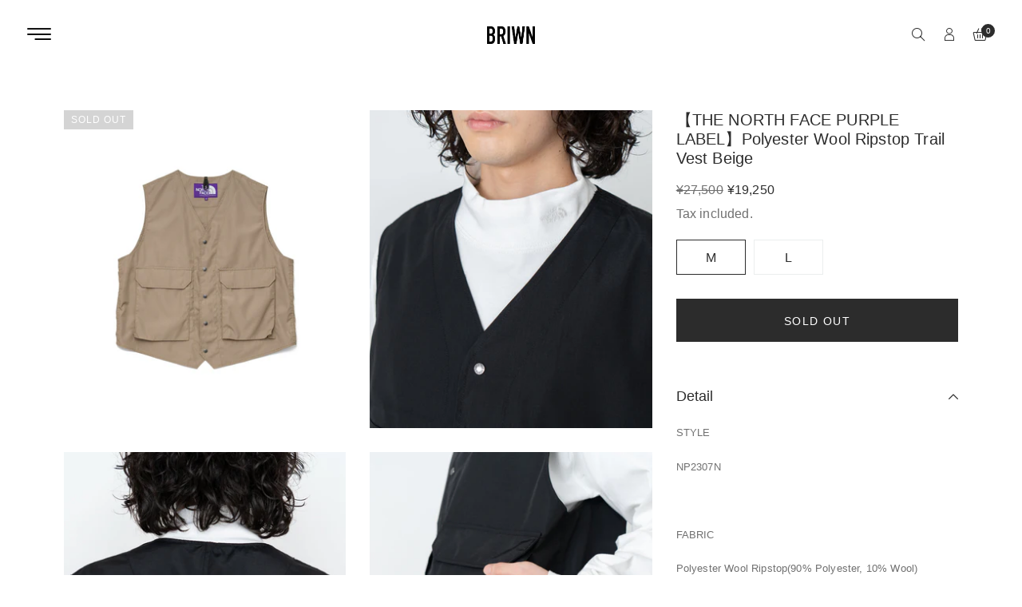

--- FILE ---
content_type: text/html; charset=utf-8
request_url: https://briwn.com/products/the-north-face-purple-label-polyester-wool-ripstop-trail-vest-beige
body_size: 29528
content:
<!doctype html>
<html class="no-js" lang="ja">
<head>
  <meta charset="utf-8">
  <meta http-equiv="X-UA-Compatible" content="IE=edge" />
  <meta name="viewport" content="width=device-width,initial-scale=1">
  <meta name="theme-color" content="#2c2c2c">
  <link rel="preconnect" href="//cdn.shopify.com/" crossorigin>
  <link rel="prefetch" as="document" href="//briwn.com">
  <link rel="dns-prefetch" href="//cdn.shopify.com" crossorigin>
  <link rel="dns-prefetch" href="//fonts.shopifycdn.com" crossorigin>
  
  <link rel="dns-prefetch" href="//https://monorail-edge.shopifysvc.com" crossorigin><link type="text/css" media="all" rel="canonical" href="https://briwn.com/products/the-north-face-purple-label-polyester-wool-ripstop-trail-vest-beige"><link type="text/css" media="all" rel="shortcut icon" href="//briwn.com/cdn/shop/files/briwn_logo_basic_53589c96-7df0-4b6f-bada-39f6aee066ba_32x32.jpg?v=1705052779"><title>【THE NORTH FACE PURPLE LABEL】Polyester Wool Ripstop Trail Vest Beige
&ndash; briwn</title><meta name="description" content="STYLE NP2307N   FABRIC Polyester Wool Ripstop(90% Polyester, 10% Wool)   COLOR BE(Beige)   DETAIL ・ポリエステルウールリップストップを使用したトレイルベスト・たて糸にリサイクルポリエステル、よこ糸にはリサイクルポリエステル糸とポリエステルウールの混紡糸を使用・環境に配慮したフッ素系化学薬品を使用しないPFCフリーのはっ水加工で機能性をプラス・オッドベストをベースに、ミリタリーのフィールドジャケットにインスパイアされたポケットデザイン・フロントのポケットはサイドからアクセス可能なハンドウォーム仕様・フロント左ポケットにはファスナー仕様のセ"><!-- /snippets/social-meta-tags.liquid --><meta name="keywords" content="【THE NORTH FACE PURPLE LABEL】Polyester Wool Ripstop Trail Vest Beige,briwn,briwn.com"/>


<meta property="og:site_name" content="briwn">
<meta property="og:url" content="https://briwn.com/products/the-north-face-purple-label-polyester-wool-ripstop-trail-vest-beige">
<meta property="og:title" content="【THE NORTH FACE PURPLE LABEL】Polyester Wool Ripstop Trail Vest Beige">
<meta property="og:type" content="product">
<meta property="og:description" content="STYLE NP2307N   FABRIC Polyester Wool Ripstop(90% Polyester, 10% Wool)   COLOR BE(Beige)   DETAIL ・ポリエステルウールリップストップを使用したトレイルベスト・たて糸にリサイクルポリエステル、よこ糸にはリサイクルポリエステル糸とポリエステルウールの混紡糸を使用・環境に配慮したフッ素系化学薬品を使用しないPFCフリーのはっ水加工で機能性をプラス・オッドベストをベースに、ミリタリーのフィールドジャケットにインスパイアされたポケットデザイン・フロントのポケットはサイドからアクセス可能なハンドウォーム仕様・フロント左ポケットにはファスナー仕様のセ">

  <meta property="og:price:amount" content="19,250">
  <meta property="og:price:currency" content="JPY">

<meta property="og:image" content="http://briwn.com/cdn/shop/products/IMG_4387_1200x1200.jpg?v=1678435623"><meta property="og:image" content="http://briwn.com/cdn/shop/products/IMG_4388_d230b273-6f33-4091-94ce-ff48be27877d_1200x1200.jpg?v=1678435623"><meta property="og:image" content="http://briwn.com/cdn/shop/products/IMG_4389_3c8a2534-0ce0-4e08-9b9e-4dbd90109755_1200x1200.jpg?v=1678435623">
<meta property="og:image:secure_url" content="https://briwn.com/cdn/shop/products/IMG_4387_1200x1200.jpg?v=1678435623"><meta property="og:image:secure_url" content="https://briwn.com/cdn/shop/products/IMG_4388_d230b273-6f33-4091-94ce-ff48be27877d_1200x1200.jpg?v=1678435623"><meta property="og:image:secure_url" content="https://briwn.com/cdn/shop/products/IMG_4389_3c8a2534-0ce0-4e08-9b9e-4dbd90109755_1200x1200.jpg?v=1678435623">


  <meta name="twitter:site" content="@#">

<meta name="twitter:card" content="summary_large_image">
<meta name="twitter:title" content="【THE NORTH FACE PURPLE LABEL】Polyester Wool Ripstop Trail Vest Beige">
<meta name="twitter:description" content="STYLE NP2307N   FABRIC Polyester Wool Ripstop(90% Polyester, 10% Wool)   COLOR BE(Beige)   DETAIL ・ポリエステルウールリップストップを使用したトレイルベスト・たて糸にリサイクルポリエステル、よこ糸にはリサイクルポリエステル糸とポリエステルウールの混紡糸を使用・環境に配慮したフッ素系化学薬品を使用しないPFCフリーのはっ水加工で機能性をプラス・オッドベストをベースに、ミリタリーのフィールドジャケットにインスパイアされたポケットデザイン・フロントのポケットはサイドからアクセス可能なハンドウォーム仕様・フロント左ポケットにはファスナー仕様のセ">
<style data-shopify>
    
    

    @font-face {
  font-family: Barlow;
  font-weight: 300;
  font-style: normal;
  font-display: swap;
  src: url("//briwn.com/cdn/fonts/barlow/barlow_n3.206528b4d5c1d7c8b773c9376794cb533f489be9.woff2") format("woff2"),
       url("//briwn.com/cdn/fonts/barlow/barlow_n3.a544de05c3416237e224288914a6a613a71847c4.woff") format("woff");
}

    
    @font-face {
  font-family: Gelasio;
  font-weight: 400;
  font-style: normal;
  font-display: swap;
  src: url("//briwn.com/cdn/fonts/gelasio/gelasio_n4.4c16aa443f7a871bf3cd01ef1a4aee00a144b7f4.woff2") format("woff2"),
       url("//briwn.com/cdn/fonts/gelasio/gelasio_n4.5d24746d8f4bd63b39d8bb5edfdfb5ee3cf0492a.woff") format("woff");
}


    
    
    
    

  :root {
    --color-text: #707070;
    --color-text-rgb: 112, 112, 112;
    --color-body-text: #707070;
    --color-sale-text: #2c2c2c;
    --color-small-button-text-border: #3d4246;
    --color-text-field: #fff;
    --color-text-field-text: #2c2c2c;
    --color-text-field-text-rgb: 44, 44, 44;

    --color-primary: #2c2c2c;
    --color-primary-rgb: 44, 44, 44;
    --color-primary-darken: #121212;
    --color-heading: #2c2c2c;
    --color-link: #2c2c2c;
    --color-link-hover: #2c2c2c;
    --color-box-text: #9a9a9a;

    --color-btn-primary: #557B97;
    --color-btn-primary-darker: #436076;
    --color-btn-primary-text: #fff;

    --color-blankstate: ;
    --color-blankstate-border: ;
    --color-blankstate-background: ;

    --color-text-focus:#575757;
    --color-overlay-text-focus:#e6e6e6;
    --color-btn-primary-focus:#436076;
    --color-btn-social-focus:#cfd7d7;
    --color-small-button-text-border-focus:#25282b;
    --predictive-search-focus:#f2f2f2;

    --color-body: #fff;
    --color-bg: #fff;
    --color-bg-rgb: 255, 255, 255;
    --color-bg-alt: ;
    --color-bg-currency-selector: ;

    --color-overlay-title-text: #fff;
    --color-image-overlay: #3d4246;
    --color-image-overlay-rgb: 61, 66, 70;--opacity-image-overlay: 0.4;--hover-overlay-opacity: 0.8;

    --color-border: #ebeeee;
    --color-border-form: #ebeeee;
    --color-border-form-darker: #cfd7d7;

    --svg-select-icon: url(//briwn.com/cdn/shop/t/33/assets/ico-select.svg?v=162974522002305790001750782508);
    --slick-img-url: url(//briwn.com/cdn/shop/t/33/assets/ajax-loader.gif?v=41356863302472015721750782508);

    --font-weight-body--bold: 700;
    --font-weight-body--bolder: 700;--font-stack-header: Barlow,sans-serif;
      --font-style-header: normal;
      --font-weight-header: 300;

      --font-stack-body: "system_ui", -apple-system, 'Segoe UI', Roboto, 'Helvetica Neue', 'Noto Sans', 'Liberation Sans', Arial, sans-serif, 'Apple Color Emoji', 'Segoe UI Emoji', 'Segoe UI Symbol', 'Noto Color Emoji';
      --font-style-body: normal;
      --font-weight-body: 400;

      --font-stack-heading: Gelasio, serif;
      --font-style-heading: normal;
      --font-weight-heading: 400;

    

    --font-size-menu-header: 18px;
    --font-weight-header:400;    

    --font-size-header: 18px;
    --font-weight-header: 400;

    --font-size-base: 14px;
    --font-weight-body: 400;

    --font-size-heading-1: 24px;
    --font-weight-heading-1: 400;

    --font-size-heading-2: 20px;
    --font-weight-heading-2: 400;

    --font-size-heading-3: 18px;
    --font-weight-heading-3: 400;

    --font-size-heading-4: 16px;
    --font-weight-heading-4: 400;

    --font-size-heading-5: 14px;
    --font-weight-heading-5: 400;

    --font-size-heading-6: 14px;
    --font-weight-heading-6: 400;

    --font-size-button: 14px;
    --font-weight-button: 400;

    --font-h1-mobile: 32;
    --font-h2-mobile: 18;
    --font-h3-mobile: 20;

    --font-mega-title-large-desktop: 65;

    --font-rich-text-large: 18;
    --font-rich-text-small: 14;

    --color-video-bg: #f2f2f2;

    
    --global-color-image-loader-primary: rgba(112, 112, 112, 0.06);
    --global-color-image-loader-secondary: rgba(112, 112, 112, 0.12);

    --color_btn_primary_text: #ffffff;
    --color_btn_primary_text_hover: #2c2c2c;
    --color_btn_primary_background: #2c2c2c;
    --color_btn_primary_background_hover: #ffffff;
    --color_btn_primary_border: #2c2c2c;
    --color_btn_primary_border_hover: #2c2c2c;
    --color_btn_primary_border_radius: 0px;

    --color_btn_secondary_text: #2c2c2c;
    --color_btn_secondary_text_hover: #ffffff;
    --color_btn_secondary_background: #ffffff;
    --color_btn_secondary_background_hover: #2c2c2c;
    --color_btn_secondary_border: #2c2c2c;
    --color_btn_secondary_border_hover: #2c2c2c;
    --color_btn_secondary_border_radius: 0px;

    --color-form-field-label: #707070;
    --color-text-field-text: #797070;
    --color-form-field-background: #ffffff;
    --color-border-form: #ebeeee;
    --color-form-field-focus: #2c2c2c;
    --color-form-field-error: #bf0d12;
    --color-form-field-border-radius: 0px;

    --color-form-message-error-text: #bf0d12;
    --color-form-message-error-background: #ffc0cf;
    --color_form_message_error_border: #ffc0cf;
    --color-form-message-success-text: #437257;
    --color-form-message-success-background: #d3eadd;
    --color-form-message-success-border: #d3eadd;
    --typo-form-field-font-size: 12px;

    --color-disabled: #bfbfbf;
    --color-disabled-border: $color-border;

    --color-price: #2c2c2c;
    --color-special-price: #2c2c2c;
    --color-old-price: #707070;
  }
</style>
<link  rel="preload" href="//briwn.com/cdn/shop/t/33/assets/critical.css?v=99610796643740283161750782508" as="style"> 
  <link href="//briwn.com/cdn/shop/t/33/assets/lazysizes.js?v=175122195328262053041750782508" rel="preload" as="script"> 
  <link href="//briwn.com/cdn/shop/t/33/assets/jquery.min.js?v=105778841822381192391750782508" rel="preload" as="script"> 
  <link href="//briwn.com/cdn/shop/t/33/assets/js.cookie.js?v=166113130636431074321750782508" rel="preload" as="script"> 

  <link href="//briwn.com/cdn/shop/t/33/assets/critical.css?v=99610796643740283161750782508" media="all" rel="stylesheet">

  <link href="//briwn.com/cdn/shop/t/33/assets/bootstrap-grid.min.css?v=127557159490051403001750782508" type="text/css" media="all" rel="stylesheet">
  <link href="//briwn.com/cdn/shop/t/33/assets/theme.css?v=183484605146690781351750782508" rel="stylesheet" type="text/css" media="all">
  <link href="//briwn.com/cdn/shop/t/33/assets/gps-header-footer.css?v=90352445754295966621750782508" type="text/css" media="print" onload="this.media='all'" rel="stylesheet">
  <link href="//briwn.com/cdn/shop/t/33/assets/gps-styleguide.css?v=44373113433903507641750782508" type="text/css" media="print" onload="this.media='all'" rel="stylesheet">
  <link href="//briwn.com/cdn/shop/t/33/assets/gps-homepage.css?v=77660486712013517221750782871" type="text/css" media="print" onload="this.media='all'" rel="stylesheet">
  
  <link href="//briwn.com/cdn/shop/t/33/assets/theme-icons.css?v=100339600785918727291750782508" type="text/css" media="print" onload="this.media='all'" rel="stylesheet">
  <link href="//briwn.com/cdn/shop/t/33/assets/magnific-popup.css?v=43569317475398959901750782508" type="text/css" media="print" onload="this.media='all'" rel="stylesheet">
  <link href="//briwn.com/cdn/shop/t/33/assets/owl.carousel.min.css?v=62836822075127373351750782508" type="text/css" media="print" onload="this.media='all'" rel="stylesheet">
  <link href="//briwn.com/cdn/shop/t/33/assets/slick.min.css?v=57595613876938405771750782508" type="text/css" media="print" onload="this.media='all'" rel="stylesheet">
  <link href="//briwn.com/cdn/shop/t/33/assets/animate.min.css?v=161624079635412194351750782508" type="text/css" media="print" onload="this.media='all'" rel="stylesheet">  
  <link href="//briwn.com/cdn/shop/t/33/assets/gps-others.css?v=125992587800241013141750782508"  type="text/css" media="print" onload="this.media='all'" rel="stylesheet">
  <link href="//briwn.com/cdn/shop/t/33/assets/gps-newletter.css?v=143027702777848838211750782508" type="text/css" media="print" onload="this.media='all'" rel="stylesheet"><link  href="//briwn.com/cdn/shop/t/33/assets/gps-product.css?v=27851756856954277081750782871" type="text/css" media="all" rel="stylesheet">
    <link href="//briwn.com/cdn/shop/t/33/assets/gps-collection.css?v=87394244114832336101750782508" type="text/css" media="all" rel="stylesheet"><script src="//briwn.com/cdn/shop/t/33/assets/threesixty.js?v=86828356669534020181750782508" defer="defer"></script>
    <script src="//briwn.com/cdn/shop/t/33/assets/timesact.js?v=172274093589036267941750782508" defer="defer"></script>

  <link href="https://fonts.googleapis.com/css2?family=Frank+Ruhl+Libre:wght@300;400&display=swap" media="print" onload="this.media='all'" rel="stylesheet">
  <link href="https://fonts.googleapis.com/css2?family=Anton&display=swap" rel="stylesheet" media="print" onload="this.media='all'">
  <link href="https://fonts.googleapis.com/css2?family=Pacifico&display=swap" rel="stylesheet" media="print" onload="this.media='all'">

  <script async="async">
    var theme = {
      breakpoints: {
        medium: 750,
        large: 990,
        widescreen: 1400
      },
      strings: {
        addToCart: "カートに追加する",
        soldOut: "SOLD OUT",
        selectOption: "Select options",
        unavailable: "お取り扱いできません",
        regularPrice: "通常価格",
        searchViewAll: "View all",
        removeCompareProduct: "Remove product",
        domain: "briwn-beans.myshopify.com",
        url: "https:\/\/briwn.com",
        sale: "SALE",
        fromLowestPrice: "[price]から",
        vendor: "販売元",
        inStock: "In stock",
        outStock: "Out stock",
        itemCount: "",
        availability: "公開状況",
        searchFor: "SEARCH",
        addressError: "住所を調べる際にエラーが発生しました",
        addressNoResults: "その住所は見つかりませんでした",
        addressQueryLimit: "Google APIの使用量の制限を超えました。\u003ca href=\"https:\/\/developers.google.com\/maps\/premium\/usage-limits\"\u003eプレミアムプラン\u003c\/a\u003eへのアップグレードをご検討ください。",
        authError: "あなたのGoogle Mapsのアカウント認証で問題が発生しました。",
        newWindow: "新しいウィンドウで開く",
        external: "外部のウェブサイトに移動します。",
        newWindowExternal: "外部のウェブサイトを新しいウィンドウで開く",
        unitPrice: "単価",
        unitPriceSeparator: "\/",
        oneCartCount: "1個のアイテム",
        otherCartCount: "[count]個のアイテム"
      },
      routes: {
        search: "\/search"
      },
      currency: "JPY",
      moneyFormat: "¥{{amount_no_decimals}}",
      moneyFormatWithCurrencyNoHtml: "¥{{amount_no_decimals}} JPY",
      moneyFormatNoHtml: "¥{{amount_no_decimals}}",
      settings: {
        backToTop: "disable",
        productSizeChart: false,
        productDelivery: false,
        cartType: "slide",
        enableCurrency: false,
        predictiveSearchEnabled: null,
        predictiveSearchShowPrice: null,
        predictiveSearchShowVendor: null,
        currencyFormat: "money_format",
        defaultCurrency: "USD"
      }
    }
    var scheduledAnimationFrame;
    function readAndUpdatePage(){
      scheduledAnimationFrame = false;
    }

    function onScroll (evt) {

      // Store the scroll value for laterz.
      lastScrollY = window.scrollY;

      // Prevent multiple rAF callbacks.
      if (scheduledAnimationFrame){
        return;
      }

      scheduledAnimationFrame = true;
      requestAnimationFrame(readAndUpdatePage);
    }

    window.addEventListener('scroll', onScroll);

    document.documentElement.className = document.documentElement.className.replace('no-js', 'js');
  </script>

  <script src="//briwn.com/cdn/shop/t/33/assets/js.cookie.js?v=166113130636431074321750782508"></script>
  <script src="//briwn.com/cdn/shop/t/33/assets/jquery.min.js?v=105778841822381192391750782508"></script>
  <script src="//briwn.com/cdn/shop/t/33/assets/lazysizes.js?v=175122195328262053041750782508" async="async"></script>
  <script src="//briwn.com/cdn/shop/t/33/assets/vendor.js?v=4576558233110451591750782508" defer="defer"></script>
  <script src="//briwn.com/cdn/shop/t/33/assets/owl.carousel.min.js?v=28449041236628714081750782508" defer="defer"></script><script>
    if (window.MSInputMethodContext && document.documentMode) {
      var scripts = document.getElementsByTagName('script')[0];
      var polyfill = document.createElement("script");
      polyfill.defer = true;
      polyfill.src = "//briwn.com/cdn/shop/t/33/assets/ie11CustomProperties.min.js?v=15826939742938821121750782508";

      scripts.parentNode.insertBefore(polyfill, scripts);
    }

    document.addEventListener('lazybeforeunveil', function(e){  
      e.target.parentElement.setAttribute('class', e.target.parentElement.getAttribute('class') + ' child-image-loaded ');
    });
  </script>
  <script>window.performance && window.performance.mark && window.performance.mark('shopify.content_for_header.start');</script><meta name="google-site-verification" content="PVW0zPrQChCn_TiY7003aPzzMBJY4PSZgEe76XKR_dI">
<meta id="shopify-digital-wallet" name="shopify-digital-wallet" content="/68017783085/digital_wallets/dialog">
<meta name="shopify-checkout-api-token" content="7b61600818af4c544c0256bf5b91106b">
<link rel="alternate" type="application/json+oembed" href="https://briwn.com/products/the-north-face-purple-label-polyester-wool-ripstop-trail-vest-beige.oembed">
<script async="async" src="/checkouts/internal/preloads.js?locale=ja-JP"></script>
<link rel="preconnect" href="https://shop.app" crossorigin="anonymous">
<script async="async" src="https://shop.app/checkouts/internal/preloads.js?locale=ja-JP&shop_id=68017783085" crossorigin="anonymous"></script>
<script id="apple-pay-shop-capabilities" type="application/json">{"shopId":68017783085,"countryCode":"JP","currencyCode":"JPY","merchantCapabilities":["supports3DS"],"merchantId":"gid:\/\/shopify\/Shop\/68017783085","merchantName":"briwn","requiredBillingContactFields":["postalAddress","email","phone"],"requiredShippingContactFields":["postalAddress","email","phone"],"shippingType":"shipping","supportedNetworks":["visa","masterCard","amex","jcb","discover"],"total":{"type":"pending","label":"briwn","amount":"1.00"},"shopifyPaymentsEnabled":true,"supportsSubscriptions":true}</script>
<script id="shopify-features" type="application/json">{"accessToken":"7b61600818af4c544c0256bf5b91106b","betas":["rich-media-storefront-analytics"],"domain":"briwn.com","predictiveSearch":false,"shopId":68017783085,"locale":"ja"}</script>
<script>var Shopify = Shopify || {};
Shopify.shop = "briwn-beans.myshopify.com";
Shopify.locale = "ja";
Shopify.currency = {"active":"JPY","rate":"1.0"};
Shopify.country = "JP";
Shopify.theme = {"name":"FOOTWEAR壁面のコピーのコピー","id":176766255405,"schema_name":"Briwn","schema_version":"1.1.4","theme_store_id":null,"role":"main"};
Shopify.theme.handle = "null";
Shopify.theme.style = {"id":null,"handle":null};
Shopify.cdnHost = "briwn.com/cdn";
Shopify.routes = Shopify.routes || {};
Shopify.routes.root = "/";</script>
<script type="module">!function(o){(o.Shopify=o.Shopify||{}).modules=!0}(window);</script>
<script>!function(o){function n(){var o=[];function n(){o.push(Array.prototype.slice.apply(arguments))}return n.q=o,n}var t=o.Shopify=o.Shopify||{};t.loadFeatures=n(),t.autoloadFeatures=n()}(window);</script>
<script>
  window.ShopifyPay = window.ShopifyPay || {};
  window.ShopifyPay.apiHost = "shop.app\/pay";
  window.ShopifyPay.redirectState = null;
</script>
<script id="shop-js-analytics" type="application/json">{"pageType":"product"}</script>
<script defer="defer" async type="module" src="//briwn.com/cdn/shopifycloud/shop-js/modules/v2/client.init-shop-cart-sync_CHE6QNUr.ja.esm.js"></script>
<script defer="defer" async type="module" src="//briwn.com/cdn/shopifycloud/shop-js/modules/v2/chunk.common_D98kRh4-.esm.js"></script>
<script defer="defer" async type="module" src="//briwn.com/cdn/shopifycloud/shop-js/modules/v2/chunk.modal_BNwoMci-.esm.js"></script>
<script type="module">
  await import("//briwn.com/cdn/shopifycloud/shop-js/modules/v2/client.init-shop-cart-sync_CHE6QNUr.ja.esm.js");
await import("//briwn.com/cdn/shopifycloud/shop-js/modules/v2/chunk.common_D98kRh4-.esm.js");
await import("//briwn.com/cdn/shopifycloud/shop-js/modules/v2/chunk.modal_BNwoMci-.esm.js");

  window.Shopify.SignInWithShop?.initShopCartSync?.({"fedCMEnabled":true,"windoidEnabled":true});

</script>
<script>
  window.Shopify = window.Shopify || {};
  if (!window.Shopify.featureAssets) window.Shopify.featureAssets = {};
  window.Shopify.featureAssets['shop-js'] = {"shop-cart-sync":["modules/v2/client.shop-cart-sync_Fn6E0AvD.ja.esm.js","modules/v2/chunk.common_D98kRh4-.esm.js","modules/v2/chunk.modal_BNwoMci-.esm.js"],"init-fed-cm":["modules/v2/client.init-fed-cm_sYFpctDP.ja.esm.js","modules/v2/chunk.common_D98kRh4-.esm.js","modules/v2/chunk.modal_BNwoMci-.esm.js"],"shop-toast-manager":["modules/v2/client.shop-toast-manager_Cm6TtnXd.ja.esm.js","modules/v2/chunk.common_D98kRh4-.esm.js","modules/v2/chunk.modal_BNwoMci-.esm.js"],"init-shop-cart-sync":["modules/v2/client.init-shop-cart-sync_CHE6QNUr.ja.esm.js","modules/v2/chunk.common_D98kRh4-.esm.js","modules/v2/chunk.modal_BNwoMci-.esm.js"],"shop-button":["modules/v2/client.shop-button_CZ95wHjv.ja.esm.js","modules/v2/chunk.common_D98kRh4-.esm.js","modules/v2/chunk.modal_BNwoMci-.esm.js"],"init-windoid":["modules/v2/client.init-windoid_BTB72QS9.ja.esm.js","modules/v2/chunk.common_D98kRh4-.esm.js","modules/v2/chunk.modal_BNwoMci-.esm.js"],"shop-cash-offers":["modules/v2/client.shop-cash-offers_BFHBnhKY.ja.esm.js","modules/v2/chunk.common_D98kRh4-.esm.js","modules/v2/chunk.modal_BNwoMci-.esm.js"],"pay-button":["modules/v2/client.pay-button_DTH50Rzq.ja.esm.js","modules/v2/chunk.common_D98kRh4-.esm.js","modules/v2/chunk.modal_BNwoMci-.esm.js"],"init-customer-accounts":["modules/v2/client.init-customer-accounts_BUGn0cIS.ja.esm.js","modules/v2/client.shop-login-button_B-yi3nMN.ja.esm.js","modules/v2/chunk.common_D98kRh4-.esm.js","modules/v2/chunk.modal_BNwoMci-.esm.js"],"avatar":["modules/v2/client.avatar_BTnouDA3.ja.esm.js"],"checkout-modal":["modules/v2/client.checkout-modal_B9SXRRFG.ja.esm.js","modules/v2/chunk.common_D98kRh4-.esm.js","modules/v2/chunk.modal_BNwoMci-.esm.js"],"init-shop-for-new-customer-accounts":["modules/v2/client.init-shop-for-new-customer-accounts_CoX20XDP.ja.esm.js","modules/v2/client.shop-login-button_B-yi3nMN.ja.esm.js","modules/v2/chunk.common_D98kRh4-.esm.js","modules/v2/chunk.modal_BNwoMci-.esm.js"],"init-customer-accounts-sign-up":["modules/v2/client.init-customer-accounts-sign-up_CSeMJfz-.ja.esm.js","modules/v2/client.shop-login-button_B-yi3nMN.ja.esm.js","modules/v2/chunk.common_D98kRh4-.esm.js","modules/v2/chunk.modal_BNwoMci-.esm.js"],"init-shop-email-lookup-coordinator":["modules/v2/client.init-shop-email-lookup-coordinator_DazyVOqY.ja.esm.js","modules/v2/chunk.common_D98kRh4-.esm.js","modules/v2/chunk.modal_BNwoMci-.esm.js"],"shop-follow-button":["modules/v2/client.shop-follow-button_DjSWKMco.ja.esm.js","modules/v2/chunk.common_D98kRh4-.esm.js","modules/v2/chunk.modal_BNwoMci-.esm.js"],"shop-login-button":["modules/v2/client.shop-login-button_B-yi3nMN.ja.esm.js","modules/v2/chunk.common_D98kRh4-.esm.js","modules/v2/chunk.modal_BNwoMci-.esm.js"],"shop-login":["modules/v2/client.shop-login_BdZnYXk6.ja.esm.js","modules/v2/chunk.common_D98kRh4-.esm.js","modules/v2/chunk.modal_BNwoMci-.esm.js"],"lead-capture":["modules/v2/client.lead-capture_emq1eXKF.ja.esm.js","modules/v2/chunk.common_D98kRh4-.esm.js","modules/v2/chunk.modal_BNwoMci-.esm.js"],"payment-terms":["modules/v2/client.payment-terms_CeWs54sX.ja.esm.js","modules/v2/chunk.common_D98kRh4-.esm.js","modules/v2/chunk.modal_BNwoMci-.esm.js"]};
</script>
<script id="__st">var __st={"a":68017783085,"offset":32400,"reqid":"5636b334-7b9e-43e8-8bf1-7368adf3d7c4-1769663558","pageurl":"briwn.com\/products\/the-north-face-purple-label-polyester-wool-ripstop-trail-vest-beige","u":"85a4d446e6b6","p":"product","rtyp":"product","rid":8222364926253};</script>
<script>window.ShopifyPaypalV4VisibilityTracking = true;</script>
<script id="captcha-bootstrap">!function(){'use strict';const t='contact',e='account',n='new_comment',o=[[t,t],['blogs',n],['comments',n],[t,'customer']],c=[[e,'customer_login'],[e,'guest_login'],[e,'recover_customer_password'],[e,'create_customer']],r=t=>t.map((([t,e])=>`form[action*='/${t}']:not([data-nocaptcha='true']) input[name='form_type'][value='${e}']`)).join(','),a=t=>()=>t?[...document.querySelectorAll(t)].map((t=>t.form)):[];function s(){const t=[...o],e=r(t);return a(e)}const i='password',u='form_key',d=['recaptcha-v3-token','g-recaptcha-response','h-captcha-response',i],f=()=>{try{return window.sessionStorage}catch{return}},m='__shopify_v',_=t=>t.elements[u];function p(t,e,n=!1){try{const o=window.sessionStorage,c=JSON.parse(o.getItem(e)),{data:r}=function(t){const{data:e,action:n}=t;return t[m]||n?{data:e,action:n}:{data:t,action:n}}(c);for(const[e,n]of Object.entries(r))t.elements[e]&&(t.elements[e].value=n);n&&o.removeItem(e)}catch(o){console.error('form repopulation failed',{error:o})}}const l='form_type',E='cptcha';function T(t){t.dataset[E]=!0}const w=window,h=w.document,L='Shopify',v='ce_forms',y='captcha';let A=!1;((t,e)=>{const n=(g='f06e6c50-85a8-45c8-87d0-21a2b65856fe',I='https://cdn.shopify.com/shopifycloud/storefront-forms-hcaptcha/ce_storefront_forms_captcha_hcaptcha.v1.5.2.iife.js',D={infoText:'hCaptchaによる保護',privacyText:'プライバシー',termsText:'利用規約'},(t,e,n)=>{const o=w[L][v],c=o.bindForm;if(c)return c(t,g,e,D).then(n);var r;o.q.push([[t,g,e,D],n]),r=I,A||(h.body.append(Object.assign(h.createElement('script'),{id:'captcha-provider',async:!0,src:r})),A=!0)});var g,I,D;w[L]=w[L]||{},w[L][v]=w[L][v]||{},w[L][v].q=[],w[L][y]=w[L][y]||{},w[L][y].protect=function(t,e){n(t,void 0,e),T(t)},Object.freeze(w[L][y]),function(t,e,n,w,h,L){const[v,y,A,g]=function(t,e,n){const i=e?o:[],u=t?c:[],d=[...i,...u],f=r(d),m=r(i),_=r(d.filter((([t,e])=>n.includes(e))));return[a(f),a(m),a(_),s()]}(w,h,L),I=t=>{const e=t.target;return e instanceof HTMLFormElement?e:e&&e.form},D=t=>v().includes(t);t.addEventListener('submit',(t=>{const e=I(t);if(!e)return;const n=D(e)&&!e.dataset.hcaptchaBound&&!e.dataset.recaptchaBound,o=_(e),c=g().includes(e)&&(!o||!o.value);(n||c)&&t.preventDefault(),c&&!n&&(function(t){try{if(!f())return;!function(t){const e=f();if(!e)return;const n=_(t);if(!n)return;const o=n.value;o&&e.removeItem(o)}(t);const e=Array.from(Array(32),(()=>Math.random().toString(36)[2])).join('');!function(t,e){_(t)||t.append(Object.assign(document.createElement('input'),{type:'hidden',name:u})),t.elements[u].value=e}(t,e),function(t,e){const n=f();if(!n)return;const o=[...t.querySelectorAll(`input[type='${i}']`)].map((({name:t})=>t)),c=[...d,...o],r={};for(const[a,s]of new FormData(t).entries())c.includes(a)||(r[a]=s);n.setItem(e,JSON.stringify({[m]:1,action:t.action,data:r}))}(t,e)}catch(e){console.error('failed to persist form',e)}}(e),e.submit())}));const S=(t,e)=>{t&&!t.dataset[E]&&(n(t,e.some((e=>e===t))),T(t))};for(const o of['focusin','change'])t.addEventListener(o,(t=>{const e=I(t);D(e)&&S(e,y())}));const B=e.get('form_key'),M=e.get(l),P=B&&M;t.addEventListener('DOMContentLoaded',(()=>{const t=y();if(P)for(const e of t)e.elements[l].value===M&&p(e,B);[...new Set([...A(),...v().filter((t=>'true'===t.dataset.shopifyCaptcha))])].forEach((e=>S(e,t)))}))}(h,new URLSearchParams(w.location.search),n,t,e,['guest_login'])})(!0,!0)}();</script>
<script integrity="sha256-4kQ18oKyAcykRKYeNunJcIwy7WH5gtpwJnB7kiuLZ1E=" data-source-attribution="shopify.loadfeatures" defer="defer" src="//briwn.com/cdn/shopifycloud/storefront/assets/storefront/load_feature-a0a9edcb.js" crossorigin="anonymous"></script>
<script crossorigin="anonymous" defer="defer" src="//briwn.com/cdn/shopifycloud/storefront/assets/shopify_pay/storefront-65b4c6d7.js?v=20250812"></script>
<script data-source-attribution="shopify.dynamic_checkout.dynamic.init">var Shopify=Shopify||{};Shopify.PaymentButton=Shopify.PaymentButton||{isStorefrontPortableWallets:!0,init:function(){window.Shopify.PaymentButton.init=function(){};var t=document.createElement("script");t.src="https://briwn.com/cdn/shopifycloud/portable-wallets/latest/portable-wallets.ja.js",t.type="module",document.head.appendChild(t)}};
</script>
<script data-source-attribution="shopify.dynamic_checkout.buyer_consent">
  function portableWalletsHideBuyerConsent(e){var t=document.getElementById("shopify-buyer-consent"),n=document.getElementById("shopify-subscription-policy-button");t&&n&&(t.classList.add("hidden"),t.setAttribute("aria-hidden","true"),n.removeEventListener("click",e))}function portableWalletsShowBuyerConsent(e){var t=document.getElementById("shopify-buyer-consent"),n=document.getElementById("shopify-subscription-policy-button");t&&n&&(t.classList.remove("hidden"),t.removeAttribute("aria-hidden"),n.addEventListener("click",e))}window.Shopify?.PaymentButton&&(window.Shopify.PaymentButton.hideBuyerConsent=portableWalletsHideBuyerConsent,window.Shopify.PaymentButton.showBuyerConsent=portableWalletsShowBuyerConsent);
</script>
<script data-source-attribution="shopify.dynamic_checkout.cart.bootstrap">document.addEventListener("DOMContentLoaded",(function(){function t(){return document.querySelector("shopify-accelerated-checkout-cart, shopify-accelerated-checkout")}if(t())Shopify.PaymentButton.init();else{new MutationObserver((function(e,n){t()&&(Shopify.PaymentButton.init(),n.disconnect())})).observe(document.body,{childList:!0,subtree:!0})}}));
</script>
<link id="shopify-accelerated-checkout-styles" rel="stylesheet" media="screen" href="https://briwn.com/cdn/shopifycloud/portable-wallets/latest/accelerated-checkout-backwards-compat.css" crossorigin="anonymous">
<style id="shopify-accelerated-checkout-cart">
        #shopify-buyer-consent {
  margin-top: 1em;
  display: inline-block;
  width: 100%;
}

#shopify-buyer-consent.hidden {
  display: none;
}

#shopify-subscription-policy-button {
  background: none;
  border: none;
  padding: 0;
  text-decoration: underline;
  font-size: inherit;
  cursor: pointer;
}

#shopify-subscription-policy-button::before {
  box-shadow: none;
}

      </style>
<script id="sections-script" data-sections="gp-recommend-products" defer="defer" src="//briwn.com/cdn/shop/t/33/compiled_assets/scripts.js?v=1140"></script>
<script>window.performance && window.performance.mark && window.performance.mark('shopify.content_for_header.end');</script>
  <link href="//briwn.com/cdn/shop/t/33/assets/style.css?v=164403132426709353581750782508" rel="stylesheet" type="text/css" media="all" />

<link href="https://monorail-edge.shopifysvc.com" rel="dns-prefetch">
<script>(function(){if ("sendBeacon" in navigator && "performance" in window) {try {var session_token_from_headers = performance.getEntriesByType('navigation')[0].serverTiming.find(x => x.name == '_s').description;} catch {var session_token_from_headers = undefined;}var session_cookie_matches = document.cookie.match(/_shopify_s=([^;]*)/);var session_token_from_cookie = session_cookie_matches && session_cookie_matches.length === 2 ? session_cookie_matches[1] : "";var session_token = session_token_from_headers || session_token_from_cookie || "";function handle_abandonment_event(e) {var entries = performance.getEntries().filter(function(entry) {return /monorail-edge.shopifysvc.com/.test(entry.name);});if (!window.abandonment_tracked && entries.length === 0) {window.abandonment_tracked = true;var currentMs = Date.now();var navigation_start = performance.timing.navigationStart;var payload = {shop_id: 68017783085,url: window.location.href,navigation_start,duration: currentMs - navigation_start,session_token,page_type: "product"};window.navigator.sendBeacon("https://monorail-edge.shopifysvc.com/v1/produce", JSON.stringify({schema_id: "online_store_buyer_site_abandonment/1.1",payload: payload,metadata: {event_created_at_ms: currentMs,event_sent_at_ms: currentMs}}));}}window.addEventListener('pagehide', handle_abandonment_event);}}());</script>
<script id="web-pixels-manager-setup">(function e(e,d,r,n,o){if(void 0===o&&(o={}),!Boolean(null===(a=null===(i=window.Shopify)||void 0===i?void 0:i.analytics)||void 0===a?void 0:a.replayQueue)){var i,a;window.Shopify=window.Shopify||{};var t=window.Shopify;t.analytics=t.analytics||{};var s=t.analytics;s.replayQueue=[],s.publish=function(e,d,r){return s.replayQueue.push([e,d,r]),!0};try{self.performance.mark("wpm:start")}catch(e){}var l=function(){var e={modern:/Edge?\/(1{2}[4-9]|1[2-9]\d|[2-9]\d{2}|\d{4,})\.\d+(\.\d+|)|Firefox\/(1{2}[4-9]|1[2-9]\d|[2-9]\d{2}|\d{4,})\.\d+(\.\d+|)|Chrom(ium|e)\/(9{2}|\d{3,})\.\d+(\.\d+|)|(Maci|X1{2}).+ Version\/(15\.\d+|(1[6-9]|[2-9]\d|\d{3,})\.\d+)([,.]\d+|)( \(\w+\)|)( Mobile\/\w+|) Safari\/|Chrome.+OPR\/(9{2}|\d{3,})\.\d+\.\d+|(CPU[ +]OS|iPhone[ +]OS|CPU[ +]iPhone|CPU IPhone OS|CPU iPad OS)[ +]+(15[._]\d+|(1[6-9]|[2-9]\d|\d{3,})[._]\d+)([._]\d+|)|Android:?[ /-](13[3-9]|1[4-9]\d|[2-9]\d{2}|\d{4,})(\.\d+|)(\.\d+|)|Android.+Firefox\/(13[5-9]|1[4-9]\d|[2-9]\d{2}|\d{4,})\.\d+(\.\d+|)|Android.+Chrom(ium|e)\/(13[3-9]|1[4-9]\d|[2-9]\d{2}|\d{4,})\.\d+(\.\d+|)|SamsungBrowser\/([2-9]\d|\d{3,})\.\d+/,legacy:/Edge?\/(1[6-9]|[2-9]\d|\d{3,})\.\d+(\.\d+|)|Firefox\/(5[4-9]|[6-9]\d|\d{3,})\.\d+(\.\d+|)|Chrom(ium|e)\/(5[1-9]|[6-9]\d|\d{3,})\.\d+(\.\d+|)([\d.]+$|.*Safari\/(?![\d.]+ Edge\/[\d.]+$))|(Maci|X1{2}).+ Version\/(10\.\d+|(1[1-9]|[2-9]\d|\d{3,})\.\d+)([,.]\d+|)( \(\w+\)|)( Mobile\/\w+|) Safari\/|Chrome.+OPR\/(3[89]|[4-9]\d|\d{3,})\.\d+\.\d+|(CPU[ +]OS|iPhone[ +]OS|CPU[ +]iPhone|CPU IPhone OS|CPU iPad OS)[ +]+(10[._]\d+|(1[1-9]|[2-9]\d|\d{3,})[._]\d+)([._]\d+|)|Android:?[ /-](13[3-9]|1[4-9]\d|[2-9]\d{2}|\d{4,})(\.\d+|)(\.\d+|)|Mobile Safari.+OPR\/([89]\d|\d{3,})\.\d+\.\d+|Android.+Firefox\/(13[5-9]|1[4-9]\d|[2-9]\d{2}|\d{4,})\.\d+(\.\d+|)|Android.+Chrom(ium|e)\/(13[3-9]|1[4-9]\d|[2-9]\d{2}|\d{4,})\.\d+(\.\d+|)|Android.+(UC? ?Browser|UCWEB|U3)[ /]?(15\.([5-9]|\d{2,})|(1[6-9]|[2-9]\d|\d{3,})\.\d+)\.\d+|SamsungBrowser\/(5\.\d+|([6-9]|\d{2,})\.\d+)|Android.+MQ{2}Browser\/(14(\.(9|\d{2,})|)|(1[5-9]|[2-9]\d|\d{3,})(\.\d+|))(\.\d+|)|K[Aa][Ii]OS\/(3\.\d+|([4-9]|\d{2,})\.\d+)(\.\d+|)/},d=e.modern,r=e.legacy,n=navigator.userAgent;return n.match(d)?"modern":n.match(r)?"legacy":"unknown"}(),u="modern"===l?"modern":"legacy",c=(null!=n?n:{modern:"",legacy:""})[u],f=function(e){return[e.baseUrl,"/wpm","/b",e.hashVersion,"modern"===e.buildTarget?"m":"l",".js"].join("")}({baseUrl:d,hashVersion:r,buildTarget:u}),m=function(e){var d=e.version,r=e.bundleTarget,n=e.surface,o=e.pageUrl,i=e.monorailEndpoint;return{emit:function(e){var a=e.status,t=e.errorMsg,s=(new Date).getTime(),l=JSON.stringify({metadata:{event_sent_at_ms:s},events:[{schema_id:"web_pixels_manager_load/3.1",payload:{version:d,bundle_target:r,page_url:o,status:a,surface:n,error_msg:t},metadata:{event_created_at_ms:s}}]});if(!i)return console&&console.warn&&console.warn("[Web Pixels Manager] No Monorail endpoint provided, skipping logging."),!1;try{return self.navigator.sendBeacon.bind(self.navigator)(i,l)}catch(e){}var u=new XMLHttpRequest;try{return u.open("POST",i,!0),u.setRequestHeader("Content-Type","text/plain"),u.send(l),!0}catch(e){return console&&console.warn&&console.warn("[Web Pixels Manager] Got an unhandled error while logging to Monorail."),!1}}}}({version:r,bundleTarget:l,surface:e.surface,pageUrl:self.location.href,monorailEndpoint:e.monorailEndpoint});try{o.browserTarget=l,function(e){var d=e.src,r=e.async,n=void 0===r||r,o=e.onload,i=e.onerror,a=e.sri,t=e.scriptDataAttributes,s=void 0===t?{}:t,l=document.createElement("script"),u=document.querySelector("head"),c=document.querySelector("body");if(l.async=n,l.src=d,a&&(l.integrity=a,l.crossOrigin="anonymous"),s)for(var f in s)if(Object.prototype.hasOwnProperty.call(s,f))try{l.dataset[f]=s[f]}catch(e){}if(o&&l.addEventListener("load",o),i&&l.addEventListener("error",i),u)u.appendChild(l);else{if(!c)throw new Error("Did not find a head or body element to append the script");c.appendChild(l)}}({src:f,async:!0,onload:function(){if(!function(){var e,d;return Boolean(null===(d=null===(e=window.Shopify)||void 0===e?void 0:e.analytics)||void 0===d?void 0:d.initialized)}()){var d=window.webPixelsManager.init(e)||void 0;if(d){var r=window.Shopify.analytics;r.replayQueue.forEach((function(e){var r=e[0],n=e[1],o=e[2];d.publishCustomEvent(r,n,o)})),r.replayQueue=[],r.publish=d.publishCustomEvent,r.visitor=d.visitor,r.initialized=!0}}},onerror:function(){return m.emit({status:"failed",errorMsg:"".concat(f," has failed to load")})},sri:function(e){var d=/^sha384-[A-Za-z0-9+/=]+$/;return"string"==typeof e&&d.test(e)}(c)?c:"",scriptDataAttributes:o}),m.emit({status:"loading"})}catch(e){m.emit({status:"failed",errorMsg:(null==e?void 0:e.message)||"Unknown error"})}}})({shopId: 68017783085,storefrontBaseUrl: "https://briwn.com",extensionsBaseUrl: "https://extensions.shopifycdn.com/cdn/shopifycloud/web-pixels-manager",monorailEndpoint: "https://monorail-edge.shopifysvc.com/unstable/produce_batch",surface: "storefront-renderer",enabledBetaFlags: ["2dca8a86"],webPixelsConfigList: [{"id":"703922477","configuration":"{\"config\":\"{\\\"pixel_id\\\":\\\"G-43GK66XSC0\\\",\\\"target_country\\\":\\\"JP\\\",\\\"gtag_events\\\":[{\\\"type\\\":\\\"begin_checkout\\\",\\\"action_label\\\":\\\"G-43GK66XSC0\\\"},{\\\"type\\\":\\\"search\\\",\\\"action_label\\\":\\\"G-43GK66XSC0\\\"},{\\\"type\\\":\\\"view_item\\\",\\\"action_label\\\":[\\\"G-43GK66XSC0\\\",\\\"MC-FXBZKEXQQ1\\\"]},{\\\"type\\\":\\\"purchase\\\",\\\"action_label\\\":[\\\"G-43GK66XSC0\\\",\\\"MC-FXBZKEXQQ1\\\"]},{\\\"type\\\":\\\"page_view\\\",\\\"action_label\\\":[\\\"G-43GK66XSC0\\\",\\\"MC-FXBZKEXQQ1\\\"]},{\\\"type\\\":\\\"add_payment_info\\\",\\\"action_label\\\":\\\"G-43GK66XSC0\\\"},{\\\"type\\\":\\\"add_to_cart\\\",\\\"action_label\\\":\\\"G-43GK66XSC0\\\"}],\\\"enable_monitoring_mode\\\":false}\"}","eventPayloadVersion":"v1","runtimeContext":"OPEN","scriptVersion":"b2a88bafab3e21179ed38636efcd8a93","type":"APP","apiClientId":1780363,"privacyPurposes":[],"dataSharingAdjustments":{"protectedCustomerApprovalScopes":["read_customer_address","read_customer_email","read_customer_name","read_customer_personal_data","read_customer_phone"]}},{"id":"143819053","eventPayloadVersion":"v1","runtimeContext":"LAX","scriptVersion":"1","type":"CUSTOM","privacyPurposes":["ANALYTICS"],"name":"Google Analytics tag (migrated)"},{"id":"shopify-app-pixel","configuration":"{}","eventPayloadVersion":"v1","runtimeContext":"STRICT","scriptVersion":"0450","apiClientId":"shopify-pixel","type":"APP","privacyPurposes":["ANALYTICS","MARKETING"]},{"id":"shopify-custom-pixel","eventPayloadVersion":"v1","runtimeContext":"LAX","scriptVersion":"0450","apiClientId":"shopify-pixel","type":"CUSTOM","privacyPurposes":["ANALYTICS","MARKETING"]}],isMerchantRequest: false,initData: {"shop":{"name":"briwn","paymentSettings":{"currencyCode":"JPY"},"myshopifyDomain":"briwn-beans.myshopify.com","countryCode":"JP","storefrontUrl":"https:\/\/briwn.com"},"customer":null,"cart":null,"checkout":null,"productVariants":[{"price":{"amount":19250.0,"currencyCode":"JPY"},"product":{"title":"【THE NORTH FACE PURPLE LABEL】Polyester Wool Ripstop Trail Vest Beige","vendor":"Briwn","id":"8222364926253","untranslatedTitle":"【THE NORTH FACE PURPLE LABEL】Polyester Wool Ripstop Trail Vest Beige","url":"\/products\/the-north-face-purple-label-polyester-wool-ripstop-trail-vest-beige","type":""},"id":"44709856084269","image":{"src":"\/\/briwn.com\/cdn\/shop\/products\/IMG_4387.jpg?v=1678435623"},"sku":"","title":"M","untranslatedTitle":"M"},{"price":{"amount":19250.0,"currencyCode":"JPY"},"product":{"title":"【THE NORTH FACE PURPLE LABEL】Polyester Wool Ripstop Trail Vest Beige","vendor":"Briwn","id":"8222364926253","untranslatedTitle":"【THE NORTH FACE PURPLE LABEL】Polyester Wool Ripstop Trail Vest Beige","url":"\/products\/the-north-face-purple-label-polyester-wool-ripstop-trail-vest-beige","type":""},"id":"44709856117037","image":{"src":"\/\/briwn.com\/cdn\/shop\/products\/IMG_4387.jpg?v=1678435623"},"sku":"","title":"L","untranslatedTitle":"L"}],"purchasingCompany":null},},"https://briwn.com/cdn","1d2a099fw23dfb22ep557258f5m7a2edbae",{"modern":"","legacy":""},{"shopId":"68017783085","storefrontBaseUrl":"https:\/\/briwn.com","extensionBaseUrl":"https:\/\/extensions.shopifycdn.com\/cdn\/shopifycloud\/web-pixels-manager","surface":"storefront-renderer","enabledBetaFlags":"[\"2dca8a86\"]","isMerchantRequest":"false","hashVersion":"1d2a099fw23dfb22ep557258f5m7a2edbae","publish":"custom","events":"[[\"page_viewed\",{}],[\"product_viewed\",{\"productVariant\":{\"price\":{\"amount\":19250.0,\"currencyCode\":\"JPY\"},\"product\":{\"title\":\"【THE NORTH FACE PURPLE LABEL】Polyester Wool Ripstop Trail Vest Beige\",\"vendor\":\"Briwn\",\"id\":\"8222364926253\",\"untranslatedTitle\":\"【THE NORTH FACE PURPLE LABEL】Polyester Wool Ripstop Trail Vest Beige\",\"url\":\"\/products\/the-north-face-purple-label-polyester-wool-ripstop-trail-vest-beige\",\"type\":\"\"},\"id\":\"44709856084269\",\"image\":{\"src\":\"\/\/briwn.com\/cdn\/shop\/products\/IMG_4387.jpg?v=1678435623\"},\"sku\":\"\",\"title\":\"M\",\"untranslatedTitle\":\"M\"}}]]"});</script><script>
  window.ShopifyAnalytics = window.ShopifyAnalytics || {};
  window.ShopifyAnalytics.meta = window.ShopifyAnalytics.meta || {};
  window.ShopifyAnalytics.meta.currency = 'JPY';
  var meta = {"product":{"id":8222364926253,"gid":"gid:\/\/shopify\/Product\/8222364926253","vendor":"Briwn","type":"","handle":"the-north-face-purple-label-polyester-wool-ripstop-trail-vest-beige","variants":[{"id":44709856084269,"price":1925000,"name":"【THE NORTH FACE PURPLE LABEL】Polyester Wool Ripstop Trail Vest Beige - M","public_title":"M","sku":""},{"id":44709856117037,"price":1925000,"name":"【THE NORTH FACE PURPLE LABEL】Polyester Wool Ripstop Trail Vest Beige - L","public_title":"L","sku":""}],"remote":false},"page":{"pageType":"product","resourceType":"product","resourceId":8222364926253,"requestId":"5636b334-7b9e-43e8-8bf1-7368adf3d7c4-1769663558"}};
  for (var attr in meta) {
    window.ShopifyAnalytics.meta[attr] = meta[attr];
  }
</script>
<script class="analytics">
  (function () {
    var customDocumentWrite = function(content) {
      var jquery = null;

      if (window.jQuery) {
        jquery = window.jQuery;
      } else if (window.Checkout && window.Checkout.$) {
        jquery = window.Checkout.$;
      }

      if (jquery) {
        jquery('body').append(content);
      }
    };

    var hasLoggedConversion = function(token) {
      if (token) {
        return document.cookie.indexOf('loggedConversion=' + token) !== -1;
      }
      return false;
    }

    var setCookieIfConversion = function(token) {
      if (token) {
        var twoMonthsFromNow = new Date(Date.now());
        twoMonthsFromNow.setMonth(twoMonthsFromNow.getMonth() + 2);

        document.cookie = 'loggedConversion=' + token + '; expires=' + twoMonthsFromNow;
      }
    }

    var trekkie = window.ShopifyAnalytics.lib = window.trekkie = window.trekkie || [];
    if (trekkie.integrations) {
      return;
    }
    trekkie.methods = [
      'identify',
      'page',
      'ready',
      'track',
      'trackForm',
      'trackLink'
    ];
    trekkie.factory = function(method) {
      return function() {
        var args = Array.prototype.slice.call(arguments);
        args.unshift(method);
        trekkie.push(args);
        return trekkie;
      };
    };
    for (var i = 0; i < trekkie.methods.length; i++) {
      var key = trekkie.methods[i];
      trekkie[key] = trekkie.factory(key);
    }
    trekkie.load = function(config) {
      trekkie.config = config || {};
      trekkie.config.initialDocumentCookie = document.cookie;
      var first = document.getElementsByTagName('script')[0];
      var script = document.createElement('script');
      script.type = 'text/javascript';
      script.onerror = function(e) {
        var scriptFallback = document.createElement('script');
        scriptFallback.type = 'text/javascript';
        scriptFallback.onerror = function(error) {
                var Monorail = {
      produce: function produce(monorailDomain, schemaId, payload) {
        var currentMs = new Date().getTime();
        var event = {
          schema_id: schemaId,
          payload: payload,
          metadata: {
            event_created_at_ms: currentMs,
            event_sent_at_ms: currentMs
          }
        };
        return Monorail.sendRequest("https://" + monorailDomain + "/v1/produce", JSON.stringify(event));
      },
      sendRequest: function sendRequest(endpointUrl, payload) {
        // Try the sendBeacon API
        if (window && window.navigator && typeof window.navigator.sendBeacon === 'function' && typeof window.Blob === 'function' && !Monorail.isIos12()) {
          var blobData = new window.Blob([payload], {
            type: 'text/plain'
          });

          if (window.navigator.sendBeacon(endpointUrl, blobData)) {
            return true;
          } // sendBeacon was not successful

        } // XHR beacon

        var xhr = new XMLHttpRequest();

        try {
          xhr.open('POST', endpointUrl);
          xhr.setRequestHeader('Content-Type', 'text/plain');
          xhr.send(payload);
        } catch (e) {
          console.log(e);
        }

        return false;
      },
      isIos12: function isIos12() {
        return window.navigator.userAgent.lastIndexOf('iPhone; CPU iPhone OS 12_') !== -1 || window.navigator.userAgent.lastIndexOf('iPad; CPU OS 12_') !== -1;
      }
    };
    Monorail.produce('monorail-edge.shopifysvc.com',
      'trekkie_storefront_load_errors/1.1',
      {shop_id: 68017783085,
      theme_id: 176766255405,
      app_name: "storefront",
      context_url: window.location.href,
      source_url: "//briwn.com/cdn/s/trekkie.storefront.a804e9514e4efded663580eddd6991fcc12b5451.min.js"});

        };
        scriptFallback.async = true;
        scriptFallback.src = '//briwn.com/cdn/s/trekkie.storefront.a804e9514e4efded663580eddd6991fcc12b5451.min.js';
        first.parentNode.insertBefore(scriptFallback, first);
      };
      script.async = true;
      script.src = '//briwn.com/cdn/s/trekkie.storefront.a804e9514e4efded663580eddd6991fcc12b5451.min.js';
      first.parentNode.insertBefore(script, first);
    };
    trekkie.load(
      {"Trekkie":{"appName":"storefront","development":false,"defaultAttributes":{"shopId":68017783085,"isMerchantRequest":null,"themeId":176766255405,"themeCityHash":"10443448930162530459","contentLanguage":"ja","currency":"JPY","eventMetadataId":"60d1a074-1cfc-45a1-a47b-ec32eae03fe1"},"isServerSideCookieWritingEnabled":true,"monorailRegion":"shop_domain","enabledBetaFlags":["65f19447","b5387b81"]},"Session Attribution":{},"S2S":{"facebookCapiEnabled":false,"source":"trekkie-storefront-renderer","apiClientId":580111}}
    );

    var loaded = false;
    trekkie.ready(function() {
      if (loaded) return;
      loaded = true;

      window.ShopifyAnalytics.lib = window.trekkie;

      var originalDocumentWrite = document.write;
      document.write = customDocumentWrite;
      try { window.ShopifyAnalytics.merchantGoogleAnalytics.call(this); } catch(error) {};
      document.write = originalDocumentWrite;

      window.ShopifyAnalytics.lib.page(null,{"pageType":"product","resourceType":"product","resourceId":8222364926253,"requestId":"5636b334-7b9e-43e8-8bf1-7368adf3d7c4-1769663558","shopifyEmitted":true});

      var match = window.location.pathname.match(/checkouts\/(.+)\/(thank_you|post_purchase)/)
      var token = match? match[1]: undefined;
      if (!hasLoggedConversion(token)) {
        setCookieIfConversion(token);
        window.ShopifyAnalytics.lib.track("Viewed Product",{"currency":"JPY","variantId":44709856084269,"productId":8222364926253,"productGid":"gid:\/\/shopify\/Product\/8222364926253","name":"【THE NORTH FACE PURPLE LABEL】Polyester Wool Ripstop Trail Vest Beige - M","price":"19250","sku":"","brand":"Briwn","variant":"M","category":"","nonInteraction":true,"remote":false},undefined,undefined,{"shopifyEmitted":true});
      window.ShopifyAnalytics.lib.track("monorail:\/\/trekkie_storefront_viewed_product\/1.1",{"currency":"JPY","variantId":44709856084269,"productId":8222364926253,"productGid":"gid:\/\/shopify\/Product\/8222364926253","name":"【THE NORTH FACE PURPLE LABEL】Polyester Wool Ripstop Trail Vest Beige - M","price":"19250","sku":"","brand":"Briwn","variant":"M","category":"","nonInteraction":true,"remote":false,"referer":"https:\/\/briwn.com\/products\/the-north-face-purple-label-polyester-wool-ripstop-trail-vest-beige"});
      }
    });


        var eventsListenerScript = document.createElement('script');
        eventsListenerScript.async = true;
        eventsListenerScript.src = "//briwn.com/cdn/shopifycloud/storefront/assets/shop_events_listener-3da45d37.js";
        document.getElementsByTagName('head')[0].appendChild(eventsListenerScript);

})();</script>
  <script>
  if (!window.ga || (window.ga && typeof window.ga !== 'function')) {
    window.ga = function ga() {
      (window.ga.q = window.ga.q || []).push(arguments);
      if (window.Shopify && window.Shopify.analytics && typeof window.Shopify.analytics.publish === 'function') {
        window.Shopify.analytics.publish("ga_stub_called", {}, {sendTo: "google_osp_migration"});
      }
      console.error("Shopify's Google Analytics stub called with:", Array.from(arguments), "\nSee https://help.shopify.com/manual/promoting-marketing/pixels/pixel-migration#google for more information.");
    };
    if (window.Shopify && window.Shopify.analytics && typeof window.Shopify.analytics.publish === 'function') {
      window.Shopify.analytics.publish("ga_stub_initialized", {}, {sendTo: "google_osp_migration"});
    }
  }
</script>
<script
  defer
  src="https://briwn.com/cdn/shopifycloud/perf-kit/shopify-perf-kit-3.1.0.min.js"
  data-application="storefront-renderer"
  data-shop-id="68017783085"
  data-render-region="gcp-us-east1"
  data-page-type="product"
  data-theme-instance-id="176766255405"
  data-theme-name="Briwn"
  data-theme-version="1.1.4"
  data-monorail-region="shop_domain"
  data-resource-timing-sampling-rate="10"
  data-shs="true"
  data-shs-beacon="true"
  data-shs-export-with-fetch="true"
  data-shs-logs-sample-rate="1"
  data-shs-beacon-endpoint="https://briwn.com/api/collect"
></script>
</head><body class="template-product general-content-fullwidth">

  <a class="in-page-link visually-hidden skip-link" href="#MainContent">コンテンツにスキップする</a>

  <div id="SearchDrawer" class="search-bar drawer drawer--top" role="dialog" aria-modal="true" aria-label="Search">
    <div class="search-bar__table">
      <div class="search-bar__table-cell search-bar__form-wrapper">
        <form class="search search-bar__form" action="/search" method="get" role="search">
          <input class="search__input search-bar__input" type="search" name="q" value="" placeholder="Search" aria-label="Search">
          <button class="search-bar__submit search__submit btn--link" type="submit"><svg aria-hidden="true" focusable="false" role="img" class="icon icon-search" viewBox="0 0 37 40"><path d="M35.6 36l-9.8-9.8c4.1-5.4 3.6-13.2-1.3-18.1-5.4-5.4-14.2-5.4-19.7 0-5.4 5.4-5.4 14.2 0 19.7 2.6 2.6 6.1 4.1 9.8 4.1 3 0 5.9-1 8.3-2.8l9.8 9.8c.4.4.9.6 1.4.6s1-.2 1.4-.6c.9-.9.9-2.1.1-2.9zm-20.9-8.2c-2.6 0-5.1-1-7-2.9-3.9-3.9-3.9-10.1 0-14C9.6 9 12.2 8 14.7 8s5.1 1 7 2.9c3.9 3.9 3.9 10.1 0 14-1.9 1.9-4.4 2.9-7 2.9z"/></svg>    <span class="icon__fallback-text">送信</span>
          </button>
        </form>
      </div>
      <div class="search-bar__table-cell text-right">
        <button type="button" class="btn--link search-bar__close js-drawer-close"><svg aria-hidden="true" focusable="false" role="img" class="icon icon-close" viewBox="0 0 40 40"><path d="M23.868 20.015L39.117 4.78c1.11-1.108 1.11-2.77 0-3.877-1.109-1.108-2.773-1.108-3.882 0L19.986 16.137 4.737.904C3.628-.204 1.965-.204.856.904c-1.11 1.108-1.11 2.77 0 3.877l15.249 15.234L.855 35.248c-1.108 1.108-1.108 2.77 0 3.877.555.554 1.248.831 1.942.831s1.386-.277 1.94-.83l15.25-15.234 15.248 15.233c.555.554 1.248.831 1.941.831s1.387-.277 1.941-.83c1.11-1.109 1.11-2.77 0-3.878L23.868 20.015z" class="layer"/></svg>  <span class="icon__fallback-text">Close search</span>
        </button>
      </div>
    </div>
  </div><div id="shopify-section-header" class="shopify-section">





















<div id="header" data-section-id="header" data-section-type="header-section" class="header3 is_absolute">
  
  

  <header class="site-header">
    

    
      <div class="mobile-navigation">
  <div class="slideout-menu">
  <div id="mobile_navigation_menu">
    <ul class="site-nav list--inline"><li class="normal-menu level0  w-1-column menu-1">
            <a href="/collections/shop-all" class="level0">
              <span>
                SHOP</span>
            </a></li><li class="normal-menu level0  w-1-column menu-2">
            <a href="/blogs/%E3%83%8B%E3%83%A5%E3%83%BC%E3%82%B9" class="level0">
              <span>
                NEWS</span>
            </a></li><li class="advanced-menu level0 dropdown w-3-columns fullwidth menu-3">
            <a href="#" class="level0">
              <span>
                BRANDS</span>
            </a><span class="toggle-menu">
                <span class="theme-icondownload"></span>
              </span>
              <div class="dropdown-menu">















<div class="mega-menu-content">
  <div class="row">
    
    
    
    
    
      <div class="middle-content col-md-12 col-12">
        <div class="row">
          
          

          
            <div class="col-md-4 col-12">
              
              
              
              
              <a href="/collections/bedwin-the-heartbreakers" class="">
                <span>
                  BEDWIN & THE HEARTBREAKERS</span>
              </a>
              
              
            </div>
          
            <div class="col-md-4 col-12">
              
              
              
              
              <a href="/collections/bow-wow" class="">
                <span>
                  BOW WOW</span>
              </a>
              
              
            </div>
          
            <div class="col-md-4 col-12">
              
              
              
              
              <a href="/collections/briwn-crown" class="">
                <span>
                  Brim and Crown</span>
              </a>
              
              
            </div>
          
            <div class="col-md-4 col-12">
              
              
              
              
              <a href="/collections/by-parra" class="">
                <span>
                  by Parra</span>
              </a>
              
              
            </div>
          
            <div class="col-md-4 col-12">
              
              
              
              
              <a href="/collections/clarks" class="">
                <span>
                  Clarks</span>
              </a>
              
              
            </div>
          
            <div class="col-md-4 col-12">
              
              
              
              
              <a href="/collections/converse-1" class="">
                <span>
                  CONVERSE</span>
              </a>
              
              
            </div>
          
            <div class="col-md-4 col-12">
              
              
              
              
              <a href="/collections/f-ce" class="">
                <span>
                  F/CE.</span>
              </a>
              
              
            </div>
          
            <div class="col-md-4 col-12">
              
              
              
              
              <a href="/collections/foolish" class="">
                <span>
                  Foolish</span>
              </a>
              
              
            </div>
          
            <div class="col-md-4 col-12">
              
              
              
              
              <a href="/collections/found-feather" class="">
                <span>
                  Found Feather</span>
              </a>
              
              
            </div>
          
            <div class="col-md-4 col-12">
              
              
              
              
              <a href="/collections/hellrazor" class="">
                <span>
                  HELLRAZOR</span>
              </a>
              
              
            </div>
          
            <div class="col-md-4 col-12">
              
              
              
              
              <a href="/collections/jackman" class="">
                <span>
                  Jackman</span>
              </a>
              
              
            </div>
          
            <div class="col-md-4 col-12">
              
              
              
              
              <a href="/collections/last-resort-ab" class="">
                <span>
                  Last Resort AB</span>
              </a>
              
              
            </div>
          
            <div class="col-md-4 col-12">
              
              
              
              
              <a href="/collections/little-africa" class="">
                <span>
                  LITTLE AFRICA</span>
              </a>
              
              
            </div>
          
            <div class="col-md-4 col-12">
              
              
              
              
              <a href="/collections/living-proof-magazine" class="">
                <span>
                  Living Proof Magazine</span>
              </a>
              
              
            </div>
          
            <div class="col-md-4 col-12">
              
              
              
              
              <a href="/collections/marmot" class="">
                <span>
                  Marmot</span>
              </a>
              
              
            </div>
          
            <div class="col-md-4 col-12">
              
              
              
              
              <a href="/collections/merrell" class="">
                <span>
                  MERRELL</span>
              </a>
              
              
            </div>
          
            <div class="col-md-4 col-12">
              
              
              
              
              <a href="/collections/nanamica" class="">
                <span>
                  nanamica</span>
              </a>
              
              
            </div>
          
            <div class="col-md-4 col-12">
              
              
              
              
              <a href="/collections/new-balance" class="">
                <span>
                  New Balance</span>
              </a>
              
              
            </div>
          
            <div class="col-md-4 col-12">
              
              
              
              
              <a href="/collections/newera" class="">
                <span>
                  NEWERA</span>
              </a>
              
              
            </div>
          
            <div class="col-md-4 col-12">
              
              
              
              
              <a href="/collections/new-jack-boogie" class="">
                <span>
                  NEW JACK BOOGIE</span>
              </a>
              
              
            </div>
          
            <div class="col-md-4 col-12">
              
              
              
              
              <a href="/collections/new-vintage-golf" class="">
                <span>
                  NEW VINTAGE GOLF</span>
              </a>
              
              
            </div>
          
            <div class="col-md-4 col-12">
              
              
              
              
              <a href="/collections/only-ny" class="">
                <span>
                  ONLY NY</span>
              </a>
              
              
            </div>
          
            <div class="col-md-4 col-12">
              
              
              
              
              <a href="/collections/oliver-peoples" class="">
                <span>
                  OLIVER PEOPLES</span>
              </a>
              
              
            </div>
          
            <div class="col-md-4 col-12">
              
              
              
              
              <a href="/collections/salomon" class="">
                <span>
                  SALOMON</span>
              </a>
              
              
            </div>
          
            <div class="col-md-4 col-12">
              
              
              
              
              <a href="/collections/the-kenford-fineshoes" class="">
                <span>
                  The Kenford Fineshoes</span>
              </a>
              
              
            </div>
          
            <div class="col-md-4 col-12">
              
              
              
              
              <a href="/collections/the-north-face" class="">
                <span>
                  THE NORTH FACE</span>
              </a>
              
              
            </div>
          
            <div class="col-md-4 col-12">
              
              
              
              
              <a href="/collections/the-north-face-purple-label" class="">
                <span>
                  THE NORTH FACE PURPLE  LABEL</span>
              </a>
              
              
            </div>
          
            <div class="col-md-4 col-12">
              
              
              
              
              <a href="/collections/timberland" class="">
                <span>
                  Timberland</span>
              </a>
              
              
            </div>
          
            <div class="col-md-4 col-12">
              
              
              
              
              <a href="/collections/tolq" class="">
                <span>
                  TOLQ</span>
              </a>
              
              
            </div>
          
            <div class="col-md-4 col-12">
              
              
              
              
              <a href="/collections/town-topic" class="">
                <span>
                  Town Topic</span>
              </a>
              
              
            </div>
          
            <div class="col-md-4 col-12">
              
              
              
              
              <a href="/collections/vivien-ramsay" class="">
                <span>
                  Vivien Ramsay</span>
              </a>
              
              
            </div>
          
        </div>
      </div>
    
    
    
  </div>
</div>
</div></li><li class="normal-menu level0  w-1-column menu-4">
            <a href="/collections/briwn-exclusive" class="level0">
              <span>
                EXCLUSIVE</span>
            </a></li><li class="advanced-menu level0 dropdown w-6-columns fullwidth menu-5">
            <a href="#" class="level0">
              <span>
                CATEGORY</span>
            </a><span class="toggle-menu">
                <span class="theme-icondownload"></span>
              </span>
              <div class="dropdown-menu">















<div class="mega-menu-content">
  <div class="row">
    
    
    
    
    
      <div class="middle-content col-md-12 col-12">
        <div class="row">
          
          

          
            <div class="col-md-2 col-12">
              
              
              
              
              <a href="/collections/briwn-exclusive" class="">
                <span>
                  briwn exclusive</span>
              </a>
              
              
            </div>
          
            <div class="col-md-2 col-12">
              
              
              
              
              <a href="/collections/tee" class="">
                <span>
                  Tee</span>
              </a>
              
              
            </div>
          
            <div class="col-md-2 col-12">
              
              
              
              
              <a href="/collections/sweatshirts" class="">
                <span>
                  Sweatshirts</span>
              </a>
              
              
            </div>
          
            <div class="col-md-2 col-12">
              
              
              
              
              <a href="/collections/shirt" class="">
                <span>
                  shirting</span>
              </a>
              
              
            </div>
          
            <div class="col-md-2 col-12">
              
              
              
              
              <a href="/collections/pants" class="">
                <span>
                  Pants</span>
              </a>
              
              
            </div>
          
            <div class="col-md-2 col-12">
              
              
              
              
              <a href="/collections/outerwear" class="">
                <span>
                  Outerwear</span>
              </a>
              
              
            </div>
          
            <div class="col-md-2 col-12">
              
              
              
              
              <a href="/collections/footwear" class="">
                <span>
                  Footwear</span>
              </a>
              
              
            </div>
          
            <div class="col-md-2 col-12">
              
              
              
              
              <a href="/collections/headwear" class="">
                <span>
                  Headwear</span>
              </a>
              
              
            </div>
          
            <div class="col-md-2 col-12">
              
              
              
              
              <a href="/collections/accessories" class="">
                <span>
                  Accessories</span>
              </a>
              
              
            </div>
          
            <div class="col-md-2 col-12">
              
              
              
              
              <a href="/collections/life-style" class="">
                <span>
                  LIFE STYLE</span>
              </a>
              
              
            </div>
          
            <div class="col-md-2 col-12">
              
              
              
              
              <a href="/collections/books" class="">
                <span>
                  Books</span>
              </a>
              
              
            </div>
          
        </div>
      </div>
    
    
    
  </div>
</div>
</div></li><li class="normal-menu level0  w-1-column menu-6">
            <a href="/collections/special-price" class="level0">
              <span>
                SPECIAL PRICE</span>
            </a></li><li class="normal-menu level0  w-1-column menu-7">
            <a href="/collections/headwear" class="level0">
              <span>
                HEADWEAR</span>
            </a></li><li class="normal-menu level0  w-1-column menu-8">
            <a href="/collections/brim-crown" class="level0">
              <span>
                BRIM AND CROWN</span>
            </a></li><li class="normal-menu level0  w-1-column menu-9">
            <a href="/pages/whats-briwn" class="level0">
              <span>
                WHAT'S BRIWN</span>
            </a></li><li class="text-link-menu level0  w-1-column menu-10">
            <a href="/pages/%E8%BF%94%E9%87%91%E3%83%9D%E3%83%AA%E3%82%B7%E3%83%BC" class="level0">
              <span>
                Guide</span>
            </a></li><li class="text-link-menu level0  w-1-column menu-11">
            <a href="/policies/privacy-policy" class="level0">
              <span>
                Privacy Policy</span>
            </a></li><li class="text-link-menu level0  w-1-column menu-12">
            <a href="/policies/legal-notice" class="level0">
              <span>
                Legal Notice</span>
            </a></li><li class="text-link-menu level0  w-1-column menu-13">
            <a href="https://www.instagram.com/briwn_shop/" class="level0">
              <span>
                Instagram "briwn"</span>
            </a></li><li class="text-link-menu level0  w-1-column menu-14">
            <a href="https://www.instagram.com/briwn_headwear_/" class="level0">
              <span>
                Instagram "briwn headwear"</span>
            </a></li></ul>
  </div>
</div><style>.site-header .nav-megamenu .site-nav li.advanced-menu.menu-3 .dropdown-menu {
             padding: 15px 0 !important;
          }.site-header .nav-megamenu .site-nav li.advanced-menu.menu-3 .content-banner-megamenu {
             padding: 15px 0;
          }.col-item-3.banner-megamenu{
            background-position: center center;
            background-size: auto;
            background-repeat: no-repeat;
            background-color: #ebeeee;
          }.site-header .nav-megamenu .site-nav li.advanced-menu.menu-5 .dropdown-menu {
             padding: 15px 0 !important;
          }.site-header .nav-megamenu .site-nav li.advanced-menu.menu-5 .content-banner-megamenu {
             padding: 15px 0;
          }.col-item-5.banner-megamenu{
            background-position: center center;
            background-size: auto;
            background-repeat: no-repeat;
            background-color: #ebeeee;
          }</style>
  <div class="slideout-menu-desktop">
    <div class="nav-megamenu">
      <ul class="site-nav list--inline"><li class="normal-menu level0  w-1-column menu-1">
            <a href="/collections/shop-all" class="level0">
              <span>
                SHOP</span>
            </a></li><li class="normal-menu level0  w-1-column menu-2">
            <a href="/blogs/%E3%83%8B%E3%83%A5%E3%83%BC%E3%82%B9" class="level0">
              <span>
                NEWS</span>
            </a></li><li class="advanced-menu level0 dropdown w-3-columns fullwidth menu-3">
            <a href="#" class="level0">
              <span>
                BRANDS</span>
            </a><span class="toggle-menu">
                <span class="theme-icondownload"></span>
              </span>
              <div class="dropdown-menu">















<div class="mega-menu-content">
  <div class="row">
    
    
    
    
    
      <div class="middle-content col-md-12 col-12">
        <div class="row">
          
          

          
            <div class="col-md-4 col-12">
              
              
              
              
              <a href="/collections/bedwin-the-heartbreakers" class="">
                <span>
                  BEDWIN & THE HEARTBREAKERS</span>
              </a>
              
              
            </div>
          
            <div class="col-md-4 col-12">
              
              
              
              
              <a href="/collections/bow-wow" class="">
                <span>
                  BOW WOW</span>
              </a>
              
              
            </div>
          
            <div class="col-md-4 col-12">
              
              
              
              
              <a href="/collections/briwn-crown" class="">
                <span>
                  Brim and Crown</span>
              </a>
              
              
            </div>
          
            <div class="col-md-4 col-12">
              
              
              
              
              <a href="/collections/by-parra" class="">
                <span>
                  by Parra</span>
              </a>
              
              
            </div>
          
            <div class="col-md-4 col-12">
              
              
              
              
              <a href="/collections/clarks" class="">
                <span>
                  Clarks</span>
              </a>
              
              
            </div>
          
            <div class="col-md-4 col-12">
              
              
              
              
              <a href="/collections/converse-1" class="">
                <span>
                  CONVERSE</span>
              </a>
              
              
            </div>
          
            <div class="col-md-4 col-12">
              
              
              
              
              <a href="/collections/f-ce" class="">
                <span>
                  F/CE.</span>
              </a>
              
              
            </div>
          
            <div class="col-md-4 col-12">
              
              
              
              
              <a href="/collections/foolish" class="">
                <span>
                  Foolish</span>
              </a>
              
              
            </div>
          
            <div class="col-md-4 col-12">
              
              
              
              
              <a href="/collections/found-feather" class="">
                <span>
                  Found Feather</span>
              </a>
              
              
            </div>
          
            <div class="col-md-4 col-12">
              
              
              
              
              <a href="/collections/hellrazor" class="">
                <span>
                  HELLRAZOR</span>
              </a>
              
              
            </div>
          
            <div class="col-md-4 col-12">
              
              
              
              
              <a href="/collections/jackman" class="">
                <span>
                  Jackman</span>
              </a>
              
              
            </div>
          
            <div class="col-md-4 col-12">
              
              
              
              
              <a href="/collections/last-resort-ab" class="">
                <span>
                  Last Resort AB</span>
              </a>
              
              
            </div>
          
            <div class="col-md-4 col-12">
              
              
              
              
              <a href="/collections/little-africa" class="">
                <span>
                  LITTLE AFRICA</span>
              </a>
              
              
            </div>
          
            <div class="col-md-4 col-12">
              
              
              
              
              <a href="/collections/living-proof-magazine" class="">
                <span>
                  Living Proof Magazine</span>
              </a>
              
              
            </div>
          
            <div class="col-md-4 col-12">
              
              
              
              
              <a href="/collections/marmot" class="">
                <span>
                  Marmot</span>
              </a>
              
              
            </div>
          
            <div class="col-md-4 col-12">
              
              
              
              
              <a href="/collections/merrell" class="">
                <span>
                  MERRELL</span>
              </a>
              
              
            </div>
          
            <div class="col-md-4 col-12">
              
              
              
              
              <a href="/collections/nanamica" class="">
                <span>
                  nanamica</span>
              </a>
              
              
            </div>
          
            <div class="col-md-4 col-12">
              
              
              
              
              <a href="/collections/new-balance" class="">
                <span>
                  New Balance</span>
              </a>
              
              
            </div>
          
            <div class="col-md-4 col-12">
              
              
              
              
              <a href="/collections/newera" class="">
                <span>
                  NEWERA</span>
              </a>
              
              
            </div>
          
            <div class="col-md-4 col-12">
              
              
              
              
              <a href="/collections/new-jack-boogie" class="">
                <span>
                  NEW JACK BOOGIE</span>
              </a>
              
              
            </div>
          
            <div class="col-md-4 col-12">
              
              
              
              
              <a href="/collections/new-vintage-golf" class="">
                <span>
                  NEW VINTAGE GOLF</span>
              </a>
              
              
            </div>
          
            <div class="col-md-4 col-12">
              
              
              
              
              <a href="/collections/only-ny" class="">
                <span>
                  ONLY NY</span>
              </a>
              
              
            </div>
          
            <div class="col-md-4 col-12">
              
              
              
              
              <a href="/collections/oliver-peoples" class="">
                <span>
                  OLIVER PEOPLES</span>
              </a>
              
              
            </div>
          
            <div class="col-md-4 col-12">
              
              
              
              
              <a href="/collections/salomon" class="">
                <span>
                  SALOMON</span>
              </a>
              
              
            </div>
          
            <div class="col-md-4 col-12">
              
              
              
              
              <a href="/collections/the-kenford-fineshoes" class="">
                <span>
                  The Kenford Fineshoes</span>
              </a>
              
              
            </div>
          
            <div class="col-md-4 col-12">
              
              
              
              
              <a href="/collections/the-north-face" class="">
                <span>
                  THE NORTH FACE</span>
              </a>
              
              
            </div>
          
            <div class="col-md-4 col-12">
              
              
              
              
              <a href="/collections/the-north-face-purple-label" class="">
                <span>
                  THE NORTH FACE PURPLE  LABEL</span>
              </a>
              
              
            </div>
          
            <div class="col-md-4 col-12">
              
              
              
              
              <a href="/collections/timberland" class="">
                <span>
                  Timberland</span>
              </a>
              
              
            </div>
          
            <div class="col-md-4 col-12">
              
              
              
              
              <a href="/collections/tolq" class="">
                <span>
                  TOLQ</span>
              </a>
              
              
            </div>
          
            <div class="col-md-4 col-12">
              
              
              
              
              <a href="/collections/town-topic" class="">
                <span>
                  Town Topic</span>
              </a>
              
              
            </div>
          
            <div class="col-md-4 col-12">
              
              
              
              
              <a href="/collections/vivien-ramsay" class="">
                <span>
                  Vivien Ramsay</span>
              </a>
              
              
            </div>
          
        </div>
      </div>
    
    
    
  </div>
</div>
</div></li><li class="normal-menu level0  w-1-column menu-4">
            <a href="/collections/briwn-exclusive" class="level0">
              <span>
                EXCLUSIVE</span>
            </a></li><li class="advanced-menu level0 dropdown w-6-columns fullwidth menu-5">
            <a href="#" class="level0">
              <span>
                CATEGORY</span>
            </a><span class="toggle-menu">
                <span class="theme-icondownload"></span>
              </span>
              <div class="dropdown-menu">















<div class="mega-menu-content">
  <div class="row">
    
    
    
    
    
      <div class="middle-content col-md-12 col-12">
        <div class="row">
          
          

          
            <div class="col-md-2 col-12">
              
              
              
              
              <a href="/collections/briwn-exclusive" class="">
                <span>
                  briwn exclusive</span>
              </a>
              
              
            </div>
          
            <div class="col-md-2 col-12">
              
              
              
              
              <a href="/collections/tee" class="">
                <span>
                  Tee</span>
              </a>
              
              
            </div>
          
            <div class="col-md-2 col-12">
              
              
              
              
              <a href="/collections/sweatshirts" class="">
                <span>
                  Sweatshirts</span>
              </a>
              
              
            </div>
          
            <div class="col-md-2 col-12">
              
              
              
              
              <a href="/collections/shirt" class="">
                <span>
                  shirting</span>
              </a>
              
              
            </div>
          
            <div class="col-md-2 col-12">
              
              
              
              
              <a href="/collections/pants" class="">
                <span>
                  Pants</span>
              </a>
              
              
            </div>
          
            <div class="col-md-2 col-12">
              
              
              
              
              <a href="/collections/outerwear" class="">
                <span>
                  Outerwear</span>
              </a>
              
              
            </div>
          
            <div class="col-md-2 col-12">
              
              
              
              
              <a href="/collections/footwear" class="">
                <span>
                  Footwear</span>
              </a>
              
              
            </div>
          
            <div class="col-md-2 col-12">
              
              
              
              
              <a href="/collections/headwear" class="">
                <span>
                  Headwear</span>
              </a>
              
              
            </div>
          
            <div class="col-md-2 col-12">
              
              
              
              
              <a href="/collections/accessories" class="">
                <span>
                  Accessories</span>
              </a>
              
              
            </div>
          
            <div class="col-md-2 col-12">
              
              
              
              
              <a href="/collections/life-style" class="">
                <span>
                  LIFE STYLE</span>
              </a>
              
              
            </div>
          
            <div class="col-md-2 col-12">
              
              
              
              
              <a href="/collections/books" class="">
                <span>
                  Books</span>
              </a>
              
              
            </div>
          
        </div>
      </div>
    
    
    
  </div>
</div>
</div></li><li class="normal-menu level0  w-1-column menu-6">
            <a href="/collections/special-price" class="level0">
              <span>
                SPECIAL PRICE</span>
            </a></li><li class="normal-menu level0  w-1-column menu-7">
            <a href="/collections/headwear" class="level0">
              <span>
                HEADWEAR</span>
            </a></li><li class="normal-menu level0  w-1-column menu-8">
            <a href="/collections/brim-crown" class="level0">
              <span>
                BRIM AND CROWN</span>
            </a></li><li class="normal-menu level0  w-1-column menu-9">
            <a href="/pages/whats-briwn" class="level0">
              <span>
                WHAT'S BRIWN</span>
            </a></li><li class="text-link-menu level0  w-1-column menu-10">
            <a href="/pages/%E8%BF%94%E9%87%91%E3%83%9D%E3%83%AA%E3%82%B7%E3%83%BC" class="level0">
              <span>
                Guide</span>
            </a></li><li class="text-link-menu level0  w-1-column menu-11">
            <a href="/policies/privacy-policy" class="level0">
              <span>
                Privacy Policy</span>
            </a></li><li class="text-link-menu level0  w-1-column menu-12">
            <a href="/policies/legal-notice" class="level0">
              <span>
                Legal Notice</span>
            </a></li><li class="text-link-menu level0  w-1-column menu-13">
            <a href="https://www.instagram.com/briwn_shop/" class="level0">
              <span>
                Instagram "briwn"</span>
            </a></li><li class="text-link-menu level0  w-1-column menu-14">
            <a href="https://www.instagram.com/briwn_headwear_/" class="level0">
              <span>
                Instagram "briwn headwear"</span>
            </a></li></ul>
    </div>
  </div>
</div>
<div class="header-content middle-header-content" >
  <div class="container">
    <div class="header-wrapper">
      <div class="toggle_menu_mobile"><span class="theme-iconmenu"></span></div>
      <div class="header-icon">
        <div class="toggle_menu_desktop"><span class="theme-iconmenu"></span></div>
        
      </div>
      
  <div class="h2 site-header__logo has-logo">


  
    <a href="/" class="site-header__logo-image desktop-only">
      <img class="lazyload js"
            alt="briwn"
            src="//briwn.com/cdn/shop/files/2_2x_7b969954-cc93-4654-8db6-1fc15f9e0494.png?v=1668630127"
            data-sizes="auto"
            
            style="max-width: 60px"
             />
      <noscript>
        <img src="//briwn.com/cdn/shop/files/2_2x_7b969954-cc93-4654-8db6-1fc15f9e0494.png?v=1668630127"
              srcset="//briwn.com/cdn/shop/files/2_2x_7b969954-cc93-4654-8db6-1fc15f9e0494_small.png?v=1668630127 1x, //briwn.com/cdn/shop/files/2_2x_7b969954-cc93-4654-8db6-1fc15f9e0494_small@2x.png?v=1668630127 2x" 
              alt="briwn" 
              
              style="max-width: 60px"
               />
      </noscript>
    </a>
  
  
    <a href="/" class="site-header__logo-image mobile-only mobile-logo">
      <img class="lazyload js"
            src="//briwn.com/cdn/shop/files/2_2x_7b969954-cc93-4654-8db6-1fc15f9e0494.png?v=1668630127"
            alt="briwn"
            data-sizes="auto"
            
            style="max-width: 55px"
             />
      <noscript>
        <img src="//briwn.com/cdn/shop/files/2_2x_7b969954-cc93-4654-8db6-1fc15f9e0494.png?v=1668630127" 
              alt="briwn"
              srcset="//briwn.com/cdn/shop/files/2_2x_7b969954-cc93-4654-8db6-1fc15f9e0494_small.png?v=1668630127 1x, //briwn.com/cdn/shop/files/2_2x_7b969954-cc93-4654-8db6-1fc15f9e0494_small@2x.png?v=1668630127 2x" 
              
              style="max-width: 55px"
               />
      </noscript>
    </a>
  


  </div>

      <div class="child-content">
        <div class="header-search show-on-click">
  <div class="block-title">
    <strong>送信</strong>
  </div>
  <div class="block-content">
    <form action="/search" method="get" class="header-search-form">
      <input type="hidden" name="type" value="product">
      <label for="header-search">Search</label>
      <input class="search-header__input search__input"
        id="header-search"
        type="search"
        name="q"
        placeholder="Search"
        aria-label="Search">
      <span class="search-submit-btn">
        <span>送信</span>
      </span>
    </form><div class="prompt-background">
  <div class="predict-search-wrapper modal-prompt">
    <div class="no-result">No results</div>
    
      <div class="recommendation-content" data-suggest-type="product">
        <div class="product-recommendation image-recommendation" data-limit="4" data-item-per-row="4"></div>
        <div class="button-wrapper"><a class="search-product-load-more btn"></a></div>
      </div>
    
    
      <div class="recommendation-content" data-suggest-type="collection">
        <div class="suggest-header">
          <span class="suggest-title">Collection recommendation</span>
        </div>
        <div class="collection-recommendation" data-limit=5></div>
        <div class="button-wrapper"><a class="search-collection-load-more btn--link"></a></div>
      </div>
    
    
      <div class="recommendation-content" data-suggest-type="page">
        <div class="suggest-header">
          <span class="suggest-title">Page recommendation</span>
        </div>
        <div  class="page-recommendation" data-limit=5></div>
        <div class="button-wrapper"><a class="search-page-load-more btn--link"></a></div>
      </div>
    <div class="recommendation-content" data-suggest-type="article">
        <div class="suggest-header">
          <span class="suggest-title">Article recommendation</span>
        </div>
        <div class="article-recommendation image-recommendation" data-limit="4" data-item-per-row="4"></div>
        <div class="button-wrapper"><a class="search-article-load-more btn"></a></div>
      </div></div>
</div><span class="search-close-btn">
      <span>Close search</span>
    </span>
  </div>
</div>
        
          
  <a class="link-account no-account" href="/account"><span class="theme-iconuser2"></span></a>

        
        
          <div class="header-settings-desktop toolbar-item header-settings">
            <a href="#" class="link-setting toggle-desktop-additional-menu">
              <i class="theme-iconsettings"></i>
            </a>
          </div>
        
        
          
  

        
        <div class="header-cart toggle-cart-slide empty">
  <a class="action-cart" href="/cart">
    <span class="counter qty empty">
        <span class="counter-number">0</span>
    </span>
  </a>
  
    <div class="minicart-content cart-slideout">
  <div class="cart-slideout-inner">
    <div class="ajax-loader"></div>
    <div class="header-cart-title">
      <h3>Shopping Cart <span class="count-product-cart">(0)</span></h3>
      <div class="btn-minicart-close"></div>
    </div>
    <div class="minicart-slideout-wrapper">
      
        
        <p class="empty">カート内に商品がありません。</p>
        
      
    </div>
  </div>
</div>
  
</div>
      </div>
    </div>
  </div>
</div>

    
  </header>
</div>

<style>
  /* SETTING MEGAMENU & SLIDEOUT MENU */
  
  .site-header .nav-megamenu .site-nav li.level0:hover > a > span:not(.label-menu):after{
    background-color: #2c2c2c;
  }
  .site-header .nav-megamenu .site-nav li .dropdown-menu .middle-content .col-12 > a > span:not(.label-menu):after{
    background-color: #2c2c2c;
  }
  .site-header .nav-megamenu .dropdown-menu li a span:after{
    background-color: #2c2c2c;
  }
  .site-header .nav-megamenu .site-nav li.level0 > a{
    color: #2c2c2c;
  }
  .site-header .nav-megamenu .site-nav li.level0 > a:hover{
    color: #2c2c2c;
  }
  .site-header .nav-megamenu .site-nav li .dropdown-menu{
    background: #2c2c2c;
    border: 1px solid #ebeeee;
  }
  .site-header .nav-megamenu .site-nav li .dropdown-menu h1,
  .site-header .nav-megamenu .site-nav li .dropdown-menu h2,
  .site-header .nav-megamenu .site-nav li .dropdown-menu h3,
  .site-header .nav-megamenu .site-nav li .dropdown-menu h4,
  .site-header .nav-megamenu .site-nav li .dropdown-menu h5,
  .site-header .nav-megamenu .site-nav li .dropdown-menu h6{
    color: #ffffff;
  }
  .site-header .nav-megamenu .site-nav li .dropdown-menu .h1,
  .site-header .nav-megamenu .site-nav li .dropdown-menu .h2,
  .site-header .nav-megamenu .site-nav li .dropdown-menu .h3,
  .site-header .nav-megamenu .site-nav li .dropdown-menu .h4,
  .site-header .nav-megamenu .site-nav li .dropdown-menu .h5,
  .site-header .nav-megamenu .site-nav li .dropdown-menu .h6{
    color: #ffffff;
  }
  .site-header .nav-megamenu .site-nav li .dropdown-menu a{
    color: #2c2c2c;
  }
  .site-header .nav-megamenu .site-nav li .dropdown-menu a:hover{
    color: #2c2c2c;
  }
  .site-header .nav-megamenu .site-nav hr{
    color: #ebeeee;
  }
  .slideout-menu .slm-tab-title li a{
    color: #2c2c2c;
    background-color: #ebeeee;
    border-bottom: 1px solid #ebeeee;
  }
  .slideout-menu .slm-tab-title li a.active{
    color: #2c2c2c;
    background-color: #fff;
    border-bottom: 1px solid #fff;
  }
  .slideout-menu #mobile_navigation_account .my-account-link .toplinks-content li a{
    border-bottom: 1px solid #dbdbdb;
  }
  .slideout-menu #mobile_navigation_setting .switcher-currency .currency-picker{
    border-bottom: 1px solid #dbdbdb;
  }
  .slideout-menu #mobile_navigation_setting .newsletter-link .newsletter-action{
    border: 1px solid #dbdbdb;
    border-width: 0 0 1px;
  }
  .slideout-menu #mobile_navigation_setting .header-custom-content{
    border: 1px solid #dbdbdb;
    border-width: 0 0 1px;
  }
  .slideout-menu #mobile_navigation_menu .site-nav > li > a{
    border-bottom: 1px solid #dbdbdb;
    color: #2c2c2c;
  }
  .slideout-menu #mobile_navigation_menu .site-nav li .toggle-menu{
    color: #2c2c2c;
  }
  .slideout-menu #mobile_navigation_menu .site-nav li a:hover{
    color: #2c2c2c;
  }
  .slideout-menu{
    background-color: #ebeeee;
  }
  .slideout-menu #mobile_navigation_menu .site-nav>li .dropdown-menu li a,
  .slideout-menu #mobile_navigation_menu .site-nav li .megamenu-sub-title{
    color: #707070;
  }
  .toggle_menu_mobile{
    color: #2c2c2c;
  }
</style>

<script type="application/ld+json">
{
  "@context": "http://schema.org",
  "@type": "Organization",
  "name": "briwn",
  
    
    "logo": "https://briwn.com/cdn/shop/files/2_2x_7b969954-cc93-4654-8db6-1fc15f9e0494_942x.png?v=1668630127",
  
  "sameAs": [
    "#",
    "#",
    "#",
    "",
    "",
    "",
    "",
    ""
  ],
  "url": "https://briwn.com"
}
</script>



  </div><div class="page-container" id="PageContainer">

    <main class="main-content js-focus-hidden" id="MainContent" tabindex="-1">
      

    <div id="shopify-section-gp-product-template-1-column" class="shopify-section"><div class="gp-product-detail gp-product-detail-1-column media-template-gallery-grid product-single-2" id="ProductSection-gp-product-template-1-column" data-section-id="gp-product-template-1-column" data-section-type="product" data-enable-history-state="true">
  
    <div class="container">
  
      <div class="row">
        <div class="col-12 col-lg-8 gp-product-col-media">
          <div class="gp-product-media-wrapper gallery-grid zoom-mode-no-zoom">
  
    <div class="price__badges">
      <span class="price__badge price__badge--sold-out">
        <span>SOLD OUT</span>
      </span>
    </div>
  
  

  
  
  
    
        <div id="gp-media-main-slider" data-gallery-grid-2>
          <div class="row" data-product-single-media-group>
                <div class="col-6 item">
                  

<div
    class="product-single__media-wrapper js"
    
    
    
    data-product-single-media-wrapper
    data-media-id="gp-product-template-1-column-33266087690541"
    tabindex="-1">
  
      
        <div
          id="ImageZoom-gp-product-template-1-column-33266087690541"
          class="product-media-item lazyload-parent lazypreload"
          
          data-image-loading-animation>
          <img id="FeaturedMedia-gp-product-template-1-column-33266087690541" src="//briwn.com/cdn/shop/t/33/assets/blank.png?v=145847663774547154571750782508"
            class="feature-row__image product-featured-media lazyload lazypreload"
            data-image="//briwn.com/cdn/shop/products/IMG_4387.jpg?v=1678435623"
            data-src="//briwn.com/cdn/shop/products/IMG_4387_{width}x.jpg?v=1678435623"
            data-widths="[180, 360, 540, 720, 900, 1080, 1296, 1512, 1728, 2048]"
            data-aspectratio="0.8869346733668342"
            data-sizes="auto"
            
            alt="【THE NORTH FACE PURPLE LABEL】Polyester Wool Ripstop Trail Vest Beige"
            >
        </div>
        
          
          
        
      
    
</div>

                </div>
              
                <div class="col-6 item">
                  

<div
    class="product-single__media-wrapper js"
    
    
    
    data-product-single-media-wrapper
    data-media-id="gp-product-template-1-column-33266087723309"
    tabindex="-1">
  
      
        <div
          id="ImageZoom-gp-product-template-1-column-33266087723309"
          class="product-media-item lazyload-parent lazypreload"
          
          data-image-loading-animation>
          <img id="FeaturedMedia-gp-product-template-1-column-33266087723309" src="//briwn.com/cdn/shop/t/33/assets/blank.png?v=145847663774547154571750782508"
            class="feature-row__image product-featured-media lazyload lazypreload"
            data-image="//briwn.com/cdn/shop/products/IMG_4388_d230b273-6f33-4091-94ce-ff48be27877d.jpg?v=1678435623"
            data-src="//briwn.com/cdn/shop/products/IMG_4388_d230b273-6f33-4091-94ce-ff48be27877d_{width}x.jpg?v=1678435623"
            data-widths="[180, 360, 540, 720, 900, 1080, 1296, 1512, 1728, 2048]"
            data-aspectratio="0.8869346733668342"
            data-sizes="auto"
            
            alt="【THE NORTH FACE PURPLE LABEL】Polyester Wool Ripstop Trail Vest Beige"
            >
        </div>
        
          
          
        
      
    
</div>

                </div>
              
                <div class="col-6 item">
                  

<div
    class="product-single__media-wrapper js"
    
    
    
    data-product-single-media-wrapper
    data-media-id="gp-product-template-1-column-33266087756077"
    tabindex="-1">
  
      
        <div
          id="ImageZoom-gp-product-template-1-column-33266087756077"
          class="product-media-item lazyload-parent lazypreload"
          
          data-image-loading-animation>
          <img id="FeaturedMedia-gp-product-template-1-column-33266087756077" src="//briwn.com/cdn/shop/t/33/assets/blank.png?v=145847663774547154571750782508"
            class="feature-row__image product-featured-media lazyload lazypreload"
            data-image="//briwn.com/cdn/shop/products/IMG_4389_3c8a2534-0ce0-4e08-9b9e-4dbd90109755.jpg?v=1678435623"
            data-src="//briwn.com/cdn/shop/products/IMG_4389_3c8a2534-0ce0-4e08-9b9e-4dbd90109755_{width}x.jpg?v=1678435623"
            data-widths="[180, 360, 540, 720, 900, 1080, 1296, 1512, 1728, 2048]"
            data-aspectratio="0.8869346733668342"
            data-sizes="auto"
            
            alt="【THE NORTH FACE PURPLE LABEL】Polyester Wool Ripstop Trail Vest Beige"
            >
        </div>
        
          
          
        
      
    
</div>

                </div>
              
                <div class="col-6 item">
                  

<div
    class="product-single__media-wrapper js"
    
    
    
    data-product-single-media-wrapper
    data-media-id="gp-product-template-1-column-33266087788845"
    tabindex="-1">
  
      
        <div
          id="ImageZoom-gp-product-template-1-column-33266087788845"
          class="product-media-item lazyload-parent lazypreload"
          
          data-image-loading-animation>
          <img id="FeaturedMedia-gp-product-template-1-column-33266087788845" src="//briwn.com/cdn/shop/t/33/assets/blank.png?v=145847663774547154571750782508"
            class="feature-row__image product-featured-media lazyload lazypreload"
            data-image="//briwn.com/cdn/shop/products/IMG_4390_1a303f58-e9f7-46a8-9b3e-f2018771d094.jpg?v=1678435623"
            data-src="//briwn.com/cdn/shop/products/IMG_4390_1a303f58-e9f7-46a8-9b3e-f2018771d094_{width}x.jpg?v=1678435623"
            data-widths="[180, 360, 540, 720, 900, 1080, 1296, 1512, 1728, 2048]"
            data-aspectratio="0.8869346733668342"
            data-sizes="auto"
            
            alt="【THE NORTH FACE PURPLE LABEL】Polyester Wool Ripstop Trail Vest Beige"
            >
        </div>
        
          
          
        
      
    
</div>

                </div>
              
                <div class="col-6 item">
                  

<div
    class="product-single__media-wrapper js"
    
    
    
    data-product-single-media-wrapper
    data-media-id="gp-product-template-1-column-33266087821613"
    tabindex="-1">
  
      
        <div
          id="ImageZoom-gp-product-template-1-column-33266087821613"
          class="product-media-item lazyload-parent lazypreload"
          
          data-image-loading-animation>
          <img id="FeaturedMedia-gp-product-template-1-column-33266087821613" src="//briwn.com/cdn/shop/t/33/assets/blank.png?v=145847663774547154571750782508"
            class="feature-row__image product-featured-media lazyload lazypreload"
            data-image="//briwn.com/cdn/shop/products/IMG_4391_6e55b941-f68e-48c5-9c51-1f9c54cbda16.jpg?v=1678435623"
            data-src="//briwn.com/cdn/shop/products/IMG_4391_6e55b941-f68e-48c5-9c51-1f9c54cbda16_{width}x.jpg?v=1678435623"
            data-widths="[180, 360, 540, 720, 900, 1080, 1296, 1512, 1728, 2048]"
            data-aspectratio="0.8869346733668342"
            data-sizes="auto"
            
            alt="【THE NORTH FACE PURPLE LABEL】Polyester Wool Ripstop Trail Vest Beige"
            >
        </div>
        
          
          
        
      
    
</div>

                </div>
              </div>
        </div>
        <script>
          $(document).ready(function() {
            if ($('body').hasClass('template-product')) {
              $('body > .page-container').addClass('overflow-visible');
            }
          });
        </script>
      
  
</div>
        </div>
        <div class="col-12 col-lg-4 gp-product-col-main">
  <div class="gp-product-col-main-inner">
    
      
  <ul class="breadcrumb" aria-label="breadcrumbs">
    <li>
      <a href="/" title=""></a>
    </li>

    

      
      <li><span>【THE NORTH FACE PURPLE LABEL】Polyester Wool Ripstop Trail Vest Beige</span></li>
    
    
  </ul>


      <h1 class="product-detail-name">【THE NORTH FACE PURPLE LABEL】Polyester Wool Ripstop Trail Vest Beige</h1>
      <span class="shopify-product-reviews-badge" data-id="8222364926253"></span>
      <div class="product-info-price">
        <div class="price
   price--sold-out 
   price--on-sale 
  "
  data-price
>

  <div class="price__pricing-group">
    <div class="price__regular">
      <span class="price-item price-item--regular" data-regular-price>
        ¥19,250
      </span>
    </div>
    <div class="price__sale">
      <span class="price-item price-item--regular" data-regular-price>
        ¥27,500
      </span>
      <span class="price-item price-item--sale" data-sale-price>
        ¥19,250
      </span>
    </div><div class="price__unit">
      <div class="price-unit-price"><span data-unit-price></span><span aria-hidden="true">/</span><span class="visually-hidden">/&nbsp;</span><span data-unit-price-base-unit></span></div>
    </div>
  </div>
</div>
      </div><div class="product__policies rte" data-product-policies>Tax included.</div>

    

    
    

    
      <form method="post" action="/cart/add" id="product_form_8222364926253" accept-charset="UTF-8" class="product-form product-form-gp-product-template-1-column product-form--hide-variant-labels  product-form--variant-sold-out" enctype="multipart/form-data" novalidate="novalidate" data-product-form=""><input type="hidden" name="form_type" value="product" /><input type="hidden" name="utf8" value="✓" />
        
  
    
    <div class="selector-wrapper js product-form__item">
      <div>
        <span class="label-option">サイズ:</span><span class="selected-value">M</span>
      </div>
        
          <div class="swatch gp-swatch swatch-rectangle first-option">
            
              <span class="option-item  selected " data-product-id="8222364926253" data-option="サイズ" data-value="M">
                <span>M</span>
              </span>
            
              <span class="option-item " data-product-id="8222364926253" data-option="サイズ" data-value="L">
                <span>L</span>
              </span>
            
          </div>
        
      
      <select class="single-option-selector single-option-selector-gp-product-template-1-column product-form__input" data-product-id="8222364926253" data-option="サイズ" id="SingleOptionSelector-0" data-index="option1">
        
          <option value="M" selected="selected">M</option>
        
          <option value="L">L</option>
        
      </select>
    </div>
  


        <select name="id" id="ProductSelect-gp-product-template-1-column" class="product-form__variants no-js">
          
            
              <option disabled="disabled" data-variant-image="//briwn.com/cdn/shopifycloud/storefront/assets/no-image-2048-a2addb12.gif">M</option>
            
          
            
              <option disabled="disabled" data-variant-image="//briwn.com/cdn/shopifycloud/storefront/assets/no-image-2048-a2addb12.gif">L</option>
            
          
        </select><div class="product-form__item product-form__item--submit" data-error-message-wrapper role="alert">
          <div id="error-quantity-gp-product-template-1-column" class="form-message form-message--error product__quantity-error hide" tabindex="-1">
            <svg aria-hidden="true" focusable="false" role="img" class="icon icon-error" viewBox="0 0 14 14"><g fill="none" fill-rule="evenodd"><path d="M7 0a7 7 0 0 1 7 7 7 7 0 1 1-7-7z"/><path class="icon-error__symbol" d="M6.328 8.396l-.252-5.4h1.836l-.24 5.4H6.328zM6.04 10.16c0-.528.432-.972.96-.972s.972.444.972.972c0 .516-.444.96-.972.96a.97.97 0 0 1-.96-.96z"/></g></svg> 数量は1以上でなければなりません
          </div>
          <div class="form-add-cart">
            <div class="gp-product-qty">
              <span class="edit-qty minus"><i class="theme-iconminus"></i></span>
              <input type="number" id="Quantity-gp-product-template-1-column" name="quantity" value="1" min="1" class="product-form__input qty-input">
              <span class="edit-qty plus"><i class="theme-iconplus"></i></span>
            </div>
            <div class="gp-product-main-button">
              <button type="submit" name="add" id="AddToCart-gp-product-template-1-column" disabled="disabled" class="btn product-form__cart-submit btn-add-to-cart-product-page" data-add-to-cart>
                <span id="AddToCartText-gp-product-template-1-column" data-add-to-cart-text>
                  
                    SOLD OUT
                  
                </span>
              </button>
              
              
            </div>
            
              
            </div>
            
          </div>
            
          
        </div>
      <input type="hidden" name="product-id" value="8222364926253" /><input type="hidden" name="section-id" value="gp-product-template-1-column" /></form>
      
    

    <div class="product-detail">
      
        
          <div class="static-content">
            STYLE
NP2307N
 
FABRIC
Polyester Wool Ripstop(90% Polyester, 10% Wool)
 
COLOR
BE(Beige)
 
DETAIL
・ポリエステルウールリップストップを使用したトレイルベスト・たて糸にリサイクルポリエステル、よこ糸にはリサイクルポリエステル糸とポリエステルウールの混紡糸を使用・環境に配慮したフッ素系化学薬品を使用しないPFCフリーのはっ水加工で機能性をプラス・オッドベストをベースに、ミリタリーのフィールドジャケットにインスパイアされたポケットデザイン・フロントのポケットはサイドからアクセス可能なハンドウォーム仕様・フロント左ポケットにはファスナー仕様のセキュリティーポケットを装備・身幅にゆとりを持たせたオーバーサイズフィット
 
SIZE CHART
M：着丈 60cm／身幅 62cm／肩幅 44cm
L：着丈 62cm／身幅 64.5cm／肩幅 46cm
          </div>
        
      
      </div>
    
    
    
      <div class="gp-product-col-information tab-accordion">
  <div class="product-detail-infomation type-2">
    <div class="product-data-items-title">
      
        <div class="product-data-items-content">
          
            <div class="tab-title active">
              <a href="#attributedescription">Detail</a>
            </div>
            <div class="tab-content active" id="attributedescription">
              <p>STYLE</p>
<p>NP2307N</p>
<p> </p>
<p>FABRIC</p>
<p><span>Polyester Wool Ripstop(90% Polyester, 10% Wool)</span></p>
<p> </p>
<p>COLOR</p>
<p>BE(Beige)</p>
<p> </p>
<p>DETAIL</p>
<p><span>・ポリエステルウールリップストップを使用したトレイルベスト</span><br><span>・たて糸にリサイクルポリエステル、よこ糸にはリサイクルポリエステル糸とポリエステルウールの混紡糸を使用</span><br><span>・環境に配慮したフッ素系化学薬品を使用しないPFCフリーのはっ水加工で機能性をプラス</span><br><span>・オッドベストをベースに、ミリタリーのフィールドジャケットにインスパイアされたポケットデザイン</span><br><span>・フロントのポケットはサイドからアクセス可能なハンドウォーム仕様</span><br><span>・フロント左ポケットにはファスナー仕様のセキュリティーポケットを装備</span><br><span>・身幅にゆとりを持たせたオーバーサイズフィット</span></p>
<p> </p>
<p class="product_section_title">SIZE CHART</p>
<p>M：着丈 60cm／身幅 62cm／肩幅 44cm</p>
<p>L：<span data-mce-fragment="1">着丈 62cm／身幅 64.5cm／肩幅 46cm</span></p>
            </div>
          
          
            
              <div class="tab-title">
                <a href="#variant">More information</a>
              </div>
              <div class="tab-content" id="variant">
                <table>
                  
                    <tr>
                      <td class="option-label">サイズ</td>
                      <td class="option-value">
                      
                        <span>M,</span>
                      
                        <span>L</span>
                      </td>
                    </tr>
                  
                </table>
              </div>

            
          
          
          
            <div class="tab-title tab-reviews">
              <a href="#reviews">Reviews</a>
              
                <span class="shopify-product-reviews-badge" data-id="8222364926253"></span>
              
            </div>
            <div class="tab-content" id="reviews">
              <div id="shopify-product-reviews" data-id="8222364926253"></div>
            </div>
          
          
        </div>
      
    </div>
  </div>
</div>
    <p class="visually-hidden" data-product-status
      aria-live="polite"
      role="status"
    ></p><p class="visually-hidden" data-loader-status
      aria-live="assertive"
      role="alert"
      aria-hidden="true"
    >ADD TO BAG</p>

    <div
      class="product-single__store-availability-container"
      data-store-availability-container
      data-product-title="【THE NORTH FACE PURPLE LABEL】Polyester Wool Ripstop Trail Vest Beige"
      data-has-only-default-variant="false"
      data-base-url="https://briwn.com/"
    >
    </div>
    
      <script type="application/json" id="ProductJson-gp-product-template-1-column">
        {"id":8222364926253,"title":"【THE NORTH FACE PURPLE LABEL】Polyester Wool Ripstop Trail Vest Beige","handle":"the-north-face-purple-label-polyester-wool-ripstop-trail-vest-beige","description":"\u003cp\u003eSTYLE\u003c\/p\u003e\n\u003cp\u003eNP2307N\u003c\/p\u003e\n\u003cp\u003e \u003c\/p\u003e\n\u003cp\u003eFABRIC\u003c\/p\u003e\n\u003cp\u003e\u003cspan\u003ePolyester Wool Ripstop(90% Polyester, 10% Wool)\u003c\/span\u003e\u003c\/p\u003e\n\u003cp\u003e \u003c\/p\u003e\n\u003cp\u003eCOLOR\u003c\/p\u003e\n\u003cp\u003eBE(Beige)\u003c\/p\u003e\n\u003cp\u003e \u003c\/p\u003e\n\u003cp\u003eDETAIL\u003c\/p\u003e\n\u003cp\u003e\u003cspan\u003e・ポリエステルウールリップストップを使用したトレイルベスト\u003c\/span\u003e\u003cbr\u003e\u003cspan\u003e・たて糸にリサイクルポリエステル、よこ糸にはリサイクルポリエステル糸とポリエステルウールの混紡糸を使用\u003c\/span\u003e\u003cbr\u003e\u003cspan\u003e・環境に配慮したフッ素系化学薬品を使用しないPFCフリーのはっ水加工で機能性をプラス\u003c\/span\u003e\u003cbr\u003e\u003cspan\u003e・オッドベストをベースに、ミリタリーのフィールドジャケットにインスパイアされたポケットデザイン\u003c\/span\u003e\u003cbr\u003e\u003cspan\u003e・フロントのポケットはサイドからアクセス可能なハンドウォーム仕様\u003c\/span\u003e\u003cbr\u003e\u003cspan\u003e・フロント左ポケットにはファスナー仕様のセキュリティーポケットを装備\u003c\/span\u003e\u003cbr\u003e\u003cspan\u003e・身幅にゆとりを持たせたオーバーサイズフィット\u003c\/span\u003e\u003c\/p\u003e\n\u003cp\u003e \u003c\/p\u003e\n\u003cp class=\"product_section_title\"\u003eSIZE CHART\u003c\/p\u003e\n\u003cp\u003eM：着丈 60cm／身幅 62cm／肩幅 44cm\u003c\/p\u003e\n\u003cp\u003eL：\u003cspan data-mce-fragment=\"1\"\u003e着丈 62cm／身幅 64.5cm／肩幅 46cm\u003c\/span\u003e\u003c\/p\u003e","published_at":"2023-03-11T18:29:09+09:00","created_at":"2023-03-10T17:06:24+09:00","vendor":"Briwn","type":"","tags":["Outerwear","sale","THE NORTH FACE PURPLE LABEL"],"price":1925000,"price_min":1925000,"price_max":1925000,"available":false,"price_varies":false,"compare_at_price":2750000,"compare_at_price_min":2750000,"compare_at_price_max":2750000,"compare_at_price_varies":false,"variants":[{"id":44709856084269,"title":"M","option1":"M","option2":null,"option3":null,"sku":"","requires_shipping":true,"taxable":true,"featured_image":null,"available":false,"name":"【THE NORTH FACE PURPLE LABEL】Polyester Wool Ripstop Trail Vest Beige - M","public_title":"M","options":["M"],"price":1925000,"weight":0,"compare_at_price":2750000,"inventory_management":"shopify","barcode":"","requires_selling_plan":false,"selling_plan_allocations":[]},{"id":44709856117037,"title":"L","option1":"L","option2":null,"option3":null,"sku":"","requires_shipping":true,"taxable":true,"featured_image":null,"available":false,"name":"【THE NORTH FACE PURPLE LABEL】Polyester Wool Ripstop Trail Vest Beige - L","public_title":"L","options":["L"],"price":1925000,"weight":0,"compare_at_price":2750000,"inventory_management":"shopify","barcode":"","requires_selling_plan":false,"selling_plan_allocations":[]}],"images":["\/\/briwn.com\/cdn\/shop\/products\/IMG_4387.jpg?v=1678435623","\/\/briwn.com\/cdn\/shop\/products\/IMG_4388_d230b273-6f33-4091-94ce-ff48be27877d.jpg?v=1678435623","\/\/briwn.com\/cdn\/shop\/products\/IMG_4389_3c8a2534-0ce0-4e08-9b9e-4dbd90109755.jpg?v=1678435623","\/\/briwn.com\/cdn\/shop\/products\/IMG_4390_1a303f58-e9f7-46a8-9b3e-f2018771d094.jpg?v=1678435623","\/\/briwn.com\/cdn\/shop\/products\/IMG_4391_6e55b941-f68e-48c5-9c51-1f9c54cbda16.jpg?v=1678435623"],"featured_image":"\/\/briwn.com\/cdn\/shop\/products\/IMG_4387.jpg?v=1678435623","options":["サイズ"],"media":[{"alt":null,"id":33266087690541,"position":1,"preview_image":{"aspect_ratio":0.887,"height":1592,"width":1412,"src":"\/\/briwn.com\/cdn\/shop\/products\/IMG_4387.jpg?v=1678435623"},"aspect_ratio":0.887,"height":1592,"media_type":"image","src":"\/\/briwn.com\/cdn\/shop\/products\/IMG_4387.jpg?v=1678435623","width":1412},{"alt":null,"id":33266087723309,"position":2,"preview_image":{"aspect_ratio":0.887,"height":1592,"width":1412,"src":"\/\/briwn.com\/cdn\/shop\/products\/IMG_4388_d230b273-6f33-4091-94ce-ff48be27877d.jpg?v=1678435623"},"aspect_ratio":0.887,"height":1592,"media_type":"image","src":"\/\/briwn.com\/cdn\/shop\/products\/IMG_4388_d230b273-6f33-4091-94ce-ff48be27877d.jpg?v=1678435623","width":1412},{"alt":null,"id":33266087756077,"position":3,"preview_image":{"aspect_ratio":0.887,"height":1592,"width":1412,"src":"\/\/briwn.com\/cdn\/shop\/products\/IMG_4389_3c8a2534-0ce0-4e08-9b9e-4dbd90109755.jpg?v=1678435623"},"aspect_ratio":0.887,"height":1592,"media_type":"image","src":"\/\/briwn.com\/cdn\/shop\/products\/IMG_4389_3c8a2534-0ce0-4e08-9b9e-4dbd90109755.jpg?v=1678435623","width":1412},{"alt":null,"id":33266087788845,"position":4,"preview_image":{"aspect_ratio":0.887,"height":1592,"width":1412,"src":"\/\/briwn.com\/cdn\/shop\/products\/IMG_4390_1a303f58-e9f7-46a8-9b3e-f2018771d094.jpg?v=1678435623"},"aspect_ratio":0.887,"height":1592,"media_type":"image","src":"\/\/briwn.com\/cdn\/shop\/products\/IMG_4390_1a303f58-e9f7-46a8-9b3e-f2018771d094.jpg?v=1678435623","width":1412},{"alt":null,"id":33266087821613,"position":5,"preview_image":{"aspect_ratio":0.887,"height":1592,"width":1412,"src":"\/\/briwn.com\/cdn\/shop\/products\/IMG_4391_6e55b941-f68e-48c5-9c51-1f9c54cbda16.jpg?v=1678435623"},"aspect_ratio":0.887,"height":1592,"media_type":"image","src":"\/\/briwn.com\/cdn\/shop\/products\/IMG_4391_6e55b941-f68e-48c5-9c51-1f9c54cbda16.jpg?v=1678435623","width":1412}],"requires_selling_plan":false,"selling_plan_groups":[],"content":"\u003cp\u003eSTYLE\u003c\/p\u003e\n\u003cp\u003eNP2307N\u003c\/p\u003e\n\u003cp\u003e \u003c\/p\u003e\n\u003cp\u003eFABRIC\u003c\/p\u003e\n\u003cp\u003e\u003cspan\u003ePolyester Wool Ripstop(90% Polyester, 10% Wool)\u003c\/span\u003e\u003c\/p\u003e\n\u003cp\u003e \u003c\/p\u003e\n\u003cp\u003eCOLOR\u003c\/p\u003e\n\u003cp\u003eBE(Beige)\u003c\/p\u003e\n\u003cp\u003e \u003c\/p\u003e\n\u003cp\u003eDETAIL\u003c\/p\u003e\n\u003cp\u003e\u003cspan\u003e・ポリエステルウールリップストップを使用したトレイルベスト\u003c\/span\u003e\u003cbr\u003e\u003cspan\u003e・たて糸にリサイクルポリエステル、よこ糸にはリサイクルポリエステル糸とポリエステルウールの混紡糸を使用\u003c\/span\u003e\u003cbr\u003e\u003cspan\u003e・環境に配慮したフッ素系化学薬品を使用しないPFCフリーのはっ水加工で機能性をプラス\u003c\/span\u003e\u003cbr\u003e\u003cspan\u003e・オッドベストをベースに、ミリタリーのフィールドジャケットにインスパイアされたポケットデザイン\u003c\/span\u003e\u003cbr\u003e\u003cspan\u003e・フロントのポケットはサイドからアクセス可能なハンドウォーム仕様\u003c\/span\u003e\u003cbr\u003e\u003cspan\u003e・フロント左ポケットにはファスナー仕様のセキュリティーポケットを装備\u003c\/span\u003e\u003cbr\u003e\u003cspan\u003e・身幅にゆとりを持たせたオーバーサイズフィット\u003c\/span\u003e\u003c\/p\u003e\n\u003cp\u003e \u003c\/p\u003e\n\u003cp class=\"product_section_title\"\u003eSIZE CHART\u003c\/p\u003e\n\u003cp\u003eM：着丈 60cm／身幅 62cm／肩幅 44cm\u003c\/p\u003e\n\u003cp\u003eL：\u003cspan data-mce-fragment=\"1\"\u003e着丈 62cm／身幅 64.5cm／肩幅 46cm\u003c\/span\u003e\u003c\/p\u003e"}
      </script>
      <script type="application/json" id="ModelJson-gp-product-template-1-column">
        []
      </script>
    
  </div>

  
  
</div>
      
        
      
        
        
      
      </div>
  
    </div>
  
</div>

<script>
  // Override default values of shop.strings for each template.
  // Alternate product templates can change values of
  // add to cart button, sold out, and unavailable states here.
  theme.productStrings = {
    preOrder: "",
    addToCart: "カートに追加する",
    soldOut: "SOLD OUT",
    unavailable: "お取り扱いできません"
  }
</script>




<script type="application/ld+json">
{
  "@context": "http://schema.org/",
  "@type": "Product",
  "name": "【THE NORTH FACE PURPLE LABEL】Polyester Wool Ripstop Trail Vest Beige",
  "url": "https:\/\/briwn.com\/products\/the-north-face-purple-label-polyester-wool-ripstop-trail-vest-beige","image": [
      "https:\/\/briwn.com\/cdn\/shop\/products\/IMG_4387_1412x.jpg?v=1678435623"
    ],"description": "STYLE\nNP2307N\n \nFABRIC\nPolyester Wool Ripstop(90% Polyester, 10% Wool)\n \nCOLOR\nBE(Beige)\n \nDETAIL\n・ポリエステルウールリップストップを使用したトレイルベスト・たて糸にリサイクルポリエステル、よこ糸にはリサイクルポリエステル糸とポリエステルウールの混紡糸を使用・環境に配慮したフッ素系化学薬品を使用しないPFCフリーのはっ水加工で機能性をプラス・オッドベストをベースに、ミリタリーのフィールドジャケットにインスパイアされたポケットデザイン・フロントのポケットはサイドからアクセス可能なハンドウォーム仕様・フロント左ポケットにはファスナー仕様のセキュリティーポケットを装備・身幅にゆとりを持たせたオーバーサイズフィット\n \nSIZE CHART\nM：着丈 60cm／身幅 62cm／肩幅 44cm\nL：着丈 62cm／身幅 64.5cm／肩幅 46cm","brand": {
    "@type": "Thing",
    "name": "Briwn"
  },
  "offers": [{
        "@type" : "Offer","availability" : "http://schema.org/OutOfStock",
        "price" : 19250.0,
        "priceCurrency" : "JPY",
        "url" : "https:\/\/briwn.com\/products\/the-north-face-purple-label-polyester-wool-ripstop-trail-vest-beige?variant=44709856084269"
      },{
        "@type" : "Offer","availability" : "http://schema.org/OutOfStock",
        "price" : 19250.0,
        "priceCurrency" : "JPY",
        "url" : "https:\/\/briwn.com\/products\/the-north-face-purple-label-polyester-wool-ripstop-trail-vest-beige?variant=44709856117037"
      }]
}
</script>

</div>
  

    </main><div id="shopify-section-footer" class="shopify-section">







<footer class="site-footer default layout-container" data-section-id="footer">
  
  
  
</footer>
<style>
  .site-footer{
    
      padding: 0;
    
    
      margin: 0;
    
    border-top: 0px solid #eeeeee;
    border-bottom: 0px solid #eeeeee;
    background-color: #f4f4f4;
    
    background-position: center center;
    background-repeat: no-repeat;
    
      background-size: cover;
    
  }
  
  .top-footer{
    
      padding: 0;
    
    border-top: 0px solid #ebeeee;
    background-color: #ffffff;
    
    background-position: center center;
    background-repeat: no-repeat;
    
      background-size: cover;
    
    color: #2c2c2c;
  }
  
    @media (max-width: 1024px) {
      .top-footer {
        padding: 0;
      }
    }
  
  
    @media (max-width: 767px) {
      .top-footer {
        padding: 0;
      }
    }
  
  .footer7 .footer-contact.list-info-contact li{
    color: #2c2c2c;
  }
  .footer15 .footer-contact.list-info-contact li .info-content a,.footer15 .footer-contact.list-info-contact li .info-content p{
      color: #2c2c2c;
  }
  .footer15 .footer-contact.list-info-contact li .info-content a:hover{
      color: #2c2c2c;
  }
  .footer11 .newsletter-style-4 p, .footer11 .type-text-column-with-image .content .content-wrapper .text-content,
  .top-footer h1, .top-footer h2, .top-footer h3, .top-footer h4, .top-footer h5, .top-footer h6,.newsletter-wrapper.newsletter-style-7 .content .title,
  .top-footer .h1, .top-footer .h2, .top-footer .h3, .top-footer .h4, .top-footer .h5, .top-footer .h6{
    color: #2c2c2c;  
  }
  .top-footer p:not(.form-message){
    color: #2c2c2c;
  }
  .top-footer .newsletter-wrapper .sub_desc .desc-link{
    color: #2c2c2c;
  }
  .top-footer a{
    color: #2c2c2c;
  }
  .footer11 .type-text-column-with-image .content .content-wrapper a.text-content:hover,
  .top-footer a:hover{
    color: #2c2c2c;
  }
  .top-footer i, .top-footer .icon{
    color: #2c2c2c;
  }
  .top-footer i:hover, .top-footer .icon:hover{
    color: #2c2c2c;
  }
  .top-footer .gp-footer-block .vertical-link-list-wrapper ul li a:before {
    background-color: #2c2c2c;
  }
  .top-footer .gp-footer-block .vertical-link-list-wrapper.show-toggle-tablet .title-content:after,
  .top-footer .gp-footer-block .vertical-link-list-wrapper.show-toggle-mb .title-content:after {
    color: #2c2c2c;
  }
  
  .top-footer .gp-footer-block .vertical-link-list-wrapper.show-toggle-tablet .title-content,
  .top-footer .gp-footer-block .vertical-link-list-wrapper.show-toggle-mb .title-content {
    border-color: #ebeeee;
  }
  
  .middle-footer{
    
      padding: 96px 0 67px;
    
    border-top: 0px solid #dbdbdb;
    background-color: #f4f4f4;
    
    background-position: center center;
    background-repeat: no-repeat;
    
      background-size: cover;
    
    color: #707070;
  }
  
    @media (max-width: 1024px) {
      .middle-footer {
        padding: 78px 0;
      }
    }
  
  
    @media (max-width: 767px) {
      .middle-footer {
        padding: 62px 0 78px;
      }
    }
  
  .footer11 .newsletter-style-4 p,
  .middle-footer h1, .middle-footer h2, .middle-footer h3, .middle-footer h4, .middle-footer h5, .middle-footer h6,
  .middle-footer .h1, .middle-footer .h2, .middle-footer .h3, .middle-footer .h4, .middle-footer .h5, .middle-footer .h6, .middle-footer .title{
    color: #2c2c2c;
  }
  .middle-footer p:not(.form-message){
    color: #707070;
  }
  .footer24 .text-wrapper .icon-with-text .custom-icon-2:before{
    color: #707070;
  }
  .middle-footer a{
    color: #2c2c2c;
  }
  .middle-footer a:hover{
    color: #2c2c2c;
  }
  .middle-footer .footer-contact.list-info-contact li a:hover,
  .middle-footer .footer-contact.list-info-contact li{
     color: #2c2c2c;
  }
  .footer-contact.list-info-contact li a{
    color: #707070;
  }
  .footer18 .middle-footer .footer-contact.list-info-contact li{
    color: #707070;
  }
  .footer18 .middle-footer .footer-contact.list-info-contact li a{
    color: #2c2c2c;
  }
  .footer18 .middle-footer .footer-contact.list-info-contact li a:hover{
    color: #2c2c2c;
  }
  .footer-contact.list-info-contact li a{
    color: #707070;
  }
  .middle-footer i, .middle-footer .icon{
    color: #2c2c2c;
  }
  .middle-footer i:hover, .middle-footer .icon:hover{
    color: #2c2c2c;
  }
  .middle-footer .newsletter-style-1 i:hover{
    border-color: #2c2c2c;
  }
  .footer10 .middle-footer .gp-footer-block .socials-wrapper .content .title .phone-number {
    color: #2c2c2c;
  }
  .footer10 .middle-footer .gp-footer-block .socials-wrapper .content .mail-wrapper{
    color: #707070;
  }
  .footer10 .middle-footer .gp-footer-block .socials-wrapper .content .mail-wrapper:hover{
    color: #2c2c2c;
  }
  .footer10 .middle-footer .gp-footer-block .socials-wrapper .footer-socials li a i{
    color: #2c2c2c;
  }
  .footer10 .middle-footer .gp-footer-block .socials-wrapper .footer-socials li a:hover i{
    color: #2c2c2c;
  }
  .footer8 .banner-item.position-1 .banner-content-wrapper.position-custom .footer-contact.list-info-contact li.info-social a:hover,
  .middle-footer .gp-footer-block .vertical-link-list-wrapper ul li a:before {
    background-color: #2c2c2c;
  }
   .footer-contact.list-info-contact li{
      color: #707070;
  }
  .middle-footer .newsletter-wrapper .sub_desc .desc-link{
    color: #707070;
  }
  .newsletter-wrapper.newsletter-style-4 .content .title,
  .footer9 .middle-footer p:not(.form-message),
  .footer9 .footer-contact.list-info-contact li a,
  .site-footer.footer17 .type-text-column-with-image .content .content-wrapper .text-content{
    color: #2c2c2c;  
  }
  .footer9 .footer-contact.list-info-contact li a:hover,
  .site-footer.footer17 .type-text-column-with-image .content .content-wrapper a:hover,
  .site-footer.footer17 .middle-footer .gp-footer-block .vertical-link-list-wrapper.show-toggle-tablet .title-content:after,
  .site-footer.footer17 .middle-footer .gp-footer-block .vertical-link-list-wrapper.show-toggle-mb .title-content:after{
      color: #2c2c2c;
  }
  .footer10 .middle-footer .gp-footer-block .vertical-link-list-wrapper.show-toggle-tablet .title-content:after,
  .footer10 .middle-footer .gp-footer-block .vertical-link-list-wrapper.show-toggle-mb .title-content:after {
    color: #2c2c2c;
  }
  .footer14 .middle-footer .gp-footer-block .text-column-with-image-wrapper .title,
  .site-footer.footer17 .type-text-column-with-image .content .content-wrapper .title{
    color: #707070;
  }
  .footer14 .middle-footer .gp-footer-block .vertical-link-list-wrapper .title-content,
  .footer14 .middle-footer .gp-footer-block .text-column-with-image-wrapper .content a,
  .footer14 .middle-footer .gp-footer-block .text-column-with-image-wrapper .content .address-details{
    color: #2c2c2c;
  }
  .footer14 .middle-footer .gp-footer-block .text-column-with-image-wrapper .content a:hover{
    color: #2c2c2c;
  }
  .footer16 .middle-footer .gp-footer-block .newsletter-wrapper .description{
    color: #2c2c2c;
  }
  .footer22 .middle-footer .content a{
    color: #2c2c2c;;
  }
  .footer19 .middle-footer .gp-footer-block .text-column-with-image-wrapper .content-details a,
  .footer19 .middle-footer .gp-footer-block .text-column-with-image-wrapper .address-wrapper{
    color: #2c2c2c;
  }
  .middle-footer .gp-footer-block .vertical-link-list-wrapper.show-toggle-tablet .title-content:after,
  .middle-footer .gp-footer-block .vertical-link-list-wrapper.show-toggle-mb .title-content:after {
    color: #2c2c2c;
  }
  
  .middle-footer .gp-footer-block .vertical-link-list-wrapper.show-toggle-tablet .title-content,
  .middle-footer .gp-footer-block .vertical-link-list-wrapper.show-toggle-mb .title-content {
    border-color: #dbdbdb;
  }
  .hover-under-line:before{
    background: #2c2c2c;
  }
  @media (max-width: 767px) {
    .site-footer.footer22 .gp-footer-block .vertical-link-list-wrapper.show-toggle-mb .title-content{
      border-color: #dbdbdb;
    }
    .site-footer.footer22 .gp-footer-block .vertical-link-list-wrapper.show-toggle-mb .title-content:after{
      border-left-color: #dbdbdb;
    }
    .site-footer.footer22 .gp-footer-block .vertical-link-list-wrapper.show-toggle-mb .title-content + ul{
      border-color: #dbdbdb;
    }
  }
  
  .bottom-footer{
    
      padding: 16px 0 9px;
    
    border-top: 1px solid #ebeeee;
    background-color: rgba(0,0,0,0);
    
    background-position: center center;
    background-repeat: no-repeat;
    
      background-size: cover;
    
    color: #707070;
  }
  
    @media (max-width: 1024px) {
      .bottom-footer {
        padding: 19px 0 8px;
      }
    }
  
  
    @media (max-width: 767px) {
      .bottom-footer {
        padding: 20px 0;
      }
    }
  
  .bottom-footer h1, .bottom-footer h2, .bottom-footer h3, .bottom-footer h4, .bottom-footer h5, .bottom-footer h6, 
  .bottom-footer .h1, .bottom-footer .h2, .bottom-footer .h3, .bottom-footer .h4, .bottom-footer .h5, .bottom-footer .h6, .bottom-footer .title{
    color: #2c2c2c;
  }
  .bottom-footer p{
    color: #707070;
  }
  .bottom-footer .newsletter-wrapper .sub_desc .desc-link{
    color: #707070;
  }
  .bottom-footer a{
    color: #707070;
  }
  .bottom-footer a:hover{
    color: #2c2c2c;
  }
  .bottom-footer i, .bottom-footer .icon{
    color: #2c2c2c;
  }
  .bottom-footer i:hover, .bottom-footer .icon:hover{
    color: #2c2c2c;
  }
  .footer11 .bottom-footer .horizontal-link-list-wrapper a:before,
  .bottom-footer .gp-footer-block .vertical-link-list-wrapper ul li a:before {
    background-color: #2c2c2c;
  }
  .bottom-footer .gp-footer-block .vertical-link-list-wrapper.show-toggle-tablet .title-content:after,
  .bottom-footer .gp-footer-block .vertical-link-list-wrapper.show-toggle-mb .title-content:after {
    color: #2c2c2c;
  }
  
    .bottom-footer .gp-footer-block .vertical-link-list-wrapper.show-toggle-tablet .title-content,
    .bottom-footer .gp-footer-block .vertical-link-list-wrapper.show-toggle-mb .title-content {
      border-color: #ebeeee;
    }
  
  
    @media (max-width: 1024px) {
      .site-footer{
        
          padding: 0;
        
        
          margin: 0;
        
      }
    }
  
  
    @media (max-width: 767px) {
      .site-footer {
        
          padding: 0;
        
        
          margin: 0;
        
      }
    }
  
    .template-index .site-footer {
      border-top: none;
      border-bottom: none;
    }
  
</style>


</div><div id="shopify-section-gp-sale-popup" class="shopify-section"> 
<script>
  $(document).ready(function () {
    if ($(".sale_popup").length > 0) {
      var e = $(".gp-sale-popup"),
          r = {
        "title": [],
        "url": [],
        "id": [],
        "image": [],
        "users":["Jony (USA)","Alex (Japan)","Anna (USA)","John (New York)","Mary (Korea)","Jane (Australia)","Bob (Germany)","Alice (Spain)"],
        "times":["4 hours ago","2 hours ago","45 minutes ago","1 day ago","8 hours ago","10 hours ago","25 minutes ago","2 day ago","5 hours ago","40 minutes ago"],
        "startTime":25,
        "stayTime":30
      };
      function t(e, r) {
        return Math.floor(Math.random() * (r - e)) + e;
      }
      (arrImage = r.image),
      (arrUser = r.users),
      (arrTime = r.times),
      (arrTitle = r.title),
      (arrLink = r.url),
      (min = 0),
      (maxTitle = arrTitle.length - 1),
      (maxUser = arrUser.length - 1),
      (maxTimebuy = arrTime.length - 1),
      (StarTime = 1e3 * r.startTime),
      (StayTime = 1e3 * r.stayTime);
      document.querySelector(".sale_popup .close-popup").addEventListener("click", (r) => {
        r.preventDefault(), e.removeClass("showPop"), clearTimeout(StayTimeout), clearTimeout(StarTimeout);
      });
      var a = () => {
        e.removeClass("showPop"),
        (StarTimeout = setTimeout(() => {
            ((r) => {
                $(".sale_popup .js_slpr_img").attr("src", arrImage[r]),
                    $(".sale_popup .str_title-product").text(arrTitle[r]),
                    $(".sale_popup .str_title-product").attr("alt", arrTitle[r]),
                    $(".sale_popup .str_link-product").attr("href", arrLink[r]),
                    $(".sale_popup .str_title-product").attr("href", arrLink[r]),
                    $(".sale_popup .str_user").text(arrUser[t(min, maxUser)]),
                    $(".sale_popup .str_time-buy").text(arrTime[t(min, maxTimebuy)]),
                    e.addClass("showPop");
            })(t(min, maxTitle)),
                (StayTimeout = setTimeout(() => a(), StayTime));
        }, StarTime));
      };
      a();
    }
  });

</script>

</div><div id="slideshow-info" class="visually-hidden" aria-hidden="true">右と左の矢印を使ってスライドショーをナビゲートするか、モバイルデバイスを使用している場合は左右にスワイプします</div>

  </div><div id="shopify-section-gp-recommend-products" class="shopify-section">



</div><div class="wishlist-slideout-container">
  <div class="wishlist-content wishlist-slideout">
    <div class="wishlist-slideout-inner">
      <div class="header-wishlist-title">
        <h3></h3>
      </div>
      <div class="wishlist-dropdown-wrapper">
        <div class="ajax-loader"></div>
        <div class="wishlist-items-wrapper">
          <ol class="wishlist-items">
            
          </ol>
        </div>
        <div class="wishlist-items-empty">
          <p class="empty"></p>
        </div>
      </div>  
    </div>
  </div>
</div><div class="gp-popup gp-popup-account" id="gp-popup-account">
  <div class="slm-tab-content">
    <div id="login_popup" class="tab-content active">
      <div class="login-wrapper">
        <div class="note form-success hide" id="ResetSuccess">
          パスワードを更新するためのメールを送信しました。
        </div>

        <div id="CustomerLoginForm" class="form-vertical">
          <div class="heading-content text-center"><h3>ログイン</h3></div>
          <form method="post" action="/account/login" id="customer_login" accept-charset="UTF-8" data-login-with-shop-sign-in="true"><input type="hidden" name="form_type" value="customer_login" /><input type="hidden" name="utf8" value="✓" /><input type="email" name="customer[email]" id="CustomerEmail" class="" autocapitalize="off" placeholder="メールアドレス*">

            
              <input type="password" value="" name="customer[password]" placeholder="パスワード*" id="CustomerPassword" autocomplete="on" class="">
            
            
              <div><a href="#recover" id="RecoverPassword">パスワードをお忘れですか？</a></div>
            

            <div class="text-center gp-login-btn">
              <input type="submit" class="btn btn-big" value="ログイン">
            </div>

          </form>
        </div>

        <div id="RecoverPasswordForm" class="hide reset-ps">
          <div class="heading-content text-center">
            <h3>パスワードをリセットする</h3>
            <p>パスワードをリセットするためのメールを送ります。</p>
          </div>

          <div class="form-vertical">
            <form method="post" action="/account/recover" accept-charset="UTF-8"><input type="hidden" name="form_type" value="recover_customer_password" /><input type="hidden" name="utf8" value="✓" />
              
              <input type="email" value="" name="email" id="RecoverEmail" class="input-full" autocapitalize="off" placeholder="メールアドレス">
              <div class="gp-login-btn">
                <input type="submit" class="btn btn-big" value="送信する">
                  
                <button type="button" id="HideRecoverPasswordLink" class="text-link">キャンセル</button>  
              </div>
            </form>
          </div>
        </div>
         
        
      </div>
    </div>
    <div id="register_popup" class="tab-content">
      <div class="gp-register-wrapper">
        <div class="heading-content text-center"><h3>アカウントを作成する</h3></div>
        <form method="post" action="/account" id="create_customer" accept-charset="UTF-8" data-login-with-shop-sign-up="true"><input type="hidden" name="form_type" value="create_customer" /><input type="hidden" name="utf8" value="✓" /><input type="text" name="customer[first_name]" placeholder="名" id="FirstName"  autofocus>

          <input type="text" name="customer[last_name]" placeholder="姓" id="LastName" >

          <input type="email" name="customer[email]" placeholder="メールアドレス*" id="EmailAccount" class="" autocapitalize="off">

          <input type="password" name="customer[password]" placeholder="パスワード*" id="CreatePassword" class="">

          <p class="text-center">
            <input type="submit" value="作成する" class="btn btn-big">
          </p>

        </form>
      </div>
    </div>
  </div>
  <ul class="slm-tab-title">
    <li class="tab-title item-login"><a class="active" href="#login_popup">ログイン</a></li>
    <li class="tab-title item-register"><a href="#register_popup">アカウントを作成する</a></li>
  </ul>
</div>

<script>
  $(document).ready(function() {
    $(document).on('click', '.no-account', function () {
      event.preventDefault();
      $.magnificPopup.open({
        items: {
          src: '#gp-popup-account' 
        },
        type: 'inline',
        mainClass: 'modal_gp_popup_account mfp-fade',
        removalDelay: 300
      }); 
    }) 
    $(document).on('click', '.js-account-popup.no-account', function () {
      event.preventDefault();
      $.magnificPopup.open({
        items: {
          src: '#gp-popup-account' 
        },
        type: 'inline',
        mainClass: 'modal_gp_popup_account mfp-fade',
        removalDelay: 300
      }); 
    }) 
  });
</script><div class="cookie-popup position-bottom-right" style="max-width: 400px;" data-cookiedata='{"TimeStart": 3,
  "continueDay":10}'>
  <div class="content-cookie text-center">
    
      <h3 class="notice-cookie-title">COOKIES</h3>
    
    
      <div class="notice-cookie-content">We use cookies to make your experience better.<br>To comply with the new e-Privacy directive, we need to ask for your consent to set the cookies.<br><a href='#'>Read more</a></div>
    
    <div class="cookie-btn">
      
        <a class="clickAccept btn" href="#">Allow Cookies</a>
      
    </div>
  </div>
</div>
<script>
  $(document).ready(function () {
    var e = $(".cookie-popup"),
        o = e.data("cookiedata"),
        t = 1e3 * o.TimeStart;
    setTimeout(() => {
      if (Cookies) {
        if ("accepted" == Cookies.get("gpslus_cookies_") || 0 == e.length) return;
        e.addClass("popupCookie_show"),
          document.querySelector(".clickAccept").addEventListener("click", (t) => {
            t.preventDefault(), e.removeClass("popupCookie_show"), Cookies.set("gpslus_cookies_", "accepted", { expires: o.continueDay, path: "/" });
          });
        }
      },
    t);
  });
</script><ul hidden>
    <li id="a11y-refresh-page-message">選択結果を選ぶと、ページが全面的に更新されます。</li>
    <li id="a11y-selection-message"></li>
  </ul><div class="gp-popup-addtocart gp-popup" id="gp-popup-addtocart">
  <div class="ajax_cart-popup popup__columns">
    <div class="ajax_header">
      <span class="item-added-to-cart">Item to cart</span>
      <span class="one-item-text" style="display: none;">Item to cart</span>
      <span class="other-item-text" style="display: none;">Items to cart</span>
      <button title="Close (Esc)" type="button" class="mfp-close">×</button>
    </div>
    <div class="popup__column">
      <div class="popup__table">
        <div class="popup__table-col">
          <div class="popup__column--media">
            <div class="popup__image-wrapper">
            </div>
          </div>
        </div>
        <div class="popup__table-col">
          <div class="popup__column--result">
            <div class="product-confirm-detail">
              <div class="product-confirm-name"></div>
              <div class="product-confirm-qty"><span class="title">Quantity</span><span class="value"></span></div>
              <div class="product-confirm-subtotal"><span class="title">Cart subtotal</span><span class="value"><span class="price"></span></span></div>
            </div>
          </div>
        </div>
      </div>
    </div>
    <div class="ajax_footer">
      <div class="actions">
        <a href="#" class="btn btn-2 popup__action-close btn-close">Continue shopping</a>
        <a href="/cart" class="btn">Proceed to cart</a>
      </div>
    </div>
  </div>
</div>
<div class="gp-popup-addtocart gp-popup" id="gp-popup-addtocart-error">
  <div class="ajax_cart-popup popup__columns">
    <div class="ajax_header">
      <span class="item-added-to-cart">Error</span>
      <button title="Close (Esc)" type="button" class="mfp-close">×</button>
    </div>
    <div class="popup__column">
      
    </div>
  </div>
</div><div class="gp-popup gp-popup-quickview" data-section-id="" data-section-type="blog-slider-template" id="gp-popup-quickview">
  <div class="popup__columns">
    <div class="ajax_header">
      <button title="Close (Esc)" type="button" class="mfp-close"></button>
    </div>
    <div class="quickview-popup-content">
      
    </div>
  </div>
</div><div class="gp-popup gp-popup-compare" id="gp-popup-compare">
  <div class="popup__columns">
    <div class="ajax_header">
      <h2>Compare products</h2>
      <button title="Close (Esc)" type="button" class="mfp-close"></button>
    </div>
    <div class="compare-popup-content">
      <div class="compare-wrapper" style="display:none;">
        <table class="compare-products">
          <tbody>
          <tr class="compare-image">
            <th scope="row"></th>
          </tr>
          <tr class="compare-title">
            <th scope="row"><span>Product title</span></th>
          </tr>
          <tr class="compare-price">
            <th scope="row"><span>Product price</span></th>
          </tr>
          <tr class="compare-cart">
            <th scope="row"><span>Product cart</span></th>
          </tr>
          <tr class="compare-type">
            <th scope="row"><span>Product type</span></th>
          </tr>
          <tr class="compare-vendor">
            <th scope="row"><span>Product vendor</span></th>
          </tr>
          </tbody>
        </table>
      </div>
      <div class="compare-wrapper-empty" style="display:none;">
        Empty
      </div>
    </div>
  </div>
</div><script src="//cdn.shopify.com/s/javascripts/currencies.js"></script>
<script src="//briwn.com/cdn/shop/t/33/assets/jquery.currencies.min.js?v=103050267152202608791750782508"></script>
<script>

Currency.format = 'money_format';

var shopCurrency = 'JPY';

/* Sometimes merchants change their shop currency, let's tell our JavaScript file */
Currency.moneyFormats[shopCurrency].money_with_currency_format = "¥{{amount_no_decimals}} JPY";
Currency.moneyFormats[shopCurrency].money_format = "¥{{amount_no_decimals}}";
  
/* Default currency */
var defaultCurrency = 'USD';
  
/* Cookie currency */
var cookieCurrency = Currency.cookie.read();

/* Fix for customer account pages */
jQuery('span.money span.money').each(function() {
  jQuery(this).parents('span.money').removeClass('money');
});

/* Saving the current price */
jQuery('span.money').each(function() {
  jQuery(this).attr('data-currency-JPY', jQuery(this).html());
});

// If there's no cookie.
if (cookieCurrency == null) { 
  if (shopCurrency !== defaultCurrency) {
    Currency.convertAll(shopCurrency, defaultCurrency);
  }
  else {
    Currency.currentCurrency = defaultCurrency;
  }
}
// If the cookie value does not correspond to any value in the currency dropdown.
else if (jQuery('[name=currencies]').length && jQuery('[name=currencies] option[value=' + cookieCurrency + ']').length === 0) {
  Currency.currentCurrency = shopCurrency;
  Currency.cookie.write(shopCurrency);
}
else if (cookieCurrency === shopCurrency) {
  Currency.currentCurrency = shopCurrency;
}
else {
  Currency.convertAll(shopCurrency, cookieCurrency);
}

jQuery('[name=currencies]').val(Currency.currentCurrency).change(function() {
  var newCurrency = jQuery(this).val();
  Currency.convertAll(Currency.currentCurrency, newCurrency);
  jQuery('.selected-currency').text(Currency.currentCurrency);
});

var original_selectCallback = window.selectCallback;
var selectCallback = function(variant, selector) {
  original_selectCallback(variant, selector);
  Currency.convertAll(shopCurrency, jQuery('[name=currencies]').val());
  jQuery('.selected-currency').text(Currency.currentCurrency);
};

$('body').on('ajaxCart.afterCartLoad', function(cart) {
  Currency.convertAll(shopCurrency, jQuery('[name=currencies]').val());
  jQuery('.selected-currency').text(Currency.currentCurrency);  
});

jQuery('.selected-currency').text(Currency.currentCurrency);

</script><script src="//briwn.com/cdn/shopifycloud/storefront/assets/themes_support/api.jquery-7ab1a3a4.js" defer="defer"></script>
  <script src="//briwn.com/cdn/shop/t/33/assets/theme.min.js?v=51237780601658436521750782508" defer="defer"></script>
  <script src="//briwn.com/cdn/shop/t/33/assets/jquery.magnific-popup.min.js?v=36094560348524307761750782508" defer="defer"></script>
  <script src="//briwn.com/cdn/shop/t/33/assets/masonry.pkgd.min.js?v=58400218139039692721750782508" defer="defer"></script>
  <script src="//briwn.com/cdn/shop/t/33/assets/jquery.countdown.min.js?v=68215229964331901031750782508" defer="defer"></script>
  <script src="//briwn.com/cdn/shop/t/33/assets/slick.min.js?v=33408031789270915591750782508" defer="defer"></script>
  <script src="//briwn.com/cdn/shop/t/33/assets/gps-custom.js?v=138009572197530907431750782871" defer="defer"></script>
  <script defer="defer">
    /*! instant.page v5.1.0 - (C) 2019-2020 Alexandre Dieulot - https://instant.page/license */
let t,e;const n=new Set,o=document.createElement("link"),i=o.relList&&o.relList.supports&&o.relList.supports("prefetch")&&window.IntersectionObserver&&"isIntersecting"in IntersectionObserverEntry.prototype,s="instantAllowQueryString"in document.body.dataset,a="instantAllowExternalLinks"in document.body.dataset,r="instantWhitelist"in document.body.dataset,c="instantMousedownShortcut"in document.body.dataset,d=1111;let l=65,u=!1,f=!1,m=!1;if("instantIntensity"in document.body.dataset){const t=document.body.dataset.instantIntensity;if("mousedown"==t.substr(0,"mousedown".length))u=!0,"mousedown-only"==t&&(f=!0);else if("viewport"==t.substr(0,"viewport".length))navigator.connection&&(navigator.connection.saveData||navigator.connection.effectiveType&&navigator.connection.effectiveType.includes("2g"))||("viewport"==t?document.documentElement.clientWidth*document.documentElement.clientHeight<45e4&&(m=!0):"viewport-all"==t&&(m=!0));else{const e=parseInt(t);isNaN(e)||(l=e)}}if(i){const n={capture:!0,passive:!0};if(f||document.addEventListener("touchstart",function(t){e=performance.now();const n=t.target.closest("a");if(!h(n))return;v(n.href)},n),u?c||document.addEventListener("mousedown",function(t){const e=t.target.closest("a");if(!h(e))return;v(e.href)},n):document.addEventListener("mouseover",function(n){if(performance.now()-e<d)return;const o=n.target.closest("a");if(!h(o))return;o.addEventListener("mouseout",p,{passive:!0}),t=setTimeout(()=>{v(o.href),t=void 0},l)},n),c&&document.addEventListener("mousedown",function(t){if(performance.now()-e<d)return;const n=t.target.closest("a");if(t.which>1||t.metaKey||t.ctrlKey)return;if(!n)return;n.addEventListener("click",function(t){1337!=t.detail&&t.preventDefault()},{capture:!0,passive:!1,once:!0});const o=new MouseEvent("click",{view:window,bubbles:!0,cancelable:!1,detail:1337});n.dispatchEvent(o)},n),m){let t;(t=window.requestIdleCallback?t=>{requestIdleCallback(t,{timeout:1500})}:t=>{t()})(()=>{const t=new IntersectionObserver(e=>{e.forEach(e=>{if(e.isIntersecting){const n=e.target;t.unobserve(n),v(n.href)}})});document.querySelectorAll("a").forEach(e=>{h(e)&&t.observe(e)})})}}function p(e){e.relatedTarget&&e.target.closest("a")==e.relatedTarget.closest("a")||t&&(clearTimeout(t),t=void 0)}function h(t){if(t&&t.href&&(!r||"instant"in t.dataset)&&(a||t.origin==location.origin||"instant"in t.dataset)&&["http:","https:"].includes(t.protocol)&&("http:"!=t.protocol||"https:"!=location.protocol)&&(s||!t.search||"instant"in t.dataset)&&!(t.hash&&t.pathname+t.search==location.pathname+location.search||"noInstant"in t.dataset))return!0}function v(t){if(n.has(t))return;const e=document.createElement("link");e.rel="prefetch",e.href=t,document.head.appendChild(e),n.add(t)}
  </script>
</body>
</html>


--- FILE ---
content_type: text/css
request_url: https://briwn.com/cdn/shop/t/33/assets/critical.css?v=99610796643740283161750782508
body_size: 20382
content:
/** Shopify CDN: Minification failed

Line 6229:0 Unexpected "}"

**/
html {
  padding-bottom: 0 !important;
}
.lazyload-parent {
  border: 1px solid #eee;
  background: #fafafa url(three-dots-black.svg) no-repeat center center/60px;
  display: block;
}
.lazyload-parent img {
  transition: opacity 0.3s;
}
.lazyload-parent.child-image-loaded, .lazyload-parent.lazypreload {
  background: none;
  border: none;
}
.lazyload-parent img.lazyload, .lazyload-parent img.lazyloading {
  opacity: 0;
  width: 0;
}

.spr-icon {
  color: #f5cc26 !important;
}

.spr-icon.spr-icon-star:before {
  font-size: 18px;
  height: 19px;
  letter-spacing: 2px;
  line-height: 1;
}
.spr-icon.spr-icon-star-empty {
    opacity: 1 !important;
}

.spr-icon.spr-icon-star-empty:before {
    font-size: 18px;
    height: 19px;
    letter-spacing: 2px;
    line-height: 1;
}
.btn--link, a.btn--link {
    outline: none;
    box-shadow: none;
    background-color: transparent;
    border: 0;
    margin: 0;
    color: var(--color-text);
    text-align: left;
    position: relative;
}
.btn--link span, a.btn--link span {
  margin-right: 27px;
}
.btn--link:after, a.btn--link:after {
  content: "\f04b";
  font-family: "Font Awesome 5 Free";
  background-color: var(--color-primary);
  color: #fff;
  border-radius: 50%;
  margin-left: 11px;
  font-size: 4px;
  font-weight: 900;
  width: 15px;
  height: 15px;
  display: inline-block;
  text-align: center;
  line-height: 15px;
  position: absolute;
  top: 50%;
  -webkit-transform: translateY(-50%);
  transform: translateY(-50%);
  right: 0;
}
.text-link, button.text-link {
    display: inline;
    border: 0 none;
    background: none;
    padding: 0;
    margin: 0;
    outline: none;
    box-shadow: none;
    color: var(--color-link);
    height: auto;
    text-decoration: underline;
    letter-spacing: 0.05em;
}

.border-top, .border-bottom {
  border-color: #eee;
}
.input-group__field, .input-group__field input, .input-group__btn .btn, .input-group__btn .shopify-payment-button .shopify-payment-button__button--unbranded, .shopify-payment-button .input-group__btn .shopify-payment-button__button--unbranded {
  min-height: 40px;
}
.input-group__btn .btn, .input-group__btn .shopify-payment-button .shopify-payment-button__button--unbranded, .shopify-payment-button .input-group__btn .shopify-payment-button__button--unbranded {
  padding: 0 15px;
  border-radius: 0 var(--color_btn_primary_border_radius)px var(--color_btn_primary_border_radius)px 0;
}
.page-container {
  transform: none !important;
}

.main-content {
  padding-top: 0;
}

button:-moz-focusring,
[type=button]:-moz-focusring,
[type=reset]:-moz-focusring,
[type=submit]:-moz-focusring {
  outline: none;
}

body,
html {
  background-color: #ffffff;
  
}

h1, .h1, h2, .h2, h3, .h3, h4, .h4, h5, .h5, h6, .h6 {
  color: var(--color-heading);
  margin: 0;
  line-height: 1.2;
  text-transform: none;
}

.rte h1, .rte .h1, .rte h2, .rte .h2, .rte h3, .rte .h3, .rte h4, .rte .h4, .rte h5, .rte .h5, .rte h6, .rte .h6 {
  margin-top: 20px;
  margin-bottom: 20px;
}

hr {
  margin-top: 1rem;
  margin-bottom: 1rem;
  border: 0;
  border-top: 1px solid rgba(0, 0, 0, 0.1);
}

a {
  color: var(--color-link);
  outline: none;
  box-shadow: none;
  transition: 0.3s;
  -moz-transition: 0.3s;
  -webkit-transition: 0.3s;
}
a:hover, a:not([disabled]):hover, a:focus {
  color: var(--color-link-hover);
  text-decoration: none;
}
a.btn.disabled {
    cursor: default;
    border-color: #bfbfbf;
    color: #ebeeee;
    background-color: #bfbfbf;
    pointer-events: none
}
.ajax-loader {
    position: absolute;
    width: 100%;
    height: 100%;
    left: 0;
    top: 0;
    background: rgba(255, 255, 255, 0.6);
    z-index: 2;
    display: none;
}
.price__regular .price-item {
  color: var(--color-price);
}

.price__sale .price-item--sale {
  color: var(--color-special-price);
}

.price--on-sale .price-item--regular {
  color: var(--color-old-price);
}

/* POPUP */
.gp-popup {
  display: none;
}

.mfp-content .gp-popup {
  display: block;
}

.mfp-close {
  font-size: 0px !important;
  color: transparent;
}
.mfp-close:after {
  content: "\e918";
  font-size: 12px;
  color: var(--color-heading);
  font-family: "lusion";
}
.mfp-close:active {
  top: 0;
}
.mfp-close:hover:after {
  color: var(--color-primary);
}

/* overlay at start */
.mfp-fade.mfp-bg {
  opacity: 0;
  -webkit-transition: all 0.3s ease-out;
  -moz-transition: all 0.3s ease-out;
  transition: all 0.3s ease-out;
}

/* overlay animate in */
.mfp-fade.mfp-bg.mfp-ready {
  opacity: 0.3;
}

/* overlay animate out */
.mfp-fade.mfp-bg.mfp-removing {
  opacity: 0;
}

/* content at start */
.mfp-fade.mfp-wrap .mfp-content {
  opacity: 0;
  transform: scale(1.3);
  -webkit-transform: scale(1.3);
  -moz-transform: scale(1.3);
  -o-transform: scale(1.3);
  -webkit-transition: all 0.3s ease-out;
  -moz-transition: all 0.3s ease-out;
  transition: all 0.3s ease-out;
}

/* content animate it */
.mfp-fade.mfp-wrap.mfp-ready .mfp-content {
  opacity: 1;
  transform: scale(1);
  -webkit-transform: scale(1);
  -moz-transform: scale(1);
  -o-transform: scale(1);
}

/* content animate out */
.mfp-fade.mfp-wrap.mfp-removing .mfp-content {
  opacity: 0;
  transform: scale(1.3);
  -webkit-transform: scale(1.3);
  -moz-transform: scale(1.3);
  -o-transform: scale(1.3);
}

@media (max-width: 767px) {
    .row-wrapper {
        margin-left: -10px;
        margin-right: -10px;
    }

    .row-wrapper > .col {
        -ms-flex: 0 0 50%;
        flex: 0 0 50%;
        max-width: 50%;
        padding-left: 10px;
        padding-right: 10px;
    }
}


.recommended-products {
  position: fixed;
  top: 0;
  width: 100%;
  height: 100%;
  z-index: 999;
  opacity: 0;
  visibility: hidden;
}
.recommended-products .section-heading-content {
  margin-bottom: 35px;
}
.recommended-products h3.title {
  font-size: 44px;
}
.recommended-products .close-box {
  position: absolute;
  content: "";
  height: 100%;
  width: 100%;
  top: 0;
  z-index: -1;
  background: rgba(0, 0, 0, 0.3);
}
.recommended-products .close-popup {
  position: absolute;
  background: #ebeeee;
  right: -16px;
  top: -16px;
  cursor: pointer;
  width: 26px;
  height: 26px;
  line-height: 28px;
  font-size: 11px;
  text-align: center;
  padding: 0 5px;
}
.recommended-products .product-card-item .color-swatch {
    display: none;
}

.recommended-products .product-card-item .price:not(.price--on-sale) .price__regular .price-item {
    color: var(--color-old-price);
}

.recommended-popup {
  margin: 0 auto;
  background: #ffffff;
  max-width: 950px;
  position: relative;
  top: 50%;
  padding: 25px 30px;
  -ms-transform: translateY(-50%) translateX(-100px);
  -moz-transform: translateY(-50%) translateX(-100px);
  transform: translateY(-50%) translateX(-100px);
  -webkit-transform: translateY(-50%) translateX(-100px);
  -ms-transition: transform 0.3s, opacity 0.3s, -webkit-transform 0.3s;
  -moz-transition: transform 0.3s, opacity 0.3s, -webkit-transform 0.3s;
  transition: transform 0.3s, opacity 0.3s, -webkit-transform 0.3s;
  -webkit-transition: transform 0.3s, opacity 0.3s, -webkit-transform 0.3s;

}/* PREDICTIVE SEARCH */
.prompt-background {
  position: absolute;
  left: 0;
  right: 0;
  top: calc(100% - 20px);
  display: none;
  z-index: 999;
  max-width: 100%;
  width: 100%;
  background-color: #fff;
  padding-bottom: 50px;
}
@media (max-width: 767px) {
  .prompt-background {
    padding-bottom: 30px;
  }
}
.prompt-background .modal-prompt {
  max-width: 1200px;
  padding: 0 15px;
  width: 100%;
  margin: auto;
  position: relative;
  overflow-y: auto;
  overflow-x: hidden;
  max-height: calc(100vh - 220px);
  scrollbar-width: thin;
  scrollbar-color: #f5f5f5 #ebeeee;
}
.prompt-background .no-result {
    padding-top: 10px;
    color: var(--color-text);
}

.prompt-background .suggest-header {
    line-height: 40px;
    padding: 0 10px;
    display: flex;
    align-items: center;
    justify-content: center;
    flex-wrap: nowrap;
    border-top: 1px solid var(--color-border);
    border-bottom: 1px solid var(--color-border);
}

.prompt-background .suggest-title {
    font-size: 20px;
    color: color: var(--color-heading);
    text-transform: uppercase;
    letter-spacing: 0.005em;
}
.prompt-background .recommendation-content[data-suggest-type="collection"], .prompt-background .recommendation-content[data-suggest-type="page"] {
    margin-bottom: 30px;
}
.prompt-background .recommendation-content .image-recommendation {
    display: -webkit-box;
    display: -ms-flexbox;
    display: flex;
    -ms-flex-wrap: wrap;
    flex-wrap: wrap;
    justify-content: center;
    margin-right: -15px;
    margin-left: -15px;
}
.prompt-background .recommendation-content .suggest-header {
    margin-bottom: 30px;
}
.prompt-background .recommendation-content .button-wrapper {
    text-align: center;
    display: block;
}

.prompt-background .recommendation-content .btn {
    color: #ffffff;
    margin: 20px auto 30px auto;
    font-size: 18px;
    padding: 10.5px 37px;
}
.prompt-background .btn--link, .prompt-background .btn {
    display: none;
}
@media (min-width: 768px) and (max-width: 1024px) {
  .prompt-background .modal-prompt {
    padding: 0 34px;
  }
}
@media (max-width: 560px) {
  .prompt-background {
    width: 100vw;
    left: 0;
    transform: none;
    -moz-transform: none;
    -ms-transform: none;
    -webkit-transform: none;
    -o-transform: none;
  }
  .prompt-background .modal-prompt {
    max-height: calc(100vh - 200px);
  }
}/* COOKIE POPUP */
.cookie-popup {
  position: fixed;
  z-index: 1000;
  max-width: 100%;
  padding: 20px;
  opacity: 0;
  visibility: hidden;  
  background-color: #fff;
  box-shadow: 0 0 12px 0 rgba(0, 0, 0, 0.12);
  -moz-box-shadow: 0 0 12px 0 rgba(0, 0, 0, 0.12);
  -ms-box-shadow: 0 0 12px 0 rgba(0, 0, 0, 0.12);
  -o-box-shadow: 0 0 12px 0 rgba(0, 0, 0, 0.12);
  -webkit-box-shadow: 0 0 12px 0 rgba(0, 0, 0, 0.12);
  transform: translateY(100%);
  -moz-transform: translateY(100%);
  -ms-transform: translateY(100%);
  -o-transform: translateY(100%);
  -webkit-transform: translateY(100%);
  transition: all 0.3s;
  -moz-transition: all 0.3s;
  -ms-transition: all 0.3s;
  -o-transition: all 0.3s;
  -webkit-transition: all 0.3s;
}
.cookie-popup.position-bottom-left {
  bottom: 20px;
  left: 20px;
  right: auto;
}
.cookie-popup.position-bottom-right {
  bottom: 20px;
  right: 20px;
  left: auto;
}
.cookie-popup .content-cookie .notice-cookie-title {
  color: #2c2c2c;
  margin-bottom: 10px;
}
.cookie-popup .content-cookie .notice-cookie-content {
  color: #707070;
  font-size: 15px;
  margin-bottom: 20px;
}
.cookie-popup .content-cookie a {
  text-decoration: underline;
  color: #2c2c2c;
}
.cookie-popup .content-cookie .cookie-btn a {
  background-color: #2c2c2c !important;
  border-color: #2c2c2c !important;
  color: #fff !important;
  font-size: 14px !important;
  font-weight: 400;
  text-decoration: none;
}
.popupCookie_show, .cookie-test-mode {
    opacity: 1;
    visibility: visible;
    transform: translateY(0);
    -moz-transform: translateY(0);
    -ms-transform: translateY(0);
    -o-transform: translateY(0);
    -webkit-transform: translateY(0);
}

@media (max-width: 480px) {
  .cookie-popup.position-bottom-right, .cookie-popup.position-bottom-left {
    width: 100vw;
    bottom: 0;
    right: 0;
    left: 0;
  }
}
/* COOKIE ACCEPT */.gp-sale-popup {
  position: fixed;
  bottom: 20px;
  left: 20px;
  z-index: 200;
  max-width: 380px;
  visibility: hidden;
  transition: 1s ease in;
  -moz-transition: 1s ease in;
  -ms-transition: 1s ease in;
  -o-transition: 1s ease in;
  -webkit-transition: 1s ease in;
  transform: translateY(500%);
  -moz-transform: translateY(500%);
  -ms-transform: translateY(500%);
  -o-transform: translateY(500%);
  -webkit-transform: translateY(500%);
}
.gp-sale-popup.showPop {
  opacity: 1;
  visibility: visible;
  transform: translateY(0);
  -moz-transform: translateY(0);
  -ms-transform: translateY(0);
  -o-transform: translateY(0);
  -webkit-transform: translateY(0);
  transition: all 1s linear;
  -moz-transition: all 1s linear;
  -ms-transition: all 1s linear;
  -o-transition: all 1s linear;
  -webkit-transition: all 1s linear;
}
.gp-sale-popup .sale_popup {
  display: flex;
  position: relative;
  align-items: flex-start;
  background-color: #fff;
  padding: 15px;
  width: 100%;
  box-shadow: 0 0 12px 0 rgba(0, 0, 0, 0.12);
  -moz-box-shadow: 0 0 12px 0 rgba(0, 0, 0, 0.12);
  -ms-box-shadow: 0 0 12px 0 rgba(0, 0, 0, 0.12);
  -o-box-shadow: 0 0 12px 0 rgba(0, 0, 0, 0.12);
  -webkit-box-shadow: 0 0 12px 0 rgba(0, 0, 0, 0.12);
}
.gp-sale-popup .str_link-product {
  max-width: 100px;
  height: auto;
  margin: auto 0;
}
.gp-sale-popup .str_link-product img {
  width: 100%;
  display: block;
}
.gp-sale-popup .close-popup {
  position: absolute;
  top: 7px;
  right: 7px;
  font-size: 10px;
  width: 20px;
  height: 20px;
  line-height: 20px;
  text-align: center;
}
.gp-sale-popup .str_time {
  display: block;
  position: absolute;
  bottom: 13px;
  color: #707070;
}
.gp-sale-popup .str_time span {
  font-size: 13px;
}
.gp-sale-popup .text_sale-popup {
  padding-left: 20px;
  max-width: calc(100% - 100px);
}
.gp-sale-popup .text_sale-popup .tex-sale {
  display: block;
  margin-bottom: 5px;
}
.gp-sale-popup .text_sale-popup .tex-sale span {
  font-size: 14px;
  margin-bottom: 0;
  display: inline-block;
  color: #2c2c2c;
}
.gp-sale-popup .text_sale-popup .tex-sale .str_user {
  white-space: nowrap;
  font-size: 16px;
  color: #707070;
}
.gp-sale-popup .text_sale-popup .tex-sale .str_title-product {
  font-size: 20px;
  display: block;
  color: #2c2c2c;
  padding-bottom: 20px;
}


/* ACCOUNT POPUP */
.gp-popup-account {
  width: 100%;
  max-width: 490px;
  margin: 35px auto;
  padding: 73px 60px 80px;
  position: relative;
  background-color: #fff;
}
.gp-popup-account .heading-content h3 {
  font-size: 32px;
  color: #2c2c2c;
}
.gp-popup-account .slm-tab-title {
    text-align: center;
}

.gp-popup-account .slm-tab-title .tab-title {
    width: 100%;
}
.gp-popup-account .slm-tab-title .tab-title a {
    font-size: 16px;
    color: #ff6e68;
    border: 1px solid #ff6e68;
    background-color: #fff;
    height: 50px;
    display: inline-block;
    width: 100%;
    line-height: 50px;
}
.gp-popup-account .slm-tab-title .tab-title a.active {
    display: none;
}
.gp-popup-account .slm-tab-content .tab-content {
  display: none;
  opacity: 0;
  transition: opacity 0.15s linear;
}
.gp-popup-account .slm-tab-content .tab-content.active {
  display: block;
  opacity: 1;
}
.gp-popup-account .slm-tab-content .tab-content form {
  margin-top: 42px;
  margin-bottom: 0;
}
.gp-popup-account .slm-tab-content .tab-content form input[type=text], .gp-popup-account .slm-tab-content .tab-content form input[type=email], .gp-popup-account .slm-tab-content .tab-content form input[type=password], .gp-popup-account .slm-tab-content .tab-content form input[type=number], .gp-popup-account .slm-tab-content .tab-content form input[type=tel], .gp-popup-account .slm-tab-content .tab-content form input[type=date], .gp-popup-account .slm-tab-content .tab-content form input[type=search] {
  border: 1px solid #ebeeee;
  background: #fff;
  outline: none;
  border-radius: 0;
  padding: 6px 20px 6px 20px;
  height: 50px;
  color: #9a9a9a;
  margin-bottom: 20px;
}
.gp-popup-account .slm-tab-content .tab-content form .gp-login-btn {
    margin-top: 68px;
}

.gp-popup-account .slm-tab-content .tab-content form > p {
    margin-bottom: 0;
}

.gp-popup-account .slm-tab-content .tab-content form input[type="submit"] {
    text-transform: inherit;
    font-size: 16px;
    width: 100%;
    background-color: #ff6e68;
    color: #fff;
    border-color: #ff6e68;
    padding: 0;
    height: 50px;
    line-height: 50px;
}
.gp-popup-account .slm-tab-content .tab-content form #RecoverPassword {
    float: right;
    font-size: 16px;
    margin-top: 0;
    color: #707070;
}
.gp-popup-account .slm-tab-content #login_popup .reset-ps p {
    color: #707070;
    padding-top: 17px;
}

.gp-popup-account .slm-tab-content #login_popup .reset-ps .gp-login-btn {
    display: flex;
    flex-wrap: wrap;
    width: 100%;
    justify-content: space-between;
    align-content: center;
    margin: 20px 0;
}

.gp-popup-account .slm-tab-content #login_popup .reset-ps .gp-login-btn input {
    margin: 0;
}

.gp-popup-account .slm-tab-content #login_popup .reset-ps .gp-login-btn input, .gp-popup-account .slm-tab-content #login_popup .reset-ps .gp-login-btn button {
    width: calc(50% - 5px);
    display: inline-block;
}

.gp-popup-account .slm-tab-content #login_popup .reset-ps .gp-login-btn .text-link {
    font-size: 16px;
    height: 50px;
    line-height: 50px;
    text-transform: inherit;
    background-color: transparent;
    color: #ff6e68;
    border: 1px solid #ff6e68;
    text-decoration: none;
}
.gp-popup-account .slm-tab-content #register_popup {
    margin-bottom: 20px;
}
@media (max-width: 767px) {
  .gp-popup-account .heading-content h3 {
    font-size: 24px;
  }

  .gp-popup-account .slm-tab-content .tab-content form {
    margin-top: 22px;
  }

  .gp-popup-account {
    padding: 43px 20px 50px;
  }
}
/* END ACCOUNT POPUP */#preview-bar-iframe {
  display: none !important;
}
.product-grid-slider.slick-slider .slick-list {
  margin: 0 -15px;
}
.product-grid-slider.slick-slider .slick-slide {
  padding: 0 15px;
}

/* OWL CAROUSEL SLIDER */
.owl-carousel .owl-nav > button.owl-prev, .owl-carousel .owl-nav > button.owl-next {
  height: 44px;
  min-width: 44px;
  line-height: 44px;
  padding: 0 5px;
  text-align: center;
  display: block;
  font-size: 10px;
  border: 1px solid var(--color-border);
  color: #9a9a9a;
  background-color: #fff;
  cursor: pointer;
  position: absolute;
  top: calc(50% - 16px);
  left: 0;
  transition: all 0.3s;
  -webkit-transition: all 0.3s;
  -moz-transition: all 0.3s;
  -o-transition: all 0.3s;
  -ms-transition: all 0.3s;
}
.owl-carousel .owl-nav > button.owl-prev {
  left: 15px;
  right: auto;
}
.owl-carousel .owl-nav > button.owl-next {
  right: 15px;
  left: auto;
}
.owl-carousel .owl-dots {
  display: table;
  margin: 0 auto;
}
.owl-carousel .owl-dots .owl-dot {
  display: table-cell;
  vertical-align: middle;
  cursor: pointer;
  padding: 0 4px !important;
  background: none;
  border: none;
  transition: scale 0.3s, padding 0s;
  height: auto;
}
.owl-carousel .owl-dots .owl-dot.active {
  padding: 0 8px !important;
}
.owl-carousel .owl-dots .owl-dot.active span {
  opacity: 1;
}
.owl-carousel .owl-dots .owl-dot span {
  width: 10px;
  height: 10px;
  border-radius: 0px;
  display: block;
  background-color: var(--color-primary);
  opacity: 0.2;
  transition: all 300ms ease 0s;
}

.gp-media-thumb-slider-wrapper:hover .slick-vertical .slick-arrow {
  opacity: 1;
}

.slick-slider .slick-slide {
  outline: none;
}
.slick-slider:not(.slick-vertical) .slick-arrow {
  height: 44px;
  min-width: 44px;
  line-height: 44px;
  padding: 0 5px;
  text-align: center;
  display: block;
  font-size: 10px;
  border: 1px solid var(--color-border);
  color: #9a9a9a;
  background-color: #fff;
  transition: all 0.3s;
  -webkit-transition: all 0.3s;
  -moz-transition: all 0.3s;
  -o-transition: all 0.3s;
  -ms-transition: all 0.3s;
  cursor: pointer;
  position: absolute;
  top: calc(50% - 16px);
  left: 0;
  z-index: 1;
}
.slick-slider:not(.slick-vertical) .slick-arrow:not(.disabled):hover {
  border: 1px solid var(--color-primary);
  color: #fff;
  background-color: var(--color-primary);
}
.slick-slider:not(.slick-vertical) .slick-arrow.theme-iconback {
  left: 0;
  right: auto;
}
.slick-slider:not(.slick-vertical) .slick-arrow.theme-iconnext {
  right: 0;
  left: auto;
}
.slick-slider .slick-dots {
    margin: 10px 0 0;
}
.slick-slider .slick-dots li {
    cursor: pointer;
    padding: 0 4px !important;
    margin: 0;
    width: auto;
    background: none;
    border: none;
    transition: scale 0.3s, padding 0s;
    height: auto;
}
.slick-slider .slick-dots li button {
  width: 10px; 
  height: 10px;
  display: block;
  transition: all 300ms ease 0s;
  background-color: rgba(var(--color-primary-rgb), 0.2);
}
.slick-slider .slick-dots li button {
}
.slick-slider .slick-dots li button:before {
  display: none;
}
.slick-slider .slick-dots li.slick-active {
  padding: 0 8px !important;
}
.slick-slider .slick-dots li.slick-active button {
  opacity: 1;
}

.slick-slider .slick-dots li button {
    width: 10px;
    height: 10px;
    display: block;
    background-color: var(--color-primary);
    opacity: 0.2;
    transition: all 300ms ease 0s;
}
.slick-slider .slick-dots li button:before {
  display: none;
}
.slick-slider .product-card-item {
  margin: 0;
}

.gp-popup-addtocart {
  width: 100%;
  max-width: 700px;
  margin: 0 auto;
  background-color: #ffffff;
  padding: 15px 20px 20px;
}
.gp-popup-addtocart .mfp-close {
    position: absolute;
    top: -15px;
    right: -20px;
}
.gp-popup-addtocart .ajax_header {
    border-bottom: 1px solid var(--color-border);
    padding-bottom: 10px;
    color: var(--color-heading);
    font-size: 16px;
    position: relative;
    padding-right: 30px;
}
.gp-popup-addtocart .popup__table .popup__table-col {
    float: left;
    width: 100px;
}

.gp-popup-addtocart .popup__table .popup__table-col + .popup__table-col {
    width: calc(100% - 100px);
    padding-left: 30px;
}

.gp-popup-addtocart .popup__table .product-confirm-name {
    font-size: 16px;
    color: #2c2c2c;
    margin-bottom: 10px;
}

.gp-popup-addtocart .popup__table .title {
    color: var(--color-text);
    margin-right: 10px;
}
.gp-popup-addtocart .popup__table .product-confirm-subtotal .price {
    color: #2c2c2c;
    display: inline-block;
}

.gp-popup-addtocart .ajax_footer {
    border-top: 1px solid var(--color-border);
    margin-top: 20px;
    padding-top: 20px;
    text-align: right;
}

.gp-popup-addtocart .ajax_footer .actions > * + * {
    margin-left: 17px;
}

.gp-popup-addtocart .ajax_footer .actions .btn {
    font-size: 16px;
}

.gp-popup-addtocart#gp-popup-addtocart-error .ajax_header {
    margin-bottom: 20px;
}
.mfp-container {
  padding: 0 20px;
}
.gp-popup-addtocart .popup__table {
    margin-top: 20px;
}

.gp-popup-quickview {
  width: 100%;
  max-width: 963px;
  height: 600px;
  max-height: 90vh;
  overflow: hidden;
  margin: 0 auto;
  padding: 0;
  background: #fff url("three-dots-black.svg") no-repeat center center;
  position: relative;
  scrollbar-width: thin;
  scrollbar-color: #f5f5f5 #ebeeee;
}
.gp-popup-quickview .mfp-close {
    position: absolute;
    top: 5px;
    right: 3px;
}
.gp-popup-quickview .quickview-popup-content {
    display: flex;
    flex-wrap: wrap;
    width: 100%;
    scrollbar-width: thin;
    scrollbar-color: #f5f5f5 #ebeeee;
}
.gp-popup-compare {
  width: 100%;
  max-width: 1300px;
  max-height: 90vh;
  margin: 0 auto;
  position: relative;
  background: #fff;
  overflow-x: hidden;
  overflow-y: auto;
  scrollbar-width: thin;
  scrollbar-color: #ddd #eee;
  /* width */
  /* Track */
  /* Handle */
}
.gp-popup-compare .compare-popup-content {
    padding: 40px;
}
.gp-popup-compare .compare-popup-content .compare-wrapper {
    width: 100%;
    overflow: auto;
    padding-left: 1px;
    padding-bottom: 20px;
    scrollbar-width: thin;
    scrollbar-color: #ddd #eee;
    /* width */
    /* Track */
    /* Handle */
}
.gp-popup-compare .mfp-close {
    position: absolute;
    top: 5px;
    right: 5px;
    background-color: transparent !important;
}
.gp-popup-compare .ajax_header {
    padding: 21px 45px;
    background: #ebebeb;
    text-align: center;
}

.gp-popup-compare .ajax_header h2 {
    font-size: 24px;
}

.gp-popup-compare .compare-products {
    margin: 0;
    width: auto;
}

.gp-popup-compare .compare-products th {
    font-weight: 400;
    padding: 25px 43px;
    font-size: 14px;
    text-transform: uppercase;
    white-space: nowrap;
}

.gp-popup-compare .compare-products .compare-image th {
    border: none;
}
.product-card-item {
  margin-bottom: 30px;
}

.product-card-item .image {
  position: relative;
  overflow: hidden;
   background-color: #ffffff;
}
.product-card-item .image img {
    width: 100%;
    height: auto;
    display: block;
    transition: all 0.6s ease;
    -webkit-transition: all 0.6s ease;
    -moz-transition: all 0.6s ease;
    -o-transition: all 0.6s ease;
    -ms-transition: all 0.6s ease;
    transform: scale(1);
    -webkit-transform: scale(1);
    -moz-transform: scale(1);
    -o-transform: scale(1);
    -ms-transform: scale(1);
}
.product-card-item .image .hover-change-img {
  display: block;
  position: relative;
  overflow: hidden;
}
.product-card-item .image .hover-change-img img + img {
  position: absolute;
  top: 0;
  left: 0;
  right: 0;
  bottom: 0;
  opacity: 0 !important;
  visibility: hidden;
  transition: all 0.4s ease;
  -webkit-transition: all 0.4s ease;
  -moz-transition: all 0.4s ease;
  -o-transition: all 0.4s ease;
  -ms-transition: all 0.4s ease;
}
.product-card-item .image .hover-zoom-img {
  display: block;
  position: relative;
  overflow: hidden;
}
.product-card-item .image .product-labels {
  color: #fff;
  font-size: 14px;
  font-weight: 400;
  line-height: 1;
  letter-spacing: 0.05em;
  min-width: 50px;
  text-transform: capitalize;
  text-align: center;
  position: absolute;
  top: 20px;
}
.product-card-item .image .product-labels span {
  padding: 5.5px 10px;
  display: block;
  text-transform: capitalize;
  position: relative;
}
.product-card-item .image .product-labels.layout-1 {
    left: 20px
}

.product-card-item .image .product-labels.layout-1.position-right {
    right: 20px;
    left: auto
}
.product-card-item .image .product-labels .sold-out {
    background: #8f8f8f
}
.product-card-item .image .product-labels.layout-3 {
    top: 0;
    left: 10px;
}

.product-card-item .image .product-labels.layout-3.position-right {
    left: auto;
    right: 10px;
}

.product-card-item .image .product-labels.layout-3 span {
    text-transform: capitalize;
    width: 50px;
    min-height: 38px;
    line-height: 29px;
    padding: 8px 10px;
    display: inline-block;
}
.product-card-item .image .product-labels.layout-3 span:last-child {
    margin-right: 0;
}

.product-card-item .image .product-labels.layout-3 span:before {
    content: '';
    width: 0;
    height: 0;
    position: absolute;
    border-top: 1px solid #2c2c2c;
    border-left: 25px solid #2c2c2c;
    border-right: 25px solid #2c2c2c;
    border-bottom: 11px solid transparent;
    z-index: 0;
    top: 100%;
    left: 0;
}
.product-card-item .image .product-labels.layout-3 .sale {
    background: #4accb0;
}

.product-card-item .image .product-labels.layout-3 .sale:before {
  border-top-color: #4accb0;
  border-left-color: #4accb0;
  border-right-color: #4accb0;
}
.product-card-item .image .product-labels.layout-4 {
    left: 20px
}

.product-card-item .image .product-labels.layout-4.position-right {
    right: 20px;
    left: auto
}

.product-card-item .image .product-labels.layout-4 span {
    border-radius: 20px;
    font-size: 16px;
    padding: 7px 18px
}
.product-card-item .image .product-labels .sale {
  background: #4accb0;
}
.product-card-item .image .product-action {
  position: absolute;
  left: 0;
  right: 0;
  bottom: 60px;
  display: table;
  width: 100%;
  max-width: 100%;
  text-align: center;
  -o-transition: all 0.6s ease 0s;
  -moz-transition: all 0.6s ease 0s;
  -webkit-transition: all 0.6s ease 0s;
  transition: all 0.6s ease 0s;
}
.product-card-item .image .product-action a {
  width: 44px;
  height: 44px;
  line-height: 44px;
  padding: 0;
  display: inline-block;
  font-size: 16px;
  vertical-align: middle;
  border: none;
  margin: 0 5px;
  opacity: 0;
  visibility: hidden;
  -o-transform: translateY(60px);
  -moz-transform: translateY(60px);
  -webkit-transform: translateY(60px);
  transform: translateY(60px);
  -o-transition: all 0.5s ease 0s;
  -moz-transition: all 0.5s ease 0s;
  -webkit-transition: all 0.5s ease 0s;
  transition: all 0.5s ease 0s;
  -o-transition-delay: 0ms;
  -moz-transition-delay: 0ms;
  -webkit-transition-delay: 0ms;
  transition-delay: 0ms;
}
.product-card-item .image .product-action a:nth-child(2) {
    -o-transition-delay: 100ms;
    -moz-transition-delay: 100ms;
    -webkit-transition-delay: 100ms;
    transition-delay: 100ms;
}
.product-card-item .image .product-action a:nth-child(3) {
    -o-transition-delay: 200ms;
    -moz-transition-delay: 200ms;
    -webkit-transition-delay: 200ms;
    transition-delay: 200ms;
}
.product-card-item .image .product-action a:nth-child(4) {
    -o-transition-delay: 300ms;
    -moz-transition-delay: 300ms;
    -webkit-transition-delay: 300ms;
    transition-delay: 300ms;
}
.product-card-item .product-action a {
    position: relative;
}

.product-card-item .product-action a span {
    position: absolute;
    top: 50%;
    left: 50%;
    -o-transform: translate(-50%, -50%);
    -moz-transform: translate(-50%, -50%);
    -webkit-transform: translate(-50%, -50%);
    transform: translate(-50%, -50%);
}

.product-card-item .product-action a:after, .product-card-item .product-action a:before {
    content: '';
    display: block;
    bottom: 100%;
    left: 50%;
    position: absolute;
    opacity: 0;
    visibility: hidden;
    -o-transition-delay: 0ms;
    -moz-transition-delay: 0ms;
    -webkit-transition-delay: 0ms;
    transition-delay: 0ms;
    -o-transform: translate3d(0, 0, 0);
    -moz-transform: translate3d(0, 0, 0);
    -webkit-transform: translate3d(0, 0, 0);
    transform: translate3d(0, 0, 0);
    pointer-events: none;
    -webkit-transition: opacity 0.3s ease, visibility 0.3s ease, -webkit-transform 0.3s cubic-bezier(0.71, 1.7, 0.77, 1.24);
    -moz-transition: opacity 0.3s ease, visibility 0.3s ease, -moz-transform 0.3s cubic-bezier(0.71, 1.7, 0.77, 1.24);
    transition: opacity 0.3s ease, visibility 0.3s ease, transform 0.3s cubic-bezier(0.71, 1.7, 0.77, 1.24);
}
.product-card-item .product-action a:after {
    content: attr(title);
    background-color: var(--color-primary);
    color: #fff;
    padding: 8px 10px;
    font-size: 16px;
    line-height: 1.5;
    white-space: nowrap;
    text-align: center;
    display: block;
    min-width: 116px;
    letter-spacing: 0.01em;
    -o-transform: translate(-50%, 0);
    -moz-transform: translate(-50%, 0);
    -webkit-transform: translate(-50%, 0);
    transform: translate(-50%, 0);
}
.product-card-item .product-action a:before {
    background: 0 0;
    border: 4px solid transparent;
    border-color: var(--color-primary) transparent transparent transparent;
    left: 50%;
    -o-transform: translate(-50%, 8px);
    -moz-transform: translate(-50%, 8px);
    -webkit-transform: translate(-50%, 8px);
    transform: translate(-50%, 8px);
}
.product-card-item .image .product-action a.btn-2 {
    background-color: #fff;
    color: var(--color-primary);
}
.product-card-item .product-item-details {
  padding-top: 25px;
  background-color: rgba(0,0,0,0);
}
.product-card-item .product-item-details .title {
  position: relative;
}

.product-card-item .product-item-details .title a {
  font-size: 12px;
  font-weight: 400;
  color: #2c2c2c;
}
.product-card-item .product-item-details .title a.btn {
  border: 0;
  padding: 0;
  position: absolute;
  right: 0;
  top: 0;
  font-size: 18px;
  background: none;
}
.product-card-item .product-item-details .bottom-details {
  margin: 6px 0 0;
  align-items: center;
  justify-content: space-between;
  flex-wrap: wrap;
  display: flex;
  position: relative;
}
.product-card-item .product-item-details .spr-badge {
  margin-top: 6px;
}
.product-card-item .product-item-details .spr-badge[data-rating="0.0"] {
  display: none;
}
.product-card-item .product-item-details .spr-badge .spr-badge-caption {
  display: none;
}
.product-card-item .product-item-details .money {
  font-weight: 400;
  font-size: 18px;
}
.product-card-item .product-item-details .price {
  align-items: center;
  flex-direction: row;
}
.product-card-item .product-item-details .price--on-sale .price-item--regular {
    position: relative;
    top: 0;
    margin: 0 0.5em 0 0;
}

.product-card-item .product-item-details .price--on-sale .price-item--regular .money {
    font-size: 16px;
    font-weight: 400;
}
.product-card-item.product-card-grid-6, .product-card-item.product-card-grid-11 {
    margin-bottom: 23px;
}
.product-card-item.product-card-grid-6 .product-item-details, .product-card-item.product-card-grid-11 .product-item-details {
    padding-top: 23px;
}

.product-card-item.product-card-grid-6 .product-item-details .title a.product-tt, .product-card-item.product-card-grid-11 .product-item-details .title a.product-tt {
    font-size: 16px;
    color: var(--color-text);
}
.product-card-item.product-card-grid-6 .product-item-details .bottom-details, .product-card-item.product-card-grid-11 .product-item-details .bottom-details {
    margin-top: 2px;
}

.product-card-item.product-card-grid-6 .image a.img-link, .product-card-item.product-card-grid-11 .image a.img-link {
    border: 1px solid var(--color-border);
    overflow: hidden;
}

.product-card-item.product-card-grid-6 .image .product-action, .product-card-item.product-card-grid-11 .image .product-action {
    bottom: 50%;
    -moz-transform: translateY(50%);
    -o-transform: translateY(50%);
    -ms-transform: translateY(50%);
    -webkit-transform: translateY(50%);
    transform: translateY(50%);
}

.product-card-item.product-card-grid-6 .image .product-action > a, .product-card-item.product-card-grid-11 .image .product-action > a {
    margin: 0 3px;
    -moz-transform: translateY(-30px);
    -o-transform: translateY(-30px);
    -ms-transform: translateY(-30px);
    -webkit-transform: translateY(-30px);
    transform: translateY(-30px);
}
.product-card-item.product-card-grid-7 {
    position: relative;
    background: #f7f8fa;
    margin-bottom: 40px
}
.product-card-item.product-card-grid-7 .product-item-details {
    position: static;
    bottom: 0;
    padding: 0 30px 23px;
    width: 100%
}

.product-card-item.product-card-grid-7 .product-item-details .title {
    margin-bottom: 8px
}

.product-card-item.product-card-grid-7 .product-item-details .title a.product-tt {
    font-size: 16px;
    color: var(--color-text);
}
.product-card-item.product-card-grid-7 .product-item-details .bottom-details {
    margin-top: 2px
}

.product-card-item.product-card-grid-7 .product-item-details .bottom-details .btn-add-to-cart,.product-card-item.product-card-grid-7 .product-item-details .bottom-details .btn-select-option,.product-card-item.product-card-grid-7 .product-item-details .bottom-details .btn-soldout {
    display: none
}

.product-card-item.product-card-grid-7 .image {
    border: none
}

.product-card-item.product-card-grid-7 .image a.img-link {
    background-color: #f7f8fa
}

.product-card-item.product-card-grid-7 .image .product-action {
    bottom: 50%;
    -moz-transform: translateY(50%);
    -o-transform: translateY(50%);
    -ms-transform: translateY(50%);
    -webkit-transform: translateY(50%);
    transform: translateY(50%)
}
.product-card-item.product-card-grid-9 .lazyload-parent {
    border: none;
}

.product-card-item.product-card-grid-9.product-card-item {
    margin-bottom: 41px;
}
.product-card-item.product-card-grid-9.product-card-item .image {
    border: 1px solid var(--color-border);
}

.product-card-item.product-card-grid-9.product-card-item .image .product-action {
    max-width: auto;
    position: absolute;
    top: 50%;
    transform: translateY(-50%);
    -o-transform: translateY(-50%);
    -ms-transform: translateY(-50%);
    -webkit-transform: translateY(-50%);
    -moz-transform: translateY(-50%);
    bottom: auto;
    left: auto;
    right: -50px;
    border: 1px solid #ebeeee;
    background: #fff;
    border-right: none;
    padding: 9px 0 8px;
    width: 45px;
}

.product-card-item.product-card-grid-9.product-card-item .image .product-action a {
    display: inline-block;
    margin: 4px 0;
    padding: 0 9px;
    width: auto;
    height: 23px;
    line-height: var(--color-text);
    color: #707070;
    background: none;
    transform: translateX(60px);
    -o-transform: translateX(60px);
    -ms-transform: translateX(60px);
    -webkit-transform: translateX(60px);
    -moz-transform: translateX(60px);
}

.product-card-item.product-card-grid-9.product-card-item .image .product-action a span {
    position: static;
}
.product-card-item.product-card-grid-9.product-card-item .image .product-action a:before {
    right: 100%;
    left: auto;
    top: 50%;
    transform: translate(22px, -50%);
    -o-transform: translate(22px, -50%);
    -ms-transform: translate(22px, -50%);
    -webkit-transform: translate(22px, -50%);
    -moz-transform: translate(22px, -50%);
    border-color: transparent transparent transparent var(--color-primary);
}

.product-card-item.product-card-grid-9.product-card-item .image .product-action a:after {
    bottom: 50%;
    left: auto;
    right: 100%;
    transform: translate(10px, 50%);
    -o-transform: translate(10px, 50%);
    -ms-transform: translate(10px, 50%);
    -webkit-transform: translate(10px, 50%);
    -moz-transform: translate(10px, 50%);
}
.product-card-item.product-card-grid-9.product-card-item .image img {
    background-color: #fff;
}
.product-card-item.product-card-grid-9.product-card-item .product-item-details {
    padding-top: 23px;
}

.product-card-item.product-card-grid-9.product-card-item .product-item-details .money {
    font-size: 18px;
}

.product-card-item.product-card-grid-9.product-card-item .product-item-details .title a {
    font-size: 16px;
}

.product-card-item.product-card-grid-9.product-card-item .product-item-details .bottom-details {
    margin-top: 4px;
}
.product-card-item.product-card-grid-10 .image {
    border: 1px solid var(--color-border);
}

.product-card-item.product-card-grid-10 .image .product-action {
    bottom: 48%
}
.product-card-item.product-card-grid-10 .image .product-main-button {
    -o-transition: all .5s;
    -moz-transition: all .5s;
    -webkit-transition: all .5s;
    transition: all .5s;
    position: absolute;
    bottom: -100px;
    left: 0;
    right: 0;
    opacity: 0;
    visibility: hidden
}

.product-card-item.product-card-grid-10 .image .product-main-button a.btn {
    border: 1px solid var(--color-border);
}
.product-card-item.product-card-grid-10 .image .product-main-button a.btn:before {
    content: '\e94d';
    position: absolute;
    top: 50%;
    left: 50%;
    right: 0;
    font-size: 16px;
    -o-transform: translate(-50%,-50%);
    -moz-transform: translate(-50%,-50%);
    -webkit-transform: translate(-50%,-50%);
    transform: translate(-50%,-50%);
    font-family: lusion;
    color: #9a9a9a;
}
.product-card-item.product-card-grid-10 .product-item-details .title {
  
    padding-right: 30px;
  
}

.product-card-item.product-card-grid-10 .product-item-details .title a.btn-wishlist {
    display: block!important;
    font-size: 16px
}
.product-card-item.product-card-grid-10 .product-item-details .bottom-details .price-wrapper .price__regular .price-item--regular {
    font-size: 18px
}
.product-card-item.product-card-grid-11 .product-item-details {
    padding-top: 18px;
}

.product-card-item.product-card-grid-11 .product-item-details .title {
    padding-right: 0;
}
.product-card-item.product-card-grid-12 {
    position: relative;
    border: 1px solid var(--color-border);
    margin-bottom: 30px
}
.product-card-item.product-card-grid-12 .product-item-details {
    position: relative;
    bottom: 0;
    padding: 16px 30px 21px;
    width: 100%
}

.product-card-item.product-card-grid-12 .product-item-details .title {
    margin-bottom: 8px;
    padding-right: 25px
}

.product-card-item.product-card-grid-12 .product-item-details .bottom-details {
    margin-top: 2px;
    padding-right: 25px
}
.product-card-item.product-card-grid.grid-14 .product-item-details .title {
    margin-bottom: 15px;
}

.product-card-item.product-card-grid.grid-14 .product-item-details .title a {
    font-size: 16px;
}
.product-card-item.product-card-grid.grid-14 .image .product-action a {
    margin: 0 2.5px;
}

.product-card-item.product-card-grid .content-product-14 {
    display: flex;
    flex-wrap: wrap;
    justify-content: space-between;
    align-items: center;
    margin: 0 -15px;
}
.product-card-item.product-card-grid.grid-15 .image {
    border-bottom: 1px solid var(--color-border);
    overflow: visible;
}

.product-card-item.product-card-grid.grid-15 .image .product-action {
    bottom: 50%;
    transform: translateY(50%);
}
.product-card-item.product-card-grid.grid-15 .product-item-details {
    padding-top: 22px;
}
.product-card-item.product-card-grid.grid-15 .product-item-details .title a {
    font-size: 16px;
    letter-spacing: 0.01em;
}
.product-card-item.product-card-grid.grid-16 .product-item-details .title a {
    font-size: 16px;
}
.product-card-item.product-card-grid.grid-16 .product-item-details .title a.btn-wishlist.btn-2 {
    border: 0;
    padding: 0;
    position: absolute;
    right: 0;
    top: 0;
    font-size: 16px;
    background: none;
}
.product-card-item .product-item-details .color-swatch {
    width: 100%;
    flex-wrap: nowrap;
    overflow: auto;
    display: flex;
    justify-content: flex-start;
    position: absolute;
    top: calc(100% - 25px);
    z-index: 2;
    padding-top: 40px;
    padding-bottom: 0px;
    visibility: hidden;
    opacity: 0;
    -o-transition: all 0.2s ease-in-out;
    -moz-transition: all 0.2s ease-in-out;
    -webkit-transition: all 0.2s ease-in-out;
    transition: all 0.2s ease-in-out;
    background: linear-gradient(180deg, rgba(255, 255, 255, 0) 25px, rgba(0,0,0,0) 26px, rgba(0,0,0,0) 100%);
    scrollbar-width: thin;
    scrollbar-color: #f5f5f5 #ebeeee;
}
.product-card-item .product-item-details .color-swatch::-webkit-scrollbar {
    height: 6px;
}

.product-card-item .product-item-details .color-swatch::-webkit-scrollbar-thumb {
    background-color: #eaeaea;
    outline: none;
    border-radius: 30px;
}

.product-card-item .product-item-details .color-swatch::-webkit-scrollbar-track {
    box-shadow: whitesmoke 0 0 3px inset;
}

.product-card-item .product-item-details .color-swatch .swatch {
    height: 0;
    display: inline-block;
    width: 54px;
    min-width: 54px;
    background-repeat: no-repeat;
    background-position: center;
    margin: 0 5px;
    position: relative;
    -o-transition: all 0.4s ease-in-out;
    -moz-transition: all 0.4s ease-in-out;
    -webkit-transition: all 0.4s ease-in-out;
    transition: all 0.4s ease-in-out;
    background-color: transparent !important;
    background-repeat: repeat;
}

.product-card-item .product-item-details .color-swatch .swatch:last-of-type {
    margin-right: 0;
}

.product-card-item .product-item-details .color-swatch .swatch:first-of-type {
    margin-left: 0;
}

.product-card-item .product-item-details .color-swatch .swatch.bordered {
    border: 1px solid var(--color-border);
}
.product-card-item.product-card-grid-4 .product-action {
    bottom: auto;
    top: -10px;
    right: 10px;
    left: auto;
    display: flex;
    width: auto;
    align-items: center;
    flex-direction: column;
    flex-wrap: wrap;
}

.product-card-item.product-card-grid-4 .product-action a {
    width: 44px;
    height: 44px;
    line-height: 40px;
    margin: 0 0 10px 0;
    border: 1px solid #2c2c2c;
    transform: translateY(-20px);
    -o-transform: translateY(-20px);
    -ms-transform: translateY(-20px);
    -webkit-transform: translateY(-20px);
    -moz-transform: translateY(-20px);
    transition: 0.5s all ease-in-out;
    -o-transition: 0.5s all ease-in-out;
    -ms-transition: 0.5s all ease-in-out;
    -webkit-transition: 0.5s all ease-in-out;
    -moz-transition: 0.5s all ease-in-out;
}

.product-card-item.product-card-grid-4 .product-action a:before {
    border-color: transparent transparent transparent var(--color-primary);
    right: 100%;
    left: auto;
    top: 50%;
    transform: translate(22px, -50%);
    -o-transform: translate(22px, -50%);
    -ms-transform: translate(22px, -50%);
    -webkit-transform: translate(22px, -50%);
    -moz-transform: translate(22px, -50%);
}

.product-card-item.product-card-grid-4 .product-action a:after {
    bottom: 50%;
    left: auto;
    right: 100%;
    transform: translate(10px, 50%);
    -o-transform: translate(10px, 50%);
    -ms-transform: translate(10px, 50%);
    -webkit-transform: translate(10px, 50%);
    -moz-transform: translate(10px, 50%);
}
.product-card-item.product-card-grid-4 .product-item-details {
    position: relative;
}

.product-card-item.product-card-grid-4 .product-item-details .title {
    position: static;padding-right: 30px;}

.product-card-item.product-card-grid-4 .product-item-details .title a {
    letter-spacing: 0.1px;
    line-height: 1.7;
}

.product-card-item.product-card-grid-4 .product-item-details .title a.btn-wishlist {
    display: block;
    color: var(--color-primary);
    top: auto;
    bottom: 10px;
    z-index: 1;
}
.product-card-item.product-card-grid-5 {
    margin-bottom: 21px;
}
.product-card-item.product-card-grid-5 .product-item-details .money {
    font-size: 20px;
}

.product-card-item.product-card-grid-5 .product-action {
    bottom: auto;
    top: -10px;
    right: 10px;
    left: auto;
    display: flex;
    width: auto;
    align-items: center;
    flex-direction: column;
    flex-wrap: wrap;
}

.product-card-item.product-card-grid-5 .product-action a {
    width: 40px;
    height: 40px;
    line-height: 40px;
    margin: 0 0 10px 0;
    border: 1px solid #2c2c2c;
    transform: translateY(-20px);
    -o-transform: translateY(-20px);
    -ms-transform: translateY(-20px);
    -webkit-transform: translateY(-20px);
    -moz-transform: translateY(-20px);
    transition: 0.5s all ease-in-out;
    -o-transition: 0.5s all ease-in-out;
    -ms-transition: 0.5s all ease-in-out;
    -webkit-transition: 0.5s all ease-in-out;
    -moz-transition: 0.5s all ease-in-out;
}
.product-card-item.product-card-grid-5 .product-item-details {
    padding-top: 26px;
    padding-bottom: 0;
}

.product-card-item.product-card-grid-5 .product-item-details .title {
    margin-bottom: 6px;
}
.product-card-item.product-card-grid-5 .product-item-details .bottom-details {
    margin: 0;
}

.product-card-item.product-card-grid-5 .image .product-main-button {
    -moz-transition: all 0.5s;
    -o-transition: all 0.5s;
    -ms-transition: all 0.5s;
    -webkit-transition: all 0.5s;
    transition: all 0.5s;
    position: absolute;
    bottom: -100px;
    left: 0;
    right: 0;
    opacity: 0;
    visibility: hidden;
}

.product-card-item.product-card-grid-5 .image .product-main-button > a {
    width: 100%;
    text-align: center;
    text-transform: uppercase;
    position: relative;
    padding: 8.5px 30px;
}
.product-card-item.product-card-grid-5 .image .product-main-button > a.btn--secondary {
    background-color: rgba(121, 174, 195, 0.8);
    border: 1px solid rgba(121, 174, 195, 0.8);
}
.product-card-item.product-card-grid-2.product-card-item .product-item-details .title a {
    font-size: 16px;
    color: #707070
}
.product-card-item.product-card-grid-2 .lazyload-parent {
    border: 0
}

.product-card-item.product-card-grid-2 .image {
    border: 1px solid var(--color-border)
}
.product-card-item.product-card-grid-8 .lazyload-parent {
    border: none;
}
.product-card-item.product-card-grid-8 .image {
    border: 1px solid var(--color-border);
}
.product-card-item.product-card-grid-8 .product-item-details .btn-wishlist {
    padding: 0;
    background-color: transparent;
    color: var(--color-link);
    border: 0;
    font-size: 16px;
    
}
.product-card-item.product-card-grid-8 .product-item-details .spr-badge {
    margin-top: 0;
}
.product-card-item.product-card-grid-8 .product-action {
    bottom: auto;
    top: -10px;
    right: 10px;
    left: auto;
    display: flex;
    width: auto;
    align-items: center;
    flex-direction: column;
    flex-wrap: wrap;
}

.product-card-item.product-card-grid-8 .product-action a {
    width: 40px;
    height: 40px;
    line-height: 40px;
    margin: 0 0 10px 0;
    border: 1px solid var(--color-border);
    transform: translateY(-20px);
    -o-transform: translateY(-20px);
    -ms-transform: translateY(-20px);
    -webkit-transform: translateY(-20px);
    -moz-transform: translateY(-20px);
    transition: 0.5s all ease-in-out;
    -o-transition: 0.5s all ease-in-out;
    -ms-transition: 0.5s all ease-in-out;
    -webkit-transition: 0.5s all ease-in-out;
    -moz-transition: 0.5s all ease-in-out;
}

.product-card-item.product-card-grid-8 .product-action a:before {
    border-color: transparent transparent transparent var(--color-primary);
    right: 100%;
    left: auto;
    top: 50%;
    transform: translate(22px, -50%);
    -o-transform: translate(22px, -50%);
    -ms-transform: translate(22px, -50%);
    -webkit-transform: translate(22px, -50%);
    -moz-transform: translate(22px, -50%);
}

.product-card-item.product-card-grid-8 .product-action a:after {
    bottom: 50%;
    left: auto;
    right: 100%;
    transform: translate(10px, 50%);
    -o-transform: translate(10px, 50%);
    -ms-transform: translate(10px, 50%);
    -webkit-transform: translate(10px, 50%);
    -moz-transform: translate(10px, 50%);
}
.product-card-item.product-card-grid-8 .product-action a.btn-add-to-cart, .product-card-item.product-card-grid-8 .product-action a.btn-select-option, .product-card-item.product-card-grid-8 .product-action a.btn-soldout {
  background-color: var(--color-primary);
  border-color: var(--color-primary);
}
.product-card-item.product-card-grid-8 .product-action a:not(.btn-add-to-cart) {
    color: var(--color-primary);
    background-color: #fff;
}
.product-card-item.product-card-grid-13 .image,.product-card-item.product-card-grid-2 .image {
    border: 1px solid #ebeeee
}
.product-card-item.product-card-grid-13 .image .product-main-button,.product-card-item.product-card-grid-2 .image .product-main-button {
    -moz-transition: all .5s;
    -o-transition: all .5s;
    -ms-transition: all .5s;
    -webkit-transition: all .5s;
    transition: all .5s;
    position: absolute;
    bottom: -100px;
    left: 0;
    right: 0;
    opacity: 0;
    visibility: hidden
}

.product-card-item.product-card-grid-13 .image .product-main-button>a,.product-card-item.product-card-grid-2 .image .product-main-button>a {
    width: 100%;
    text-align: left;
    text-transform: uppercase;
    position: relative
}

.product-card-item.product-card-grid-13 .image .product-main-button>a:before,.product-card-item.product-card-grid-2 .image .product-main-button>a:before {
    content: '\e91d';
    font-family: lusion;
    font-size: 14px;
    color: #fff;
    display: block;
    position: absolute;
    right: 30px;
    top: 50%;
    -moz-transform: translateY(-50%);
    -o-transform: translateY(-50%);
    -ms-transform: translateY(-50%);
    -webkit-transform: translateY(-50%);
    transform: translateY(-50%)
}
.product-card-item.product-card-grid-13 .image .product-action,.product-card-item.product-card-grid-2 .image .product-action {
    bottom: 50%;
    -moz-transform: translateY(50%);
    -o-transform: translateY(50%);
    -ms-transform: translateY(50%);
    -webkit-transform: translateY(50%);
    transform: translateY(50%)
}
.margin-top10 {
    margin-top: 10px
}

.margin-top15 {
    margin-top: 15px
}
.margin-bottom30 {
    margin-bottom: 30px
}
.margin-left10 {
    margin-left: 10px;
}
/* TAB */
.nav-tabs {
    display: flex;
    flex-wrap: wrap;
    width: 100%;
    justify-content: center;
    align-items: center;
}

.nav-tabs li {
    margin-right: 46px;
}

.nav-tabs li:last-child {
    margin-right: 0;
}

.nav-tabs li > a {
    font-weight: 400;
    font-size: 20px;
    display: block;
    position: relative;
    letter-spacing: 0.08em;
}
.tab-pane {
    display: none;
}

.tab-pane.active {
    display: block;
}
.nav-tabs.tab-style-4 li {
    margin-right: 0;
    padding: 0 22px;
    font-size: 16px;
    text-transform: uppercase;
    letter-spacing: 0;
    position: relative
}

.nav-tabs.tab-style-4 li:before {
    content: '';
    display: block;
    position: absolute;
    top: 50%;
    transform: translateY(-50%);
    background-color: var(--color-border);
    width: 4px;
    right: calc(-4px/2);
    left: calc(-4px/2);
    height: 4px
}

.nav-tabs.tab-style-4 li:first-child:before {
    content: none
}

.nav-tabs.tab-style-4 li:last-child {
    margin-right: 0
}

.nav-tabs.tab-style-4 li a {
    font-size: 16px;
    text-transform: uppercase;
    letter-spacing: 0
}
.site-header .nav-megamenu .site-nav li .dropdown-menu .middle-content .col-12 .megamenu-sub-title {
  cursor: text;
}
.site-header .nav-megamenu .site-nav li .dropdown-menu .middle-content .col-12 .megamenu-sub-title span:after {
  content: none !important;
}
/* HEADER COMMON */
.site-header {
  padding: 0;
  position: relative;
  top: 0;
  right: 0;
  left: 0;
  z-index: 999;
  transition: all 300ms;
  background-color: #ffffff;
  
      background-size: cover;
  
  background-repeat: no-repeat;
  background-position: center center;
  border-top: 0px solid #eeeeee;
  border-bottom: 0px solid #eeeeee;
}
.site-header .top-header-content .border-left, .site-header .top-header-content.border-left, .site-header .top-header-content .child-border-left > *, .site-header .middle-header-content .border-left, .site-header .middle-header-content.border-left, .site-header .middle-header-content .child-border-left > *, .site-header .bottom-header-content .border-left, .site-header .bottom-header-content.border-left, .site-header .bottom-header-content .child-border-left > * {
  border-left: 1px solid;
}
.site-header .top-header-content .border-right, .site-header .top-header-content.border-right, .site-header .top-header-content .child-border-right > *, .site-header .middle-header-content .border-right, .site-header .middle-header-content.border-right, .site-header .middle-header-content .child-border-right > *, .site-header .bottom-header-content .border-right, .site-header .bottom-header-content.border-right, .site-header .bottom-header-content .child-border-right > * {
  border-right: 1px solid;
}
.site-header .top-header-content .border-top, .site-header .top-header-content.border-top, .site-header .top-header-content .child-border-top > *, .site-header .middle-header-content .border-top, .site-header .middle-header-content.border-top, .site-header .middle-header-content .child-border-top > *, .site-header .bottom-header-content .border-top, .site-header .bottom-header-content.border-top, .site-header .bottom-header-content .child-border-top > * {
  border-top: 1px solid;
}
.site-header .top-header-content .border-bottom, .site-header .top-header-content.border-bottom, .site-header .top-header-content .child-border-bottom > *, .site-header .middle-header-content .border-bottom, .site-header .middle-header-content.border-bottom, .site-header .middle-header-content .child-border-bottom > *, .site-header .bottom-header-content .border-bottom, .site-header .bottom-header-content.border-bottom, .site-header .bottom-header-content .child-border-bottom > * {
  border-bottom: 1px solid;
}
.site-header .top-header-content {
  background-color: #ffffff;
  color: #2c2c2c;
  -ms-flex-wrap: wrap;
  flex-wrap: wrap;
  align-items: center;
  justify-content: space-between;
  position: relative;
  display: flex;
}
.site-header .top-header-content .top-header-right {
  display: flex;
  flex-wrap: wrap;
  align-items: center;
}
.site-header .top-header-content .top-header-right>* {
  float: left
}
.site-header .top-header-content .top-header-right>:first-child {
    border-left: none
}
.site-header .top-header-content a {
  color: #2c2c2c;
}
.site-header .top-header-content a:hover {
  color: #2c2c2c;
}
.site-header .top-header-content a:hover [class*=" ti-"], .site-header .top-header-content a:hover [class^=ti-] {
  color: #000000;
}
.site-header .top-header-content [class*=" ti-"], .site-header .top-header-content [class^=ti-] {
  color: #000000;
}
.site-header .top-header-content [class*=" ti-"]:hover, .site-header .top-header-content [class^=ti-]:hover {
  color: #000000;
}
.site-header .top-header-content .header-search.show-on-click .block-title:after {
  color: #000000;
}
.site-header .top-header-content .header-search.show-on-click .block-title:hover:after {
  color: #000000;
}
.site-header .top-header-content .header-cart .action-cart:before {
  color: #000000;
}
.site-header .top-header-content .header-cart .action-cart:hover:before {
  color: #000000;
}
.site-header .top-header-content [class*=" border-"], .site-header .top-header-content[class*=" border-"], .site-header .top-header-content [class*=" child-border-"] > *, .site-header .top-header-content [class^=child-border-] > *, .site-header .top-header-content [class^=border-], .site-header .top-header-content[class^=border-] {
  border-color: rgba(0,0,0,0);
}
.site-header .middle-header-content {
  background-color: #ffffff;
  background-repeat: no-repeat;
  background-position: center center;

  
    background-size: cover;
  
  color: #2c2c2c;
}
.site-header .middle-header-content select {
  color: #2c2c2c;
}
.site-header .middle-header-content a {
  color: #2c2c2c;
}
.site-header .middle-header-content a:hover {
  color: #2c2c2c;
}
.site-header .middle-header-content a:hover [class*=" ti-"], .site-header .middle-header-content a:hover [class^=ti-] {
  color: #2c2c2c;
}
.site-header .middle-header-content [class*=" ti-"], .site-header .middle-header-content [class^=ti-] {
  color: #2c2c2c;
}
.site-header .middle-header-content [class*=" ti-"]:hover, .site-header .middle-header-content [class^=ti-]:hover {
  color: #2c2c2c;
}
.site-header .middle-header-content .header-search.show-on-click .block-title:after {
  color: #2c2c2c;
}
.site-header .middle-header-content .header-search.show-on-click .block-title:hover:after {
  color: #2c2c2c;
}
.site-header .middle-header-content .header-cart .action-cart:before {
  color: #2c2c2c;
}
.site-header .middle-header-content .header-cart .action-cart:hover:before {
  color: #2c2c2c;
}
.site-header .middle-header-content [class*=" border-"], .site-header .middle-header-content[class*=" border-"], .site-header .middle-header-content [class*=" child-border-"] > *, .site-header .middle-header-content [class^=child-border-] > *, .site-header .middle-header-content [class^=border-], .site-header .middle-header-content[class^=border-] {
  border-color: #eeeeee;
}
.site-header .middle-header-content select {
  color: #2c2c2c;
}
.site-header .bottom-header-content {
  background-color: #ffffff;
  color: #2c2c2c;
}
.site-header .bottom-header-content select {
  color: #2c2c2c;
}
.site-header .bottom-header-content a {
  color: #2c2c2c;
}
.site-header .bottom-header-content a:hover {
  color: #2c2c2c;
}
.site-header .bottom-header-content a:hover [class*=" ti-"], .site-header .bottom-header-content a:hover [class^=ti-] {
  color: #2c2c2c;
}
.site-header .bottom-header-content [class*=" ti-"], .site-header .bottom-header-content [class^=ti-] {
  color: #2c2c2c;
}
.site-header .bottom-header-content [class*=" ti-"]:hover, .site-header .bottom-header-content [class^=ti-]:hover {
  color: #2c2c2c;
}
.site-header .bottom-header-content .header-search.show-on-click .block-title:after {
  color: #2c2c2c;
}
.site-header .bottom-header-content .header-search.show-on-click .block-title:hover:after {
  color: #2c2c2c;
}
.site-header .bottom-header-content .header-cart .action-cart:before {
  color: #2c2c2c;
}
.site-header .bottom-header-content .header-cart .action-cart:hover:before {
  color: #2c2c2c;
}
.site-header .bottom-header-content [class*=" border-"], .site-header .bottom-header-content[class*=" border-"], .site-header .bottom-header-content [class*=" child-border-"] > *, .site-header .bottom-header-content [class^=child-border-] > *, .site-header .bottom-header-content [class^=border-], .site-header .bottom-header-content[class^=border-] {
  border-color: #eeeeee;
}




  .template-index .site-header {
    border-top: none;
    border-bottom: none;
  }

.general-width-boxed .site-header {
    margin: 0 auto;
    
      max-width: 1600px;
    
}
.toggle_menu_mobile {
  color: #2c2c2c;
  font-size: 26px;
  position: relative;
  cursor: pointer
}
.toggle_menu_mobile span {
  position: relative;
  padding: 10px 0 10px 18px;
  display: inline-block
}
.general-content-fullwidth .site-header .bottom-header-content,.general-content-fullwidth .site-header .middle-header-content,.general-content-fullwidth .site-header .top-header-content {
  padding-left: 0;
  padding-right: 0
}
.template-index #header.is_absolute {
  position: absolute;
  top: 0;
  left: 0;
  width: 100%
}
.template-index #header.is_absolute:not(.nav-up):not(.nav-down) {
  background: transparent;
}
.template-index #header.is_absolute:not(.nav-up):not(.nav-down) .site-header {
  background: transparent;
  border-color: transparent;
}
.template-index #header.is_absolute:not(.nav-up):not(.nav-down) .site-header .top-header-content, .template-index #header.is_absolute:not(.nav-up):not(.nav-down) .site-header .middle-header-content, .template-index #header.is_absolute:not(.nav-up):not(.nav-down) .site-header .bottom-header-content {
  background: transparent;
}
.template-index #header.is_absolute:not(.nav-up):not(.nav-down) .site-header .top-header-content [class*=" border-"], .template-index #header.is_absolute:not(.nav-up):not(.nav-down) .site-header .top-header-content[class*=" border-"], .template-index #header.is_absolute:not(.nav-up):not(.nav-down) .site-header .top-header-content [class*=" child-border-"] > *, .template-index #header.is_absolute:not(.nav-up):not(.nav-down) .site-header .top-header-content [class^=child-border-] > *, .template-index #header.is_absolute:not(.nav-up):not(.nav-down) .site-header .top-header-content [class^=border-], .template-index #header.is_absolute:not(.nav-up):not(.nav-down) .site-header .top-header-content[class^=border-], .template-index #header.is_absolute:not(.nav-up):not(.nav-down) .site-header .middle-header-content [class*=" border-"], .template-index #header.is_absolute:not(.nav-up):not(.nav-down) .site-header .middle-header-content[class*=" border-"], .template-index #header.is_absolute:not(.nav-up):not(.nav-down) .site-header .middle-header-content [class*=" child-border-"] > *, .template-index #header.is_absolute:not(.nav-up):not(.nav-down) .site-header .middle-header-content [class^=child-border-] > *, .template-index #header.is_absolute:not(.nav-up):not(.nav-down) .site-header .middle-header-content [class^=border-], .template-index #header.is_absolute:not(.nav-up):not(.nav-down) .site-header .middle-header-content[class^=border-], .template-index #header.is_absolute:not(.nav-up):not(.nav-down) .site-header .bottom-header-content [class*=" border-"], .template-index #header.is_absolute:not(.nav-up):not(.nav-down) .site-header .bottom-header-content[class*=" border-"], .template-index #header.is_absolute:not(.nav-up):not(.nav-down) .site-header .bottom-header-content [class*=" child-border-"] > *, .template-index #header.is_absolute:not(.nav-up):not(.nav-down) .site-header .bottom-header-content [class^=child-border-] > *, .template-index #header.is_absolute:not(.nav-up):not(.nav-down) .site-header .bottom-header-content [class^=border-], .template-index #header.is_absolute:not(.nav-up):not(.nav-down) .site-header .bottom-header-content[class^=border-] {
  border-color: transparent;
}
/* HEADER CURRENCY */
.site-header .switcher-currency .currency-picker__wrapper {
  margin: 0;
  position: relative;
}
.site-header .switcher-currency .currency-picker__wrapper:after {
  content: "\e900";
  font-family: lusion;
  font-size: 8px;
  margin-left: 6px;
  position: absolute;
  right: 20px;
  top: 50%;
  transform: translateY(-50%);
  pointer-events: none;
}
.site-header .switcher-currency .currency-picker {
  border: 0;
  height: 47px;
  background: none;
  padding: 0 40px 0 17px;
}
/* HEADER CURRENCY */
/* HEADER CART */
.site-header .header-cart {
  position: relative;
  float: right;
}
.site-header .header-cart .action-cart {
  cursor: pointer;
  display: block;
  text-decoration: none;
  position: relative;
  padding: 15px 20px 15px 15px;
}
.site-header .header-cart .action-cart .counter {
  height: 17px;
  line-height: 17px;
  border-radius: 50%;
  display: inline-block;
  margin: 0;
  padding: 0 3px;
  min-width: 17px;
  text-align: center;
  white-space: normal;
  font-size: 10px;
  font-weight: 400;
  vertical-align: top;
  color: #fff;
  background: #2c2c2c;
  position: absolute;
  right: -9px;
  top: 0;
  letter-spacing: 0;
}
.site-header .header-cart .minicart-content {
  color: #7d7d7d;
}
.site-header .header-cart .minicart-content .header-cart-title {
  background-color: #ebeeee;
}
.site-header .header-cart .minicart-content .header-cart-title h3 {
  color: #2c2c2c;
  font-size: 18px;
  font-weight: 400;
  display: block;
  text-transform: capitalize;
}
.site-header .header-cart .minicart-content .header-cart-title h3 span.count-product-cart {
  font-size: 16px;
  color: #707070;
}
.site-header .header-cart .minicart-content .btn-minicart-close {
  color: #2c2c2c;
}
.site-header .header-cart .minicart-content .empty {
  display: block;
  font-size: 16px;
  padding: 0 0 5px;
  font-weight: 400;
  color: #7d7d7d;
  margin-top: -5px;
}

.site-header .header-cart .cart-slideout {
  text-align: left;
  position: fixed;
  top: 0;
  background-color: #fff;
  right: 0;
  height: 100vh;
  max-width: calc(100vw - 40px);
  z-index: 100;
  transition: all 400ms;
  transform: translateX(150%);
  display: block !important;
}
.site-header .header-cart .cart-slideout .cart-slideout-inner {
  position: relative;
}
.site-header .header-cart .cart-slideout .cart-slideout-inner .header-cart-title {
  padding: 30px 50px 24px;
  position: relative;
}
.site-header .header-cart .cart-slideout .cart-slideout-inner .header-cart-title .btn-minicart-close {
  position: absolute;
  right: 53px;
  top: 50%;
  transform: translateY(-50%);
  border: none;
  padding: 0;
  background: none;
  cursor: pointer;
  font-size: 14px;
  font-weight: 500;
  letter-spacing: 0;
  box-shadow: none !important;
}
.site-header .header-cart .cart-slideout .cart-slideout-inner .header-cart-title .btn-minicart-close:after {
  content: "\e918";
  display: block;
  font-family: "lusion";
  font-size: 13px;
  line-height: 20px;
}
.site-header .header-cart .cart-slideout .cart-slideout-inner .minicart-slideout-wrapper {
  padding: 30px 47px 50px 50px;
  height: calc(100vh - 90px);
}
.site-header .header-cart.toggle-cart-slide:after {
  position: fixed;
  top: 0;
  left: 0;
  width: 100%;
  height: 200vh;
  content: "";
  z-index: 99;
  transition: all .4s;
  opacity: 0;
  visibility: hidden;
  background-color: rgba(0,0,0,.3);
  transition-delay: 0.25s;
  -webkit-transition-delay: 0.25s;
  -moz-transition-delay: 0.25s;
  -o-transition-delay: 0.25s
}
/* END HEADER CART */

/* HEADER SEARCH */
.site-header .header-search {
  float: right
}
.site-header .header-search:before {
  content: "";
  width: 100%;
  height: 200vh;
  display: block;
  top: 0;
  left: 0;
  right: 0;
  bottom: 0;
  position: fixed;
  display: block;
  background-color: rgba(0,0,0,.3);
  opacity: 0;
  visibility: hidden;
  z-index: 9;
  transition: all .5s;
  -moz-transition: all .5s;
  -o-transition: all .5s;
  -ms-transition: all .5s;
  -webkit-transition: all .5s
}
.site-header .header-search .block-title {
  cursor: pointer;
  padding: 10px 15px;
  line-height: 1
}
.site-header .header-search .block-title:after {
    content: "\e952";
    font-family: lusion;
    font-size: 16px
}
.site-header .header-search .block-title strong {
  display: none
}
.site-header .header-search .block-content {
  background: #ffffff;
  position: fixed;
  top: 0;
  right: 0;
  left: 0;
  z-index: 1;
  align-items: stretch;
  transition: all 300ms;
  -moz-transition: all 300ms;
  -o-transition: all 300ms;
  -ms-transition: all 300ms;
  -webkit-transition: all 300ms;
  transform: scaleY(0.5);
  -moz-transform: scaleY(0.5);
  -o-transform: scaleY(0.5);
  -ms-transform: scaleY(0.5);
  -webkit-transform: scaleY(0.5);
  transform-origin: top;
  opacity: 0;
  visibility: hidden;
  padding: 51px 0;
}
.site-header .header-search .block-content .header-search-form {
  max-width: 1170px;
  width: calc(100% - 30px);
  margin: 0 auto;
  height: 100%;
  position: relative;
}
.site-header .header-search .block-content .header-search-form label {
  display: none;
}
.site-header .header-search .block-content .header-search-form .search__input {
  width: 100%;
  font-size: 16px;
  font-weight: 400;
  color: #707070;
  background: #ffffff;
  border-color: #ebeeee;
  border-radius: 0;
  padding: 24px 56px 24px 28px;
}
.site-header .header-search .block-content .header-search-form .search__input:focus {
  border-color: #2c2c2c;
  outline: none;
  box-shadow: none;
}
.site-header .header-search .block-content .header-search-form .search__input::-webkit-input-placeholder,
.site-header .header-search .block-content .header-search-form .search__input::-moz-placeholder,
.site-header .header-search .block-content .header-search-form .search__input:-ms-input-placeholder,
.site-header .header-search .block-content .header-search-form .search__input:-moz-placeholder {
  color: #707070;
  opacity: 1;
}
.site-header .header-search .block-content .header-search-form .search-submit-btn {
  position: absolute;
  right: 30px;
  top: 50%;
  transform: translateY(-50%);
  -webkit-transform: translateY(-50%);
  -moz-transform: translateY(-50%);
  -o-transform: translateY(-50%);
  -ms-transform: translateY(-50%);
  cursor: pointer;
  z-index: 1;
  font-size: 18px;
  color: #2c2c2c;
}
.site-header .header-search .block-content .header-search-form .search-submit-btn:before {
  content: "\e952";
  font-family: "lusion";
}
.site-header .header-search .block-content .header-search-form .search-submit-btn span {
  display: none;
}
.site-header .header-search .block-content .search-close-btn {
  position: absolute;
  right: 44px;
  top: 36px;
  cursor: pointer;
  z-index: 1;
  font-size: 12px;
  color: #2c2c2c;
}
.site-header .header-search .block-content .search-close-btn:before {
  content: "\e918";
  font-family: "lusion";
}
.site-header .header-search .block-content .search-close-btn span {
  display: none;
}
/* END HEADER SEARCH */

/* MEGAMENU */
.site-nav a {
  padding: 0;
}
.site-header .nav-megamenu .site-nav {
  margin: 0;
  height: 100%;
  display: flex;
  flex-wrap: wrap;
  align-items: stretch;
}
.site-header .nav-megamenu .site-nav li .dropdown-menu {
  position: absolute;
  top: 100%;
  z-index: 1000;
  float: left;
  text-align: left;
  list-style: none;
  background-clip: padding-box;
  min-width: 250px;
  display: block !important;
  opacity: 0;
  visibility: hidden;
  transform: rotate3d(1, 0, 0, -90deg);
  transition: all 0.6s ease 0s;
  transform-origin: 0 0 0;
  margin: 0;
  font-size: 14px;
  border-radius: 0;
  left: 0;
  padding: 15px 0;
  pointer-events: none;
}
/* END MEGAMENU */
/* HEADER SLIDEOUT */
.site-header .toggle_menu_mobile {
  display: none;
}
.site-header .toggle_menu_mobile:after {
  background: rgba(0, 0, 0, 0.6);
  content: "";
  display: block;
  height: 100vh;
  position: fixed;
  right: 0;
  top: 0;
  width: 100vw;
  z-index: 999;
  transition: all 300ms;
  opacity: 0;
  visibility: hidden;
}
.site-header .mobile-navigation {
  position: fixed;
  opacity: 0;
  top: 0;
  height: 100vh;
  z-index: 1000;
  width: 100%;
  max-width: 100%;
  background-color: #fff;
  max-height: 100vh;
  overflow-x: hidden;
  overflow-y: auto;
  left: 0;
  transition: all 0.6s ease-in-out;
  padding: 0 20px;
  transform: translate3d(-100%, 0, 0);
}

.site-header .mobile-navigation .slideout-menu {
    min-height: 100%
}
.site-header .slideout-menu-desktop {
    display: none
}
.slideout-menu {
  display: none;
}
.slideout-menu #mobile_navigation_menu {
  padding: 30px;
}

.slideout-menu #mobile_navigation_menu .site-nav {
  margin: 0;
  text-align: left;
  padding-bottom: 30px
}

.slideout-menu #mobile_navigation_menu .site-nav li {
  position: relative;
  display: block
}

.slideout-menu #mobile_navigation_menu .site-nav li a {
  display: inline-block;
  width: 100%;
  padding: 0 0 13px 0;
  margin-bottom: 13px
}
.slideout-menu #mobile_navigation_menu .site-nav li a.level0 {
  text-transform: capitalize;
  font-size: 16px
}
.slideout-menu #mobile_navigation_menu .site-nav li a.level0>span {
  position: relative
}
.slideout-menu #mobile_navigation_menu .site-nav li .toggle-menu {
    position: absolute;
    right: -9px;
    top: 0;
    width: 30px;
    height: 30px;
    text-align: center;
    line-height: 30px;
    overflow: hidden;
    font-size: 11px
}
.slideout-menu #mobile_navigation_menu .site-nav li .toggle-menu .theme-icondownload {
    -webkit-font-smoothing: antialiased;
    display: inline-block;
    overflow: hidden;
    speak: never;
    text-align: center
}
.slideout-menu #mobile_navigation_menu .site-nav li .dropdown-menu, .slideout-menu #mobile_navigation_menu .site-nav li .sub-sub-menu {
  position: static;
  margin: 0;
  padding: 0;
  border: none;
  float: none;
  border-radius: 0;
  display: none;
  width: 100% !important;
}
/* HEADER SLIDEOUT *//*  HEADER 3 */
#header.header3 .header-icon {
  display: flex;
  align-items: center;
  flex: 1;
}
#header.header3 .toggle_menu_mobile, #header.header3 .toggle_menu_desktop {
  display: block;
  font-size: 30px;
  cursor: pointer;
}
#header.header3 .toggle_menu_mobile span, #header.header3 .toggle_menu_desktop span {
  padding: 0;
}
#header.header3 .header-wrapper {
  display: flex;
  flex-wrap: wrap;
  align-items: center;
  justify-content: space-between;
  min-height: 74px;
}
#header.header3 .header-wrapper .child-content {
  display: flex;
  align-items: center;
  justify-content: flex-end;
  flex: 1;
}
#header.header3 .header-wrapper .child-content .block-title {
  padding: 0;
}
#header.header3 .header-wrapper .child-content .header-cart .action-cart {
  padding: 0;
}
#header.header3 .header-wrapper .child-content .toggle-wishlist-slide {
  position: relative;
}
#header.header3 .header-wrapper .child-content .header-settings,
#header.header3 .header-wrapper .child-content .link-account,
#header.header3 .header-wrapper .child-content .header-search {
  margin: 0 11px;
}
#header.header3 .header-wrapper .child-content .toggle-wishlist-slide {
  margin: 0 15px 0 11px;
}
#header.header3 .header-wrapper .child-content .header-cart {
  margin: 0 9px 0 11px;
}
#header.header3 .header-wrapper .child-content .link-account, #header.header3 .header-wrapper .child-content .toggle-wishlist-slide {
  margin-top: 1px;
}
/* END HEADER 3*//* WISHLIST SLIDEOUT */
.wishlist-slideout-container:before {
  position: fixed;
  top: 0;
  left: 0;
  right: auto;
  width: 100vw;
  height: 100vh;
  content: "";
  z-index: 100;
  transition: all 400ms;
  opacity: 0;
  visibility: hidden;
  background-color: rgba(0, 0, 0, 0.3);
}
.wishlist-slideout {
  text-align: left;
  position: fixed;
  top: 0;
  background-color: #fff;
  right: 0;
  height: 100%;
  width: 456px;
  max-width: calc(100vw - 40px);
  z-index: 100;
  transition: all 400ms;
  transform: translateX(100%);
  display: block !important;
  padding: 0;
}
.wishlist-slideout .wishlist-slideout-inner {
  padding: 0;
  z-index: 999;
  position: relative;
  height: 100%;
  color: #7d7d7d;
}
.wishlist-slideout .wishlist-slideout-inner .wishlist-dropdown-wrapper {
  height: 100%;
}
.wishlist-slideout .wishlist-slideout-inner h3 {
  color: #2c2c2c;
  font-size: 18px;
  font-weight: 400;
  display: block;
  letter-spacing: 0.025em;
  text-transform: capitalize;
}
.wishlist-slideout .wishlist-slideout-inner .wishlist-items-wrapper {
  margin: 0;
  overflow-x: hidden;
  overflow-y: auto;
  padding: 25px 50px;
  max-height: calc(100% - 70px);
  overflow-x: hidden;
  overflow-y: auto;
}
.wishlist-slideout .wishlist-slideout-inner .empty {
  display: block;
  font-size: 16px;
  padding: 23px 50px 20px;
  font-weight: 400;
  color: #7d7d7d;
}
.wishlist-slideout .wishlist-slideout-inner .header-wishlist-title {
  padding: 27px 50px;
  background-color: #ebeeee;
}
.wishlist-slideout .wishlist-slideout-inner .wishlist-items {
  height: auto;
}
.wishlist-slideout .wishlist-items-wrapper {
  height: 100%;
  margin: 0 -20px;
  max-height: unset;
}
/* END WISHLIST SLIDEOUT */
/* FOOTER SOCIAL */
.site-footer .footer-socials {
  margin-top: 30px;
  display: block;
}
.site-footer .footer-socials li {
  display: inline-block;
  float: left;
  font-size: 18px;
}
.site-footer.default .title {
  font-size: 28px;
}
.site-footer .footer-socials:after {
  content: "";
  display: table;
  width: 100%;
}
.site-footer .footer-socials li:last-child {
  margin: 0;
}
.site-footer .footer-socials i {
  display: inline-block;
  text-align: center;
  transition: all 0.6s ease;
  -moz-transition: all 0.6s ease;
  -o-transition: all 0.6s ease;
  -webkit-transition: all 0.6s ease;
  -ms-transition: all 0.6s ease;
}
.site-footer .footer-socials.style-1 li {
  margin: 0 10px 10px 0;
}
.site-footer .footer-socials.style-1 i {
  border: 1px solid #ebeeee;
  width: 44px;
  height: 44px;
  line-height: 42px;
}
.site-footer .footer-socials.style-2 li {
  margin: 0 22px 10px 0;
}
.site-footer .footer-socials.style-2 i {
  border: 1px solid #ebeeee;
  width: 58px;
  height: 58px;
  border-radius: 50%;
  line-height: 56px;
  font-size: 20px;
}
.site-footer .footer-socials.style-3 li {
  margin: 0 10px 10px 0;
}
.site-footer .footer-socials.style-3 i {
  border: 1px solid #ebeeee;
  width: 44px;
  height: 44px;
  border-radius: 50%;
  line-height: 42px;
}
.site-footer .footer-socials.default li {
  padding: 0 20px;
}

/* FOOTER */
.site-footer .gp-footer-block .text-column-with-image-wrapper {
    margin-bottom: 0
}
.site-footer .gp-footer-block.type-text-link-list .text-link-list-wrapper > div {
  margin-bottom: 26px;
}
.site-footer .gp-footer-block.type-text-link-list .text-link-list-wrapper > div:last-child {
  margin-bottom: 0;
}
.site-footer .gp-footer-block .vertical-link-list-wrapper .title-content {
  margin: 0 0 37px;
}
.site-footer .gp-footer-block .vertical-link-list-wrapper ul li {
  margin: 21px 0;
  text-transform: capitalize;
}
.site-footer .gp-footer-block .vertical-link-list-wrapper ul li a {
  position: relative;
}
.site-footer .gp-footer-block .vertical-link-list-wrapper ul li a:before {
  content: "";
  width: 0;
  height: 1px;
  background-color: #2c2c2c;
  position: absolute;
  bottom: 0;
  left: auto;
  right: 0;
  opacity: 0;
  transition: all 0.2s linear;
  -webkit-transition: all 0.2s linear;
  -moz-transition: all 0.2s linear;
  -ms-transition: all 0.2s linear;
  -o-transition: all 0.2s linear;
}
.site-footer .gp-footer-block .banner-wrapper {
  display: flex;
  flex-wrap: wrap;
  width: 100%;
}
.site-footer .gp-footer-block .banner-wrapper.align-left {
  justify-content: flex-start;
}
.site-footer .gp-footer-block .banner-wrapper.align-center {
  justify-content: center;
}
.site-footer .gp-footer-block .banner-wrapper.align-right {
  justify-content: flex-end;
}
.site-footer .gp-footer-block .banner-wrapper .banner-item {
  margin: 0;
}
.site-footer .gp-footer-block .banner-wrapper .banner-item .banner-item-img img {
  width: auto;
}.hover-under-line {
  position: relative;
  display: inline-block;
}
.hover-under-line:before {
  content: "";
  width: 0;
  height: 1px;
  position: absolute;
  bottom: 0;
  left: auto;
  right: 0;
  opacity: 0;
  -o-transition: all 0.2s linear;
  -moz-transition: all 0.2s linear;
  -webkit-transition: all 0.2s linear;
  transition: all 0.2s linear;
}
.hover-under-line:hover:before {
  width: 100%;
  left: 0;
  right: auto;
  opacity: 1;
}

.list-info-contact li {
  padding: 0 0 0 30px !important;
  display: inline-block;
  width: 100%;
  margin: 10px 0;
  position: relative;
}
.list-info-contact li:first-child {
  padding-top: 0;
}
.list-info-contact i {
  position: absolute !important;
  top: 0;
  left: 0;
  font-size: 16px;
  line-height: 25px !important;
  padding-left: 0 !important;
}
.list-info-contact .info-content {
  color: var(--color-link);
  font-size: 16px;
  overflow: hidden;
}
.list-info-contact .info-content span, .list-info-contact .info-content p {
  color: var(--color-link);
}




/* COMMON STYLE */
.index-section {
  padding: 0;
}

.section-heading-content .icon {
  width: 38px;
  height: 38px;
  line-height: .9
}
.section-heading-content .icon i {
  font-size: 38px
}

.gp-section-wrapper .gp-product-widget.gp-section-inner {
  overflow: visible;
}
.gp-section-wrapper .gp-section-inner {
  overflow: hidden;
}
.gp-section-wrapper .gp-section-inner.gp-slideshow, .gp-section-wrapper .gp-section-inner.gp-product-tab-widget, .gp-section-wrapper .gp-section-inner.border-fullwidth {
  overflow: visible;
}
.gp-section-wrapper.not-fullwidth-section .gp-section-inner {
  width: 100%;
  max-width: 100%;
  
    padding-left: 80px;
    padding-right: 80px;   
  
  margin-left: auto;
  margin-right: auto;
}

@media (max-width: 1024px) {
  
}
@media (max-width: 767px)  {
  
}

@media (max-width: 1024px) {
  .general-fullwidth .gp-section-wrapper.not-fullwidth-section .gp-section-inner, .gp-section-wrapper.not-fullwidth-section .gp-section-inner {
    padding-left: 34px;
    padding-right: 34px;
  }
}
@media (max-width: 767px) {
  .general-fullwidth .gp-section-wrapper.not-fullwidth-section .gp-section-inner, .gp-section-wrapper.not-fullwidth-section .gp-section-inner {
    padding-left: 20px;
    padding-right: 20px;
  }
}
.gp-section-wrapper .section-heading-content .sub-text {
  letter-spacing: 0;
  display: block;
  line-height: 24px;
}
@media (max-width: 1024px) {
  .gp-section-wrapper .section-heading-content .sub-text .hide-mobile {
    display: none;
  }
}
.gp-section-wrapper .section-heading-content.text-space-between {
  display: flex;
  align-items: flex-end;
  justify-content: space-between;
  flex-wrap: wrap;
}
.gp-section-wrapper .section-heading-content.text-space-between .title {
  line-height: 1;
}

.grid-sizer.grid-sizer-2 {
  width: 50%;
}
.grid-sizer.grid-sizer-3 {
  width: calc(100% / 3);
}
.grid-sizer.grid-sizer-4 {
  width: 25%;
}
.grid-sizer.grid-sizer-5 {
  width: 20%;
}
.grid-sizer.grid-sizer-6 {
  width: calc(100% / 6);
}
@media (max-width: 1024px) {
  .grid-sizer.tablet-grid-sizer-2 {
    width: 50%;
  }
  .grid-sizer.tablet-grid-sizer-3 {
    width: calc(100% / 3);
  }
  .grid-sizer.tablet-grid-sizer-4 {
    width: 25%;
  }
  .grid-sizer.tablet-grid-sizer-5 {
    width: 20%;
  }
  .grid-sizer.tablet-grid-sizer-6 {
    width: calc(100% / 6);
  }
  .grid-sizer.tablet-none {
    width: 0%;
  }
}
.align-right, .position-icon-right {
  text-align: right;
}
.align-center, .position-icon-center {
  text-align: center;
}
.align-left, .position-icon-left {
  text-align: left;
}
/* END COMMON STYLE */

.gp-single-product-item {
  position: relative;
}
.gp-single-product-item .sub-title, .gp-single-product-item .title-product, .gp-single-product-item .price-product, .gp-single-product-item .desc {
  cursor: text;
}
.single-slider-type-1 .slick-slider .slick-arrow {
  cursor: pointer;
  width: 200px;
  height: 200px;
  position: absolute;
  display: block;
  border: 0;
  padding: 0;
  z-index: 1;
  background-color: transparent;
}
.single-slider-type-1 .slick-slider .slick-prev {
  left: 34px;
}
.single-slider-type-1 .slick-slider .slick-next {
  right: 34px;
  left: auto;
}
.single-slider-type-1 .gp-single-product-item .content-single-inner {
  max-width: 1170px;
  margin: 0 auto;
}
.single-slider-type-1 .gp-single-product-item .inner-item {
  width: 50%;
  text-align: center;
}
.single-slider-type-1 .gp-single-product-item .content-product {
  padding-top: 322px;
  padding-bottom: 330px;
}
.single-slider-type-1 .gp-single-product-item .sub-title {
  font-size: 22px;
  letter-spacing: 0.05em;
  line-height: 32px;
  margin-bottom: 3px;
  font-weight: 500;
}
.single-slider-type-1 .gp-single-product-item .title-product {
  font-size: 60px;
  letter-spacing: -0.01em;
  margin-bottom: 34px;
  font-weight: 500;
}
.single-slider-type-1 .gp-single-product-item .btn-detail {
  font-size: 14px;
  text-transform: uppercase;
  border: 1px solid var(--color-border);
  padding: 15px 30px;
  line-height: 24px;
  letter-spacing: 0.075em;
  display: inline-block;
}
.single-slider-type-1 .gp-single-product-item .btn-add-to-cart {
  display: inline-block;
  line-height: 24px;
  letter-spacing: 0.075em;
  font-size: 14px;
  text-transform: uppercase;
  border: 1px solid var(--color-border);
  padding: 20px 30px;
  background-color: var(--color-border);
  margin-left: -6px;
}
.single-slider-type-1 .gp-single-product-item .img-product {
  position: absolute;
  z-index: -1;
  top: 50%;
  left: 55%;
  transform: translate(-50%, -50%);
}
.single-slider-type-1 .gp-single-product-item .img-product img {
  width: 100%;
}
.single-slider-type-2 .slick-slider .slick-prev:before, .single-slider-type-2 .slick-slider .slick-next:before {
  content: none;
}
.single-slider-type-2 .slick-slider .slick-arrow {
  bottom: auto;
  transform: none;
  color: var(--color-heading);
}
.single-slider-type-2 .slick-slider .slick-prev {
  left: calc(56% - 88px);
  border-right: none;
}
.single-slider-type-2 .slick-slider .slick-next {
  left: calc(56% - 44px);
  right: auto;
}
.single-slider-type-2 .gp-single-product-item .content-single-inner {
  display: flex;
}
.single-slider-type-2 .gp-single-product-item .img-product {
  order: -1;
  border: 1px solid var(--color-border);
  flex: 0 0 56%;
  max-width: 56%;
}
.single-slider-type-2 .gp-single-product-item .img-product img {
  width: 100%;
}
.single-slider-type-2 .gp-single-product-item .desc {
  margin-bottom: 24px;
  max-width: 59%;
  margin-left: auto;
  margin-right: auto;
}
.single-slider-type-2 .gp-single-product-item .desc p {
  line-height: 22px;
}
.single-slider-type-2 .gp-single-product-item .price {
  align-items: center;
}
.single-slider-type-2 .gp-single-product-item .price-product {
  font-size: 30px;
  margin-bottom: 24px;
}
.single-slider-type-2 .gp-single-product-item .btn-detail, .single-slider-type-2 .gp-single-product-item .btn-add-to-cart {
  display: inline-block;
  line-height: 24px;
  letter-spacing: 0.1em;
  font-size: 14px;
  text-transform: uppercase;
  padding: 10px 30px;
}
.single-slider-type-2 .gp-single-product-item .inner-item {
  flex: 0 0 44%;
  max-width: 44%;
  display: flex;
  justify-content: center;
  text-align: center;
  align-items: center;
}
.single-slider-type-2 .gp-single-product-item .content-product {
  padding: 30px;
}
.single-slider-type-2 .gp-single-product-item .content-product .sub-title {
  letter-spacing: .18em;
  text-transform: uppercase;
  display: inline-block;
  font-size: 16px;
  border-top: 1px solid;
  margin-bottom: 32px;
  padding-top: 3px;
}
.single-slider-type-2 .gp-single-product-item .content-product .title-product {
  font-size: 60px;
  letter-spacing: -0.01em;
  margin-bottom: 2px;
}

.gps-collection-wrapper {
  display: flex;
  width: 100%;
}
.gps-collection-wrapper .element-title h3 {
  font-size: 40px;
  margin-top: -6px;
}
.gps-collection-wrapper .element-title .gp-collect-sub-title {
  margin-top: 14px;
}
.gps-collection-wrapper .product-card-item.product-card-grid-8 .product-item-details {
  padding-left: 0;
  padding-right: 0;
  border: 0;
}
.align-right {
  text-align: right;
}
.align-center {
  text-align: center;
}
.align-left {
  text-align: left;
}
.gps-one-third-column {
  width: calc(100%/3);
  position: relative;
}
.gps-two-thirds-column {
  width: calc(100%/3*2);
  position: relative;
}

.block-text-column-with-icon-wrapper {
  border: 1px solid var(--color-border);
}
.block-text-column-with-icon-wrapper.position-icon-left {
  display: flex;
}
.block-text-column-with-icon-wrapper .icon-wrapper {
  padding-right: 30px;
}
.block-text-column-with-icon-wrapper .block-title {
  font-size: 22px;
  padding-bottom: 4px;
}
.blog-style-6 .img-hover {
  width: 100%;
}
.blog-style-6 .img-hover img {
  width: 100%;
}
.block-text-column-with-icon-wrapper {
  border: 1px solid #ebeeee;
}
.block-text-column-with-icon-wrapper.position-icon-left {
  display: flex;
}
.block-text-column-with-icon-wrapper .icon-wrapper {
  padding-right: 30px;
}
.block-text-column-with-icon-wrapper .block-title {
  font-size: 22px;
  padding-bottom: 4px;
}

.gp-product-tab-widget .btn-grid-style-7 .btn {
  font-size: 16px!important;
  font-weight: 400;
  text-transform: none;
  letter-spacing: .8px!important;
  color: #fff;
  background-color: var(--color-link);
  border-color: var(--color-link);
  border-radius: 0;
  padding: 15px 28px 15px!important
}

/* SECTION PRODUCT WITH CUSTOM CONTENT SLIDER */
.gp-product-with-content {
  position: relative;
}
.gp-product-with-content .img {
  border: 10px solid #fff;
  z-index: 2;
}
.gp-product-with-content:before {
  content: "";
  height: 100%;
  width: 80.46875%;
  position: absolute;
  top: -95px;
  left: 0;
}
.gp-product-with-content .slide-with-content {
  display: flex !important;
  flex-wrap: nowrap;
}
.gp-product-with-content .slide-with-content .content-wrapper {
  display: flex;
}
.gp-product-with-content .slide-with-content .content-wrapper.position-middle-center {
  justify-content: center;
  align-items: center;
}
.gp-product-with-content .slide-with-content .content-wrapper.position-middle-left {
  justify-content: flex-start;
  align-items: center;
}
.gp-product-with-content .slide-with-content .content-wrapper.position-middle-right {
  justify-content: flex-end;
  align-items: center;
}
.gp-product-with-content .slide-with-content .content-wrapper.position-top-center {
  justify-content: center;
  align-items: flex-start;
}
.gp-product-with-content .slide-with-content .content-wrapper.position-top-left {
  justify-content: flex-start;
  align-items: flex-start;
}
.gp-product-with-content .slide-with-content .content-wrapper.position-top-right {
  justify-content: flex-end;
  align-items: flex-start;
}
.gp-product-with-content .slide-with-content .content-wrapper.position-bottom-center {
  justify-content: center;
  align-items: flex-end;
}
.gp-product-with-content .slide-with-content .content-wrapper.position-bottom-left {
  justify-content: flex-start;
  align-items: flex-end;
}
.gp-product-with-content .slide-with-content .content-wrapper.position-bottom-right {
  justify-content: flex-end;
  align-items: flex-end;
}
.gp-product-with-content .slide-with-content .content-wrapper .title-product {
  font-size: 21px;
  font-weight: 400;
  text-transform: none;
  line-height: 1.4em;
  letter-spacing: 0.5px;
  padding-bottom: 17px;
}
.gp-product-with-content .slide-with-content .content-wrapper .btn-detail {
  position: relative;
  z-index: 0;
  transition: color 0.15s;
  overflow: visible;
  background: 0 0;
  justify-content: center;
  align-items: center;
  font-size: 18px;
  letter-spacing: 1.8px;
}
.gp-product-with-content .slide-with-content .content-wrapper .btn-detail:before {
  content: "";
  position: absolute;
  z-index: -1;
  top: 0;
  left: 0;
  right: 0;
  bottom: 0;
  width: 0;
  transform-origin: 0 50%;
  -webkit-transform-origin: 0 50%;
  -moz-transform-origin: 0 50%;
  -o-transform-origin: 0 50%;
  -ms-transform-origin: 0 50%;
  transition-property: transform;
  -webkit-transition-property: transform;
  -moz-transition-property: transform;
  -o-transition-property: transform;
  -ms-transition-property: transform;
  transition-duration: 0.4s;
  -webkit-transition-duration: 0.4s;
  -moz-transition-duration: 0.4s;
  -o-transition-duration: 0.4s;
  -ms-transition-duration: 0.4s;
  transition-timing-function: ease-out;
  -webkit-transition-timing-function: ease-out;
  -moz-transition-timing-function: ease-out;
  -o-transition-timing-function: ease-out;
  -ms-transition-timing-function: ease-out;
  transition: all ease 0.4s;
  -webkit-transition: all ease 0.4s;
  -moz-transition: all ease 0.4s;
  -o-transition: all ease 0.4s;
  -ms-transition: all ease 0.4s;
}
/* SECTION GP-BlOG */
.gp-blog-posts .img-hover {
  overflow: hidden;
  display: inline-block;
  width: 100%;
}

.gp-blog-posts .img-hover img {
  float: left;
  width: 100%;
  transition: all ease 0.6s;
  -moz-transition: all ease 0.6s;
  -o-transition: all ease 0.6s;
  -ms-transition: all ease 0.6s;
  -webkit-transition: all ease 0.6s;
}
.gp-blog-posts .blog-item .post-image {
  overflow: hidden;
}
.gp-blog-posts .img-hover {
  overflow: hidden;
  display: inline-block;
  width: 100%;
}
.gp-blog-posts .img-hover img {
  float: left;
  width: 100%;
  transition: all ease 0.6s;
  -moz-transition: all ease 0.6s;
  -o-transition: all ease 0.6s;
  -ms-transition: all ease 0.6s;
  -webkit-transition: all ease 0.6s;
}
.gp-blog-posts .blog-item .post-image a {
  padding-bottom: 100%;
  background-size: cover;
  background-position: center center;
  background-repeat: no-repeat;
  display: block;
  background-color: #fafafa;
  transition: all 0.5s;
}
.gp-blog-posts .blog-item .post-image a img {
  display: none;
}
.gp-blog-posts .blog-item .post-content {
  margin: 15px 0 0;
}
.gp-blog-posts .blog-item .read-more-text {
  text-transform: uppercase;
  font-size: 12px;
  padding-left: 40px;
  position: relative;
}
.gp-blog-posts .blog-item .read-more-text:before {
  content: "";
  width: 30px;
  height: 1px;
  display: block;
  border-top: 1px solid;
  position: absolute;
  left: 0;
  top: 50%;
  margin-top: -1px;
}
.gp-blog-posts .blog-item.blog-style-6 .article__tag {
  position: absolute;
  top: 20px;
  right: 20px;
}
.gp-blog-posts .blog-item.blog-style-6 .article__tag a {
  padding: 0 10px;
  border-radius: 10px;
  background-color: var(--color-primary);
  color: #fff;
  font-size: 14px;
  text-transform: uppercase;
  line-height: 20px;
  letter-spacing: .5px;
}
.gp-blog-posts .blog-item.blog-style-6 .blog-post-info {
  position: relative;
  padding-top: 39px;
}
.gp-blog-posts .blog-item.blog-style-6 .blog-post-info .article__author--avatar {
  display: inline-block;
  width: 49px;
  position: absolute;
  top: -30px;
  left: 0;
}
.gp-blog-posts .blog-item.blog-style-6 .blog-post-info .article__author--avatar img {
  border-radius: 50%;
  border: 1px solid #fff;
}
.gp-blog-posts .blog-item.blog-style-6 .blog-img {
  position: relative;
}
.gp-blog-posts .blog-item.blog-style-6 .post-name {
  margin-bottom: 24px;
  font-size: 20px;
  letter-spacing: 0.2px;
}
.gp-blog-posts .blog-item.blog-style-6 .read_more {
  margin-top: 17px;
}
.gp-blog-posts .blog-item.blog-style-3 .blog-img, .gp-blog-posts .blog-item.blog-style-8 .blog-img {
  padding-top: 38px;
  position: relative;
}
.gp-blog-posts .blog-style-3 .custom-date, .gp-blog-posts .blog-style-8 .custom-date {
  position: absolute;
  top: 0;
  left: 27px;
  background-color: var(--color-heading);
  text-transform: uppercase;
  text-align: center;
  border: 3px solid #fff;
  -webkit-transition: all ease 0.6s;
  -ms-transition: all ease 0.6s;
  -o-transition: all ease 0.6s;
  transition: all ease 0.6s;
  -moz-transition: all ease 0.6s;
}
.gp-blog-posts .blog-item.blog-style-3 .blog-img > a img {
  -webkit-transition: all ease 0.6s;
  -ms-transition: all ease 0.6s;
  -o-transition: all ease 0.6s;
  transition: all ease 0.6s;
  -moz-transition: all ease 0.6s;
  display: block;
  width: 100%;
}
.gp-blog-posts .blog-item.blog-style-3 .custom-date a {
  color: #fff;
  cursor: default;
}
.gp-blog-posts .blog-item.blog-style-3 .custom-date span.day, .gp-blog-posts .blog-item.blog-style-8 .custom-date span.day{
  width: 100%;
  display: inline-block;
  font-weight: 500;
  font-size: 26px;
  line-height: .8em;
  letter-spacing: .8px;
}
.gp-blog-posts .blog-item.blog-style-3 .custom-date span.mon {
  width: 100%;
  display: inline-block;
  float: left;
  font-size: 14px;
  line-height: 1.4em;
  letter-spacing: .8px;
}
.gp-blog-posts .blog-item.blog-style-3.slick-blog .slick-list {
  margin: 0 -15px;
}
.gp-blog-posts .blog-item.blog-style-3.slick-blog .slick-slide {
  margin-left: 15px;
  margin-right: 15px;
}
.gp-blog-posts .blog-item.blog-style-5 .blog-img {
  position: relative;
}
.gp-blog-posts .blog-item.blog-style-5 .blog-img .article__tag {
  margin-bottom: 0;
  position: absolute;
  top: 0;
  left: 10px;
  padding: 4px 15px 6px;
  display: inline-block;
  color: #fff;
  background: var(--color-primary);
}
.gp-blog-posts .blog-item.blog-style-5 .blog-img .article__tag a {
  position: relative;
  color: #fff;
  font-size: 16px;
  line-height: 28px;
  text-transform: capitalize;
  display: inline-block;
  letter-spacing: .5px;
  margin-right: 3px
}
.gp-blog-posts .blog-item.blog-style-5 .blog-img .article__tag a:before {
  content: ",";
  position: absolute;
  right: -5px;
  top: -1px
}
.gp-blog-posts .blog-item.blog-style-5 .blog-img .article__tag a:last-child {
  margin-right: 0
}
.gp-blog-posts .blog-item.blog-style-5 .blog-img .article__tag a:last-child:before {
  content: none
}
.gp-blog-posts .blog-item.blog-style-5 .blog-post-info {
  padding-top: 19px;
}
.gp-blog-posts .blog-item.blog-style-5 .blog-post-info .time-blog {
  margin-bottom: 9px;
}
.gp-blog-posts .blog-item.blog-style-5 .blog-post-info .time-blog span {
  position: relative;
  margin-bottom: 4px;
  margin-right: 18px;
}
.gp-blog-posts .blog-item.blog-style-5 .blog-post-info .time-blog span.article__author {
  margin-bottom: 4px;
}
.gp-blog-posts .blog-item.blog-style-5 .blog-post-info .time-blog span:before {
  content: "";
  height: 5px;
  width: 5px;
  background: var(--color-border);
  border-radius: 50%;
  position: absolute;
  right: -13px;
  top: 10px;
}
.gp-blog-posts .blog-item.blog-style-5 .blog-post-info .time-blog span:last-child {
  margin-right: 0;
}
.gp-blog-posts .blog-item.blog-style-5 .blog-post-info .time-blog span:last-child:before {
  content: none;
}
.gp-blog-posts .blog-item.blog-style-5 .blog-post-info .post-name {
  margin-bottom: 20px;
  line-height: 28px;
  font-size: 22px;
}
.gp-blog-posts .blog-item.blog-style-5 .blog-post-info .read_more a {
  position: relative;
  display: inline-block;
}
.gp-blog-posts .blog-item.blog-style-5 .blog-post-info .read_more a:before {
  content: "";
  height: 1px;
  width: 100%;
  position: absolute;
  bottom: 0;
  left: 0;
}
.gp-blog-posts .col:nth-child(1) .blog-item.blog-style-5 .blog-img .article__tag {
  background: #fa6c47
}
.gp-blog-posts .col:nth-child(2) .blog-item.blog-style-5 .blog-img .article__tag {
  background: #efc940
}
.gp-blog-posts .col:nth-child(3) .blog-item.blog-style-5 .blog-img .article__tag {
  background: #46b04a
}
.gp-blog-posts .col:nth-child(4) .blog-item.blog-style-5 .blog-img .article__tag {
  background: #fa6c47
}
.gp-blog-posts .blog-item.blog-style-7 .slick-list .slick-slide, .gp-blog-posts .blog-item.blog-style-4 .slick-list .slick-slide {
  padding: 0 15px;
}
.gp-blog-posts .blog-item.blog-style-7 .blog-short-desc, .gp-blog-posts .blog-item.blog-style-4 .blog-short-desc {
  line-height: 28px;
}

.gp-blog-posts .blog-item.blog-style-7 .time-blog, .gp-blog-posts .blog-item.blog-style-4 .time-blog {
  display: none;
}
.gp-blog-posts .blog-item.blog-style-7 .read-more-text, .gp-blog-posts .blog-item.blog-style-4 .read-more-text {
  font-size: 16px;
  padding-left: 0;
  text-transform: initial;
  font-weight: 400;
}
.gp-blog-posts .blog-item.blog-style-7 .read-more-text a, .gp-blog-posts .blog-item.blog-style-4 .read-more-text a {
  text-transform: capitalize;
  color: var(--color-primary);
}
.gp-blog-posts .blog-item.blog-style-7 .read-more-text:before, .gp-blog-posts .blog-item.blog-style-4 .read-more-text:before {
  content: none;
}
.gp-blog-posts .blog-item.blog-style-7 .blog-content .post-content h5 {
  margin-bottom: 30px;
}
.gp-blog-posts .blog-item.blog-style-7 .col-right.special-form .blog-content .post-content h5 {
  font-size: 22px;
}
.gp-blog-posts .blog-style-3 .blog_post_desc {
  margin: 19px 0 17px;
  font-size: 16px;
  color: var(--color-text);
  line-height: 28px;
  display: block;
}
.gp-blog-posts .blog-style-8, .gp-blog-posts .blog-item.blog-style-8 {
  margin: 0 -15px;
}
.gp-blog-posts .blog-style-8 .item {
  padding: 0 15px;
}
.gp-blog-posts .blog-style-8 .blog_post_desc {
  margin-bottom: 8px;
}

.gp-blog-posts .blog-style-8 .custom-date a {
  color: var(--color-link);
}
.gp-blog-posts .blog-style-8 .custom-date:before {
  content: '';
  border: 1px solid var(--color-border);
  display: inline-block;
  width: calc(100% - 6px);
  height: calc(100% - 6px);
  position: absolute;
  top: 3px;
  right: 3px;
}
.gp-blog-posts .blog-style-8 .custom-date {
  background-color: #fff;
}
/* END SECTION GP-BlOG */

.gp-text .section-heading-content.text-style-1 .title {
  font-family: 'Frank Ruhl Libre',serif;
  font-weight: 300
}
.gp-text .section-heading-content.text-style-1 .sub-text {
  line-height: 1.5;
  padding-bottom: 15px
}
.gp-text .image {
  text-align: center;
  overflow: hidden
}

.gp-text-icon .align-left {
  text-align: left;
}
.gp-text-icon .position-icon-left {
  text-align: left;
}
.gp-section-wrapper .gp-section-inner.gp-text-icon {
  overflow: initial;
}
.block-icon-style-1 {
  position: relative;
  border: none;
  display: inline-block;
}
.block-icon-style-1::before {
  content: '';
  position: absolute;
  top: 0;
  left: 0;
  border: 1px solid #ebeeee;
  display: inline-block;
  right: 0;
  bottom: 0;
  transition: all 0.5s;
  -moz-transition: all 0.5s;
  -o-transition: all 0.5s;
  -ms-transition: all 0.5s;
  -webkit-transition: all 0.5s;
}
.block-icon-style-1 .block-title {
  font-size: 26px;
  letter-spacing: -0.4px;
  padding-bottom: 9px;
}
.block-icon-style-1 .content {
  line-height: 22px;
}
.block-icon-style-1 .icon-wrapper {
  font-size: 36px;
  height: 65px;
  width: 65px;
  text-align: center;
  background: var(--color-primary);
  color: #fff;
  padding: 0;
  display: inline-flex;
  align-items: center;
}
.block-icon-style-1 .icon-wrapper i {
  margin: 0 auto;
}
.block-icon-style-1 .btn {
  position: absolute;
  top: calc(100% - 50px);
  right: 30px;
  opacity: 0;
  visibility: hidden;
  transition: all 0.5s;
  -moz-transition: all 0.5s;
  -o-transition: all 0.5s;
  -ms-transition: all 0.5s;
  -webkit-transition: all 0.5s;
  padding: 8px 28.5px;
}
.block-icon-style-1 .block-content {
  display: inline-block;
}
.block-icon-style-2 {
  border: 1px solid var(--color-border);
}
.block-icon-style-2 .icon-wrapper i {
  transition: all 0.5s;
  -moz-transition: all 0.5s;
  -o-transition: all 0.5s;
  -ms-transition: all 0.5s;
  -webkit-transition: all 0.5s;
  padding-top: 3px;
  display: block;
}
.block-icon-style-2 .block-title {
  padding-bottom: 0;
  letter-spacing: 1.7px;
}
.block-icon-style-2 .block-content {
  display: inline-block;
}
.block-icon-style-2.position-icon-right, .block-icon-style-2.position-icon-left {
  display: flex !important;
}
.block-icon-style-2.position-icon-right .icon-wrapper, .block-icon-style-2.position-icon-left .icon-wrapper {
  position: relative;
  display: inline-block;
}
.block-icon-style-2.position-icon-right .icon-wrapper:before, .block-icon-style-2.position-icon-left .icon-wrapper:before {
  content: '';
  height: 40px;
  width: 1px;
  position: absolute;
  top: 3px;
  right: 17px;
  display: block;
  background-color: var(--color-border);
}
.block-icon-style-2.position-icon-right .block-content, .block-icon-style-2.position-icon-left .block-content {
  align-self: center;
}
.block-icon-style-2.position-icon-left .icon-wrapper {
  padding-right: 36px;
}
.box-icon-slider {
  margin: 0 -15px;
}
.box-icon-slider .slick-slide {
  padding: 0 15px;
}

.gp-logo-list .logo-item {
  padding: 0 10px
}
.gp-logo-list .logo-item .img-logo-inner {
  overflow: hidden;
  transition: all .6s ease;
}
.gp-logo-list .logo-item img {
  margin: 0 auto;
  transition: all .6s ease
}
.gp-logo-list.nav-none .slick-slider:not(.slick-vertical) .slick-arrow {
  display: none !important;
}
.gp-logo-list.nav-layout-1 .slick-slider:not(.slick-vertical) .slick-arrow {
  background: var(--color-border);
  border-radius: 50%;
  color: #fff;
  font-size: 15px;
  top: calc(50% - 22px)
}
.gp-logo-list.nav-layout-1 .slick-slider:not(.slick-vertical) .slick-arrow.theme-iconback:before {
  content: "\e92a"
}
.gp-logo-list.nav-layout-1 .slick-slider:not(.slick-vertical) .slick-arrow.theme-iconnext:before {
  content: "\e91d"
}
.gp-logo-list.nav-layout-1 .slick-list {
  width: calc(100% - 80px);
  margin: 0 auto
}
.gp-logo-list.nav-layout-2 .slick-slider:not(.slick-vertical) .slick-arrow {
  display: none !important;
}
.gp-logo-list.nav-layout-2 .slick-slide {
  border: 1px solid var(--color-border);
  border-right: none;
}
.gp-logo-list.nav-layout-2 .logo-item {
  padding: 0;
  border: 1px solid transparent;
  display: block !important;
  overflow: hidden;
}
.gp-logo-list.nav-layout-2 .logo-item img {
  transition: all 0.3s;
  -webkit-transition: all 0.3s;
  -moz-transition: all 0.3s;
  -o-transition: all 0.3s;
  -ms-transition: all 0.3s;
}

/* SECTION GP-collection-with-banner-2 */
.gp-collection-with-banner-2 {
  position: relative;
}
.gp-collection-with-banner-2 .product-collection {
  width: calc(50% - 15px);
  padding-top: 70px;
  padding-bottom: 70px;
}
.gp-collection-with-banner-2 .banner-collection-inner {
  position: relative;
  height: 100%;
  display: flex;
  align-items: flex-end;
  justify-content: flex-end;
}
.gp-collection-with-banner-2 .banner-collection {
  position: absolute;
  left: 0;
  width: calc(50% - 15px);
  top: -30px;
  height: calc(100% + 60px);
  background-position: right center;
  background-repeat: no-repeat;
  background-size: cover;
}
.gp-collection-with-banner-2 .gps-collection-wrapper .element-title h3 {
  font-size: 18px;
  line-height: 22px;
  max-width: 200px;
  margin: 0 auto;
}
.gp-collection-with-banner-2 .gps-collection-wrapper .element-title .gp-collect-sub-title {
  font-size: 120px;
  line-height: 50px;
  font-family: "Javelyn";
  margin-top: 35px;
}
.gp-collection-with-banner-2 .gp-section-inner {
  justify-content: flex-end;
}
.gp-collection-with-banner-2 .price__regular, .gp-collection-with-banner-2 .price__sale {
  margin-right: 0;
}
.gp-collection-with-banner-2 .product-card-item .image .product-action {
  top: 10px;
  right: 10px;
  left: auto;
  bottom: auto;
  width: auto;
}
.gp-collection-with-banner-2 .product-card-item .image .product-action a.btn-2 {
  color: #2c2c2c;
  background-color: #ffffff;
  line-height: 40px;
  width: 40px;
  height: 40px;
  display: block;
  margin: 0 0 10px 0;
}
.gp-collection-with-banner-2 .product-card-item .product-item-details {
  text-align: center;
}
.gp-collection-with-banner-2 .product-card-item .product-item-details .title a {
  font-size: 16px;
  color: var(--color-text);
}
.gp-collection-with-banner-2 .product-card-item .product-item-details .bottom-details {
  margin: 0;
  justify-content: center;
}
.gp-collection-with-banner-2 .product-card-item .button-add-cart {
  margin-top: 22px;
}
.gp-collection-with-banner-2 .product-card-item .button-add-cart .btn {
  padding: 9px 11px;
  font-size: 12px;
  text-transform: uppercase;
  position: relative;
}
/* END SECTION GP-collection-with-banner-2 */

/* SECTION GP-LOGO-GRID */
.row.logo-grid {
  margin-left: 0;
  margin-right: 0;
}
.row.logo-grid .img-logo-inner {
  text-align: center;
}
.gp-logo-grid .logo-item {
  padding: 0;
}
.more-brand {
  width: 100%;
}
.more-brand .dot-brand {
  height: 100%;
  font-size: 22px;
  width: 100%;
}
.more-brand .dot-brand a {
  display: flex;
  justify-content: center;
  align-items: center;
  height: 100%;
  line-height: 24px;
  padding-bottom: 11px;
}
/* END SECTION GP-LOGO-GRID */

/* SECTION TEXT COLUMN WITH IMAGE */

.gp-blog-posts .blog-item.blog-style-10 .blog-img, .gp-blog-posts .blog-item.blog-style-12 .blog-img {
  margin-bottom: 30px;
  display: flex;
}
.gp-blog-posts .blog-item.blog-style-10 .post-name, .gp-blog-posts .blog-item.blog-style-12 .post-name {
  margin-bottom: 3px;
}
.gp-blog-posts .blog-item.blog-style-10 .post-name a, .gp-blog-posts .blog-item.blog-style-12 .post-name a {
  font-size: 24px;
  line-height: 30px;
  letter-spacing: 0.01em;
}
.gp-blog-posts .blog-item.blog-style-10 .time-blog, .gp-blog-posts .blog-item.blog-style-12 .time-blog {
  margin-bottom: 15px;
}
.gp-blog-posts .blog-item.blog-style-10 .time-blog span, .gp-blog-posts .blog-item.blog-style-12 .time-blog span {
  font-size: 16px;
  line-height: 22px;
  letter-spacing: 0.01em;
}
.gp-blog-posts .blog-item.blog-style-10 .time-blog span:after, .gp-blog-posts .blog-item.blog-style-12 .time-blog span:after {
  content: "I";
  margin: 0 5px;
}
.gp-blog-posts .blog-item.blog-style-10 .time-blog span:last-child:after, .gp-blog-posts .blog-item.blog-style-12 .time-blog span:last-child:after {
  content: none;
}
.gp-blog-posts .blog-item.blog-style-10 .blog_post_desc, .gp-blog-posts .blog-item.blog-style-12 .blog_post_desc {
  font-size: 16px;
  line-height: 22px;
  letter-spacing: 0.01em;
  display: block;
  margin-bottom: 39px;
}
.gp-blog-posts .blog-item.blog-style-10 .read_more .read-more-blog, .gp-blog-posts .blog-item.blog-style-12 .read_more .read-more-blog {
  font-size: 16px;
  line-height: 23px;
  letter-spacing: 0.01em;
  padding: 16px 29px;
  border: 1px solid;
  display: inline-block;
}
.gp-blog-posts .blog-item.blog-style-10 .read_more span.read-more-blog, .gp-blog-posts .blog-item.blog-style-12 .read_more span.read-more-blog {
  font-size: 36px;
  padding: 16px 9.3px;
}
.gp-blog-posts .blog-item.blog-style-10 .social-sharing, .gp-blog-posts .blog-item.blog-style-12 .social-sharing {
  position: absolute;
  top: 0;
  opacity: 0;
  visibility: hidden;
  transition: all 0.5s ease;
}
.gp-blog-posts .blog-item.blog-style-10 .social-sharing .btn--share, .gp-blog-posts .blog-item.blog-style-12 .social-sharing .btn--share {
  width: 57px;
  height: 57px;
  line-height: 62px;
  text-align: center;
  padding: 0;
  margin: 0 10px 0 0;
  font-size: 32px;
}
.gp-blog-posts .blog-item.blog-style-10 .social-sharing li, .gp-blog-posts .blog-item.blog-style-12 .social-sharing li {
  transition: all 0.5s ease;
}
.gp-blog-posts .blog-item.blog-style-10 .social-sharing li:nth-child(odd), .gp-blog-posts .blog-item.blog-style-12 .social-sharing li:nth-child(odd) {
  transform: translateY(-100%);
}
.gp-blog-posts .blog-item.blog-style-10 .social-sharing li:nth-child(even), .gp-blog-posts .blog-item.blog-style-12 .social-sharing li:nth-child(even) {
  transform: translateY(100%);
}
.gp-blog-posts .blog-item.blog-style-10 .social-sharing li:last-child .btn--share, .gp-blog-posts .blog-item.blog-style-12 .social-sharing li:last-child .btn--share {
  margin-right: 0;
}
.gp-blog-posts .blog-item.blog-style-10 .read_more.social, .gp-blog-posts .blog-item.blog-style-12 .read_more.social {
  display: flex;
  align-items: center;
  flex-wrap: wrap;
}
.gp-blog-posts .blog-item.blog-style-10 .read_more.social .social, .gp-blog-posts .blog-item.blog-style-12 .read_more.social .social {
  position: relative;
}
.gp-blog-posts .blog-item.blog-style-10 .read_more.social .social > span, .gp-blog-posts .blog-item.blog-style-12 .read_more.social .social > span {
  transition: all 0.5s ease;
  transform-origin: left;
}
.gp-blog-posts .blog-item.blog-style-10 .read_more.social > a, .gp-blog-posts .blog-item.blog-style-12 .read_more.social > a {
  margin-right: 20px;
}
.gp-blog-posts .blog-item.blog-style-10.blog-slider, .gp-blog-posts .blog-item.blog-style-12.blog-slider {
  margin: 0 -15px;
}
.gp-blog-posts .blog-item.blog-style-10.blog-slider .item, .gp-blog-posts .blog-item.blog-style-12.blog-slider .item {
  padding: 0 15px;
}
/* SECTION TEXT COLUMN WITH IMAGE */
.block-text-column-with-image-wrapper {
  margin-bottom: 30px;
}
.block-text-column-with-image-wrapper.image-align-center .image-wrapper img {
  margin: 0 auto;
}
.block-text-column-with-image-wrapper.align-left {
  text-align: left;
}
.block-text-column-with-image-wrapper.align-right {
  text-align: right;
}
.block-text-column-with-image-wrapper.align-center {
  text-align: center;
}
.block-text-column-with-image-wrapper .image-wrapper img {
  display: block;
}
.block-text-column-with-image-wrapper .content p:not(:first-child) {
  margin-top: 10px;
}
.block-text-column-with-image-wrapper.image-position-top .content {
  padding-top: 20px;
}
.block-text-column-with-image-wrapper .button-wrapper a {
  font-size: 18px;
}
.block-text-column-with-image-wrapper {
  margin-bottom: 30px;
}
.block-text-column-with-image-wrapper .image-wrapper img {
  display: block;
}
.gp-text-columns-with-image .block-text-column-with-image-wrapper.has-border .content {
  position: relative;
}
.gp-text-columns-with-image .block-text-column-with-image-wrapper.has-border .content .content-wrapper {
  border: 1px solid #ebeeee;
  background-color: #ffffff;
  z-index: 2;
  padding: 26px 30px 30px;
  font-size: 18px;
  line-height: 1.4;
  letter-spacing: -0.02em;
}
.block-text-column-with-image-wrapper.image-position-top .content {
  padding-top: 20px;
}
.block-text-column-with-image-wrapper.image-position-bottom .content {
  padding-bottom: 20px;
}
.block-text-column-with-image-wrapper .button-wrapper {
  margin-top: 30px;
}
.block-text-column-with-image-wrapper .button-wrapper a {
  font-size: 18px;
}
/* END OF GP-TEXT-COLUMN */

/* Home minimalist */
.gp-collection-banner .list-collection-wrapper {
  position: relative;
}
.gp-collection-banner .list-collection-wrapper:hover .collection-thumb img {
  transform: scale(1.1);
  -webkit-transform: scale(1.1);
  -moz-transform: scale(1.1);
  -ms-transform: scale(1.1);
  -o-transform: scale(1.1);
}

.gp-collection-banner .list-collection-wrapper .collection-thumb {
  overflow: hidden;
  display: block;
  position: relative;
}
@media (max-width: 767px) {
  .gp-collection-banner .list-collection-wrapper .collection-thumb {
      border: none;
  }
}

.gp-collection-banner .list-collection-wrapper .collection-thumb img {
  max-width: 100%;
  width: 100%;
  display: block;
  transition: all 0.6s;
  -webkit-transition: all 0.6s;
  -moz-transition: all 0.6s;
  -ms-transition: all 0.6s;
  -o-transition: all 0.6s;
}

.gp-collection-banner .list-collection-wrapper .collection-title {
  display: block;
  font-size: 26px;
  text-transform: none;
  letter-spacing: 0.26px;
  padding: 0px 0px 3px 0px;
}

.gp-collection-banner .list-collection-wrapper .collection-total {
  font-size: 14px;
  padding-bottom: 16px;
}
.gp-collection-banner .list-collection-wrapper.layout-1 {
  border-right: 1px solid #ffffff;
}
.gp-collection-banner .list-collection-wrapper.layout-1 .collection-title {
  padding: 12px 0 3px;
}
.gp-collection-banner .list-collection-wrapper.layout-1 .collection-total {
  font-size: 14px;
  text-transform: uppercase;
  line-height: 20px;
  letter-spacing: 2.52px;
}
.gp-collection-banner .list-collection-wrapper.layout-2 .collection-title {
  padding: 16px 0 0 0;
  font-size: 20px;
  letter-spacing: 0;
  display: inline-block;
  text-transform: capitalize;
  margin-right: 13px;
}

.gp-collection-banner .list-collection-wrapper.layout-2 .collection-total {
  font-size: 18px;
  display: inline-block;
}
.gp-collection-banner .list-collection-wrapper.layout-4 .collection-thumb {
  border: none
}
.gp-collection-banner .list-collection-wrapper.layout-4 .collection-title {
  text-transform: capitalize;
  padding: 20px 0 5px;
  font-size: 32px
}
.gp-collection-banner .list-collection-wrapper.layout-4 .collection-total {
  font-size: 18px;
  line-height: 30px
}
.gp-collection-banner .list-collection-wrapper.layout-3 .collection-thumb img {
  transition: all 0.6s ease;
  -webkit-transition: all 0.6s ease;
  -moz-transition: all 0.6s ease;
  -ms-transition: all 0.6s ease;
  -o-transition: all 0.6s ease;
  filter: gray;
  -webkit-filter: grayscale(1);
}

.gp-collection-banner .list-collection-wrapper.layout-3 .collection-info {
  position: absolute;
  bottom: 0;
  padding-bottom: 26px;
}

.gp-collection-banner .list-collection-wrapper.layout-3 .collection-info .collection-title {
  font-size: 24px;
  padding-bottom: 7px;
  letter-spacing: 0;
  text-transform: capitalize;
}

.gp-collection-banner .list-collection-wrapper.layout-3 .collection-info .collection-total {
  font-size: 14px;
  letter-spacing: 0.01em;
}

.gp-collection-banner .list-collection-wrapper.layout-3.text-left .collection-info {
  padding-left: 20px;
  left: 0;
}
.gp-collection-banner .list-collection-wrapper.layout-3:hover .collection-thumb img {
  filter: none;
  -webkit-filter: grayscale(0);
}
.gp-collection-banner .list-collection-wrapper.layout-5 {
  padding: 0 1.5px;
}
.gp-collection-banner .list-collection-wrapper.layout-5 .collection-info {
  display: none;
}
.gp-collection-banner .list-collection-wrapper.layout-7 {
  position: relative;
  border-right: none;
  overflow: hidden;
}
.gp-collection-banner .list-collection-wrapper.layout-7 .collection-info {
  position: absolute;
  height: 100%;
  width: 100%;
  text-align: center;
  color: #fff;
  top: -100%;
  left: 0;
  transition: all .6s ease-in-out;
  display: flex;
  align-items: center;
  justify-content: center;
  flex-direction: column;
  opacity: 0;
}
.gp-collection-banner.col-padding-0 .list-collection-wrapper.layout-7 .collection-img {
  border-right: none !important;
}
.gp-collection-banner.col-padding-0 .slick-list.layout-7:after {
  content: '';
  width: 1px;
  height: 100%;
  position: absolute;
  right: 0;
  top: 0;
  z-index: 1;
}
.gp-collection-banner .slick-slide > div {
  display: flex;
  flex-wrap: wrap;
}

.gp-collection-banner .slick-slide > div + div .list-collection-wrapper.layout-7 .collection-img {
  border-top: none !important;
}
/* END */
/* SECTION PRODUCT LOOKBOOK */
.gp-lookbook .section-heading-content.text-space-between .sub-text {
  margin-bottom: 4px;
}

.gp-lookbook .product-layout-link .product-lookbook-inner {
  width: 100%;
  display: block;
  position: relative;
}

.gp-lookbook .product-layout-link .image-wrapper img {
  width: 100%;
  display: block;
}

.gp-lookbook .product-layout-link .product-content {
  position: relative;
  display: block;
  padding-top: 19px;
  text-align: left;
}
.gp-lookbook .product-layout-link .product-content .title {
  font-size: 12 px;
  font-weight: 400;
  color: #2c2c2c;
  line-height: 28px;
  letter-spacing: .01em;
  display: block;
  padding-right: 25px;
}
.gp-lookbook .product-layout-link .product-content .btn--link {
  font-size: 17px;
  margin-top: 7px;
  display: inline-block;
  letter-spacing: 0.03em;
}

.gp-lookbook .product-layout-link .product-content .btn-wishlist {
  font-size: 18px;
  color: var(--color-primary);
  position: absolute;
  top: 22px;
  right: 0;
}
.gp-lookbook .pin-wrapper {
  position: absolute;
}
.gp-lookbook .pin-wrapper .pin-tooltip {
  position: relative;
  width: 34px;
  height: 34px;
  border-radius: 50%;
  background-color: rgba(var(--color-primary-rgb), 0.5);
  box-sizing: border-box;
  cursor: pointer;
  display: block;
}
.gp-lookbook .pin-wrapper .pin-tooltip:before {
  content: '';
  width: 12px;
  height: 12px;
  position: absolute;
  background-color: #fff;
  top: 50%;
  left: 50%;
  transform: translate(-50%, -50%);
  border-radius: 50%;
}

.gp-lookbook .pin-wrapper .pin-tooltip:after {
  content: '';
  width: 8px;
  height: 8px;
  position: absolute;
  background-color: var(--color-primary);
  top: 50%;
  left: 50%;
  transform: translate(-50%, -50%);
  border-radius: 50%;
}
.gp-lookbook .pin-wrapper .pin-tooltip .theme-icontag-icon {
  background-color: #fff;
  padding: 8px 13px;
  border-radius: 6px;
  position: absolute;
  top: -47px;
  left: 50%;
  color: var(--color-primary);
  font-size: 22px;
  transform-origin: 0 100%;
  opacity: 1;
  visibility: visible;
  transform: scale(1) translateX(-50%);
  -moz-transform: scale(1) translateX(-50%);
  -o-transform: scale(1) translateX(-50%);
  -webkit-transform: scale(1) translateX(-50%);
  -ms-transform: scale(1) translateX(-50%);
  transition: all 0.6s ease;
  -moz-transition: all 0.6s ease;
  -o-transition: all 0.6s ease;
  -webkit-transition: all 0.6s ease;
  -ms-transition: all 0.6s ease;
}

.gp-lookbook .pin-wrapper .pin-tooltip .theme-icontag-icon:after {
  content: "";
  position: absolute;
  margin-left: -5px;
  border-width: 5px;
  border-style: solid;
  border-color: #fff transparent transparent transparent;
  top: 100%;
  left: 50%;
}

.gp-lookbook .pin-wrapper .pin-content {
  position: absolute;
  opacity: 0;
  visibility: hidden;
}
.gp-lookbook .pin-wrapper .pin-content .btn-wishlist {
  position: absolute;
  top: 15px;
  left: 10px;
}
.gp-lookbook .pin-wrapper .pin-content .btn-add-to-cart {
  padding-top: 3px;
  display: inline-block;
}

.gp-lookbook .pin-wrapper .pin-content:after {
  content: '';
  position: absolute;
  margin-left: -5px;
  border-width: 5px;
  border-style: solid;
  left: 50%;
}

.gp-lookbook .pin-wrapper .pin-content.position-top {
  bottom: calc(100% + 5px);
  transform-origin: 0 100%;
  left: 50%;
  transform: scale(0) translateX(-50%);
  -moz-transform: scale(0) translateX(-50%);
  -o-transform: scale(0) translateX(-50%);
  -webkit-transform: scale(0) translateX(-50%);
  -ms-transform: scale(0) translateX(-50%);
}

.gp-lookbook .pin-wrapper .pin-content.position-top:after {
  border-color: #ffffff transparent transparent transparent;
  top: 100%;
}
.gp-lookbook .pin-wrapper .pin-content.position-bottom {
  top: calc(100% + 5px);
  transform-origin: 0;
  left: 50%;
  transform: scale(0) translateX(-50%);
  -moz-transform: scale(0) translateX(-50%);
  -o-transform: scale(0) translateX(-50%);
  -webkit-transform: scale(0) translateX(-50%);
  -ms-transform: scale(0) translateX(-50%);
}
.gp-lookbook .pin-wrapper .pin-content.position-bottom:after {
  border-color: transparent transparent #ffffff transparent;
  bottom: 100%;
}
.gp-lookbook .pin-wrapper .pin-content.position-left {
  right: calc(100% + 5px);
  top: 50%;
  transform-origin: 100% 0;
  transform: scale(0) translateY(-50%);
  -moz-transform: scale(0) translateY(-50%);
  -o-transform: scale(0) translateY(-50%);
  -webkit-transform: scale(0) translateY(-50%);
  -ms-transform: scale(0) translateY(-50%);
}

.gp-lookbook .pin-wrapper .pin-content.position-left:after {
  border-color: transparent transparent transparent #ffffff;
  margin-left: 0;
  left: 100%;
  top: 50%;
  transform: translateY(-50%);
  -moz-transform: translateY(-50%);
  -o-transform: translateY(-50%);
  -webkit-transform: translateY(-50%);
  -ms-transform: translateY(-50%);
}

.gp-lookbook .pin-wrapper .pin-content.position-right {
  left: calc(100% + 5px);
  top: 50%;
  transform-origin: 0 0;
  transform: scale(0) translateY(-50%);
  -moz-transform: scale(0) translateY(-50%);
  -o-transform: scale(0) translateY(-50%);
  -webkit-transform: scale(0) translateY(-50%);
  -ms-transform: scale(0) translateY(-50%);
}

.gp-lookbook .pin-wrapper .pin-content.position-right:after {
  border-color: transparent #ffffff transparent transparent;
  left: -5px;
  top: 50%;
  transform: translateY(-50%);
  -moz-transform: translateY(-50%);
  -o-transform: translateY(-50%);
  -webkit-transform: translateY(-50%);
  -ms-transform: translateY(-50%);
}

.pin-content {
  min-width: 300px;
  text-align: left;
  background-color: #fff;
  transition: all 0.6s ease;
  -moz-transition: all 0.6s ease;
  -o-transition: all 0.6s ease;
  -webkit-transition: all 0.6s ease;
  -ms-transition: all 0.6s ease;
  z-index: 1;
  border: 1px solid var(--color-border);
}

.pin-content.pin-product {
  display: flex;
  align-items: center;
}

.pin-content.pin-product .product-image {
  width: 81px;
  border-right: 1px solid var(--color-border);
  position: relative;
  display: block;
}

.pin-content.pin-product .product-image img {
  display: block;
}

.pin-content.pin-product .title-price {
  width: calc(100% - 81px);
  padding: 18px 20px 15px;
}

.pin-content.pin-product .title-price .title {
  font-size: 16px;
  line-height: 22px;
  letter-spacing: -0.16px;
}
.pin-content.pin-text {
  padding: 10px 20px 20px;
  display: block;
}

.pin-content.pin-text .popup-title {
  color: var(--color-heading);
  font-size: 18px;
}

.pin-content.pin-text .popup-title + .popup-custom-text {
  border-top: 1px solid var(--color-border);
  padding-top: 5px;
  margin-top: 5px;
}
.gp-product-lookbook .section-heading-content .sub-text {
  display: none;
}
/* END SECTION */

.gp-lookbook-product {
  border-bottom: 1px solid #ebeeee;
}
.block-lookbook img {
  float: left;
  width: 100%;
}
.block-lookbook .lookbook-content {
  background: #fff;
  padding: 30px;
  overflow: hidden;
  position: relative;
}
.block-lookbook .lookbook-content .title {
  color: var(--color-heading);
  font-size: 26px;
  margin-bottom: 3px;
  letter-spacing: -.26px;
  padding-right: 120px;
}
.block-lookbook .lookbook-content .sub-text {
  color: var(--color-text);
  font-size: 18px;
  letter-spacing: -.18px;
  padding-right: 120px;
}
.block-lookbook .lookbook-content .link-btn {
  color: var(--color-primary);
  font-size: 14px;
  text-transform: uppercase;
  line-height: 22px;
  position: absolute;
  right: 30px;
  top: calc(50% - 10px);
}
.block-lookbook .lookbook-content .link-btn:before {
  content: "";
  width: 0;
  height: 2px;
  background-color: var(--color-primary);
  position: absolute;
  bottom: 0;
  left: 0;
  opacity: 0;
  transition: all 0.2s linear;
  -webkit-transition: all 0.2s linear;
  -moz-transition: all 0.2s linear;
  -o-transition: all 0.2s linear;
  -ms-transition: all 0.2s linear;
}

/* SECTION Banner LOOKBOOK */
.gp-banner-lookbook .pin-wrapper .pin-content {
  padding: 30px;
  min-width: 352px;
}
.gp-banner-lookbook .pin-wrapper .pin-content .btn-wishlist {
  position: absolute;
  top: 45px;
  left: 45px;
}
.gp-banner-lookbook .pin-content.pin-product .product-image {
  width: 106px;
  border: 1px solid var(--color-border);
}
.gp-banner-lookbook .pin-content.pin-product .title-price {
  padding: 0 0 0 20px;
}
.gp-banner-lookbook .pin-content.pin-product .title {
  font-size: 18px;
  color: var(--color-text);
  line-height: 28px;
  padding-bottom: 5px;
  display: block;
  letter-spacing: 0.01em;
}
.gp-banner-lookbook .pin-content.pin-product .money {
  font-size: 20px;
}
.gp-banner-lookbook .btn-add-to-cart {
  letter-spacing: 0.05em;
  margin-top: 19px;
  display: inline-block;
}

/* SECTION LOOKBOOK SLIDER */
.gp-lookbook-slider {
  position: relative;
}
.gp-lookbook-slider .lookbook-item {
  overflow: hidden;
  position: relative;
}
.gp-lookbook-slider .lookbook-item.layout-1:before {
  content: '';
  width: 100%;
  height: 100%;
  display: block;
  position: absolute;
  top: 0;
  right: 40.5%;
  border: 1px solid #ebeeee;
  z-index: 0;
  pointer-events: none;
}
.gp-lookbook-slider .lookbook-item .product-layout-link {
  display: flex;
  position: relative;
  z-index: 1;
}
.gp-lookbook-slider .lookbook-item .lookbook-inner {
  max-width: 46.5%;
  flex: 0 0 46.5%;
  position: relative;
}
.gp-lookbook-slider .lookbook-item.layout-1 .lookbook-inner .image-wrapper {
  transform: scale(0.92);
  -moz-transform: scale(0.92);
  -ms-transform: scale(0.92);
  -webkit-transform: scale(0.92);
  -o-transform: scale(0.92);
}
.gp-lookbook-slider .lookbook-item .lookbook-content {
  max-width: 53.5%;
  flex: 0 0 53.5%;
  position: relative;
}
.gp-lookbook-slider .lookbook-item .lookbook-content .pin-product-image {
  position: absolute;
  max-width: 226px;
  bottom: 4.1%;
  right: 0;
  opacity: 0;
  visibility: hidden;
  transition: all 0.5s;
  z-index: 3;
}
.gp-lookbook-slider .lookbook-item.layout-1 .slide-content-wrapper {
  left: 15%;
}
.gp-lookbook-slider .lookbook-item.layout-1 .slide-content-wrapper .slide-content-inner {
  max-width: 580px;
}
.gp-lookbook-slider .lookbook-item.layout-1 .slide-content-wrapper .sub-heading {
  text-transform: uppercase;
  letter-spacing: 3px;
  font-size: 16px;
  border-color: var(--color-heading);
  border-style: solid;
  border-width: 1px 0px 0px;
  display: inline-block;
  margin-bottom: 30px;
}
.gp-lookbook-slider .lookbook-item.layout-1 .slide-content-wrapper .heading {
  line-height: 62px;
  letter-spacing: 0px;
  font-weight: 400;
  font-size: 60px;
  margin-bottom: 20px;
}
.gp-lookbook-slider .lookbook-item.layout-1 .slide-content-wrapper .sub-heading-2 {
  letter-spacing: 0px;
  font-weight: 400;
  font-size: 30px;
  text-transform: uppercase;
  margin-bottom: 86px;
}
.gp-lookbook-slider .lookbook-item.layout-1 .slide-content-wrapper a.btn {
  width: 202px;
  height: 56px;
  padding: 0 20px;
  line-height: 56px;
  letter-spacing: 0;
  font-size: 14px;
  text-transform: uppercase;
}
.gp-lookbook-slider .pin-wrapper .pin-tooltip {
  width: 20px;
  height: 20px;
  line-height: 22px;
  text-align: center;
  font-size: 10px;
  color: #2c2c2c;
  background-color: #fff;
}
.gp-lookbook-slider .pin-wrapper .pin-tooltip:after, .gp-lookbook-slider .pin-wrapper .pin-tooltip:before {
  display: none;
}
.gp-lookbook-slider .pin-wrapper .pin-tooltip span {
  cursor: pointer;
}
.gp-lookbook-slider .pin-content.pin-product {
  flex-wrap: wrap;
  align-items: flex-start;
  flex-direction: column;
  text-align: left;
  padding: 15px;
}
.gp-lookbook-slider .lookbook-item.layout-2 .lookbook-inner {
  position: relative;
}
.gp-lookbook-slider .lookbook-item.layout-2 .lookbook-content {
  position: relative;
}
.gp-lookbook-slider .lookbook-item.layout-2 .lookbook-content .slide-content-wrapper {
  position: relative;
  padding-top: 50px;
  padding-bottom: 30px;
}
.gp-lookbook-slider .lookbook-item.layout-2 .lookbook-content .slide-content-wrapper .slide-content-inner {
  width: calc(100% + 34px);
  border: 10px solid var(--color-border);
  padding: 53px 30px 60px 90px;
  display: flex;
  position: absolute;
  top: 53%;
  transform: translateY(-50%);
  -moz-transform: translateY(-50%);
  -ms-transform: translateY(-50%);
  -webkit-transform: translateY(-50%);
  -o-transform: translateY(-50%);
  left: -67px;
  justify-content: center;
  flex-direction: column;
}
.gp-lookbook-slider .lookbook-item.layout-2 .lookbook-content .slide-content-wrapper .slide-content-inner.text-center {
  align-items: center;
}
.gp-lookbook-slider .lookbook-item.layout-2 .lookbook-content .slide-content-wrapper .slide-content-inner .heading {
  font-size: 3.15vw;
  margin-bottom: 2px;
}
.gp-lookbook-slider .lookbook-item.layout-2 .lookbook-content .slide-content-wrapper .slide-content-inner .btn {
  text-transform: uppercase;
  font-size: 14px;
  padding: 10.5px 29px;
  letter-spacing: 0.05em;
}
.gp-lookbook-slider .lookbook-item.layout-2 .lookbook-content .slide-content-wrapper .slide-content-inner .price--on-sale .price__sale {
  align-items: flex-end;
}
.gp-lookbook-slider .lookbook-item.layout-2 .lookbook-content .slide-content-wrapper .slide-content-inner .price--on-sale .money {
  font-size: 1.8vw;
}
.gp-lookbook-slider .lookbook-item.layout-2 .lookbook-content .slide-content-wrapper .slide-content-inner .price--on-sale .price-item--regular {
  font-size: 1.5vw;
  margin-right: 10px;
}
.gp-lookbook-slider .lookbook-item.layout-2 .lookbook-content .slide-content-wrapper .slide-content-inner .sub-heading {
  font-size: 1.8vw;
  margin-bottom: 7px;
}
.gp-lookbook-slider .lookbook-item.layout-2 .lookbook-content .slide-content-wrapper .slide-content-inner .sub-heading-2 {
  font-size: 18px;
  letter-spacing: 0;
  margin-bottom: 39px;
  line-height: 1.2;
}
.gp-lookbook-slider .slide-content-wrapper {
  position: absolute;
  top: 0;
  left: 0;
  display: flex;
  flex-wrap: wrap;
  align-items: center;
  justify-content: center;
  width: 100%;
  height: 100%;
  z-index: 1;
}
.gp-lookbook-slider .owl-carousel .owl-nav > button.owl-prev, .gp-lookbook-slider .owl-carousel .owl-nav > button.owl-next {
  font-size: 14px;
}
.gp-lookbook-slider.layout-2 .owl-nav > button {
  left: 30px;
  top: calc(50% - 29px);
}
.gp-lookbook-slider.layout-2 .owl-nav > button.owl-next {
  left: 30px;
  right: auto;
  top: calc(50% + 13px);
}

/* INSTAGRAM SHOP */
.gp-instagram-shop .instagram-text-wrapper {
  display: none;
}
.gp-instagram-shop.hide-info .snptwdgt-container .snptwdgt-rtd__fottr .snptwdgt__usr-profl {
  display: none !important;
}
.gp-instagram-shop.hide-info .snptwdgt-container .snptwdgt-rtd__fottr .snptwdgt__usr-profl span.snptwdgt__usr-profl-name {
  font-size: 0 !important;
  display: none !important;
}
.gp-instagram-shop.hide-info .snptwdgt-container .snptwdgt-rtd__fottr .snptwdgt__tagline a {
  opacity: 0 !important;
  width: 0;
  height: 0;
  visibility: hidden !important;
  display: none !important;
  font-size: 0 !important;
}
.gp-instagram-shop.hide-info .snptwdgt-container .snptwdgt-rtd__fottr {
  margin-top: 0 !important;
  padding-bottom: 0 !important;
}

/* INSTAGRAM */
.gp-instagram {
  position: relative;
}
.gp-instagram .instagram-img-wrapper {
  display: flex;
  overflow: hidden;
}
.gp-instagram .instagram-img-wrapper a {
  display: flex;
}
.gp-instagram .instagram-img-wrapper img {
  transition: all 0.4s;
}
.gp-instagram .instagram-text i, .gp-instagram .instagram-text a, .gp-instagram .instagram-text .title {
  display: block;
}
.gp-instagram .instagram-text i {
  font-size: 30px;
  padding-bottom: 15px;
}
.gp-instagram .instagram-text .btn-link {
  font-size: 22px;
  padding-bottom: 11px;
}
.gp-instagram .instagram-text .title {
  font-size: 32px;
}
.gp-instagram .instagram-text-wrapper .instagram-text {
  background-color: #fff;
}


/* SECTION PRODUCT SLIDER */
.gp-product-slider .section-heading-content {
  display: flex;
  align-items: flex-end;
  justify-content: space-between;
  flex-wrap: wrap;
}

.gp-product-slider .section-heading-content .btn-link {
  font-size: 16px !important;
  letter-spacing: 0.6px;
  text-decoration: underline;
  margin-bottom: 6px;
}

.gp-product-slider .section-heading-content .description {
  margin-bottom: 6px;
}
.gp-product-slider .product-grid-slider .slick-arrow {
  font-size: 16px;
}

.gp-product-slider .product-grid-slider .slick-arrow.theme-iconnext:before {
  content: "\e91d";
}

.gp-product-slider .product-grid-slider .slick-arrow.theme-iconback:before {
  content: "\e92a";
}

.gp-product-slider .btn-large {
  display: none;
}

/* SECTION PRODUCT WIDGET */
.gp-product-widget .product-grid.product-grid-slider.arrow-none .slick-arrow {
  display: none !important;
}
.gp-product-widget .product-grid.product-grid-slider.arrow-style-2[data-slide-row="2"].slick-slider:not(.slick-vertical) .slick-arrow, .gp-product-widget .product-grid.product-grid-slider.arrow-style-2[data-slide-row="3"].slick-slider:not(.slick-vertical) .slick-arrow {
  top: -83px !important;
}
.gp-product-widget .product-grid.product-grid-slider.arrow-style-2 .slick-arrow {
  font-size: 12px;
}
.gp-product-widget .product-grid.product-grid-slider.arrow-style-2 .slick-arrow.theme-iconback:before {
  content: "\e92a";
}
.gp-product-widget .product-grid.product-grid-slider.arrow-style-2 .slick-arrow.theme-iconnext:before {
  content: "\e91d";
}
.gp-product-widget .product-grid.product-grid-slider[data-slide-row="2"] .item, .gp-product-widget .product-grid.product-grid-slider[data-slide-row="3"] .item {
  margin-bottom: 30px;
}
.gp-product-widget .product-grid.product-grid-slider.arrow-style-3 .slick-arrow {
  color: var(--color-heading);
}
.gp-product-widget .product-grid.product-grid-slider.arrow-style-3 .slick-arrow.theme-iconback {
  left: 15px;
}
.gp-product-widget .product-grid.product-grid-slider.arrow-style-3 .slick-arrow.theme-iconnext {
  right: 15px;
}
.gp-product-widget .product-grid.style-layout-2 .products-on-page {
  position: relative;
}
.gp-product-widget .product-grid.style-layout-2 .products-on-page .paginate-product {
  position: absolute;
  top: -60px;
  right: 15px;
}
.gp-product-widget .product-grid.style-layout-2 .products-on-page .paginate-product a {
  text-decoration: underline;
}

/* SECTION VIDEO WITH CUSTOM VIDEO */
.gp-video-section {
  position: relative;
}
.gp-video-section.layout-1 .video-with-content-wrapper {
  display: flex;
  position: relative;
}
.gp-video-section.layout-1 .video-with-content-wrapper:before {
  content: "";
  height: 100%;
  width: 80.46875%;
  position: absolute;
  top: -95px;
  left: 0;
  z-index: 1;
}
.gp-video-section.layout-1 .video-with-content-wrapper .custom-content-container {
  width: 50.5%;
  display: flex;
  z-index: 2;
  padding-bottom: 95px;
}
.gp-video-section.layout-1 .video-with-content-wrapper .custom-content-container .row-btn-wrapper {
  display: none;
}
.gp-video-section.layout-1 .video-with-content-wrapper .custom-content-container.position-top-right {
  justify-content: flex-end;
  align-items: flex-start;
}
.gp-video-section.layout-1 .video-with-content-wrapper .custom-content-container .custom-content-title {
  font-size: 40px;
  margin: 0 0 9px;
}
.gp-video-section.layout-1 .video-with-content-wrapper .custom-content-container .custom-content-sub-title {
  font-size: 18px;
  font-weight: 500;
  text-transform: uppercase;
  line-height: 32px;
  letter-spacing: 3.6px;
  margin-bottom: 31px;
}
.gp-video-section.layout-1 .video-with-content-wrapper .custom-content-container .custom-content-wrapper {
  width: 100%;
  display: flex;
  flex-wrap: wrap;
}
.gp-video-section.layout-1 .video-with-content-wrapper .custom-content-container .custom-content-wrapper .custom-content-block {
  width: 50%;
  margin: 0 0 33px;
  padding: 0 15px 0 0;
}
.gp-video-section.layout-1 .video-with-content-wrapper .custom-content-container .custom-content-wrapper .custom-content-block .custom-sub-title {
  font-size: 18px;
  font-weight: 500;
  line-height: 32px;
  letter-spacing: 0px;
  margin-bottom: 17px;
}
.gp-video-section.layout-1 .video-with-content-wrapper .custom-content-container .custom-content-wrapper .custom-content-block .content {
  font-size: 16px;
  line-height: 24px;
  letter-spacing: .4px;
}
.gp-video-section.layout-1 .video-with-content-wrapper .video-section-wrapper {
  width: 49.5%;
  border: 10px solid #fff;
  z-index: 2;
  margin-top: 40px;
}
.gp-video-section.layout-1 .video-with-content-wrapper .video-section-wrapper .video__image {
  transition: all ease 0.6s;
  -webkit-transition: all ease 0.6s;
  -ms-transition: all ease 0.6s;
  -moz-transition: all ease 0.6s;
  -o-transition: all ease 0.6s;
}
.gp-video-section.layout-1 .video-with-content-wrapper .video-section-wrapper .video__text-content {
  position: absolute;
  bottom: 0;
  left: 0;
  top: auto;
  padding: 0;
  transform: none !important;
  height: 95px;
  width: 95px;
  background: #2c2c2c;
  transition: none;
  transition-delay: inherit;
}
.gp-video-section.layout-1 .video-with-content-wrapper .video-section-wrapper .video__text-content .page-width {
  padding: 0;
  text-align: center;
  height: 95px;
  width: 95px;
  position: relative;
}
.gp-video-section.layout-1 .video-with-content-wrapper .video-section-wrapper .video__text-content .video-control__play-wrapper {
  height: 95px;
  width: 95px;
  position: absolute;
  top: 0;
  left: 0;
  display: block;
}
.gp-video-section.layout-1 .video-with-content-wrapper .video-section-wrapper .video__text-content .video-control__play {
  color: var(--color-primary);
  width: 95px;
  height: 95px;
  background: none;
  border: none;
  line-height: 40px;
  display: inline-flex;
  align-items: center;
  vertical-align: middle;
  padding: 0;
  border-radius: 50%;
  position: relative;
  top: 50%;
  transform: translateY(-50%);
  -webkit-transform: translateY(-50%);
  -ms-transform: translateY(-50%);
  -moz-transform: translateY(-50%);
  -o-transform: translateY(-50%);
}
.gp-video-section.layout-1 .video-with-content-wrapper .video-section-wrapper .video__text-content .video-control__play i {
  color: #fff;
  font-size: 26px;
}
.gp-video-section.layout-1 .row-btn-wrapper {
  position: absolute;
  bottom: 0px;
  z-index: 2;
}
.gp-video-section.layout-1 .row-btn-wrapper .btn {
  font-size: 14px;
  letter-spacing: 1.4px;
  padding: 10.5px 30.5px;
}
.gp-video-section.layout-1 .row-btn-wrapper .btn.first-btn-wrapper {
  margin-right: 23px;
}
.video-section {
  overflow: hidden;
}
.gp-video-section.layout-2 .video-with-content-wrapper {
  padding: 0 !important;
  display: flex;
  align-items: stretch;
  flex-wrap: wrap;
}
.gp-video-section.layout-2 .custom-content-container {
  width: 34.5%;
  float: left;
  align-items: center;
  display: flex;
}
.gp-video-section.layout-2 .custom-content-container + .video-section-wrapper {
  width: 65.5%;
  display: block;
  overflow: hidden;
}
.gp-video-section.layout-2 .video-content-inner .heading-before {
  display: inline-block;
  font-size: 16px;
  padding-left: 22px;
  text-transform: uppercase;
  position: relative;
  margin-bottom: 32px;
  color: var(--color-link);
}
.gp-video-section.layout-2 .video-content-inner .heading-before:before {
  content: "";
  content: "";
  width: 10px;
  height: 10px;
  background-color: var(--color-primary);
  position: absolute;
  top: 50%;
  left: 0;
  transform: translateY(-50%);
}
.gp-video-section.layout-2 .video-content-inner .heading {
  font-size: 66px;
  line-height: 1.05;
  text-transform: capitalize;
  margin-bottom: 34px;
  display: block;
}
.gp-video-section.layout-2 .video-content-inner .sub-title {
  font-size: 20px;
  line-height: 1.4;
  color: var(--color-text);
  margin-bottom: 60px;
  display: block;
}
.gp-video-section.layout-2 .video-content-inner .btn {
  font-size: 20px;
  padding: 11px 30px;
  font-weight: 500;
  letter-spacing: 0;
  text-transform: capitalize;
}
.gp-video-section.layout-2 .video-control__play-wrapper-mobile {
  display: none !important;
}
.gp-video-section.layout-2 .video-control__close-wrapper {
  height: 50px !important;
}
/* END SECTION VIDEO WITH CUSTOM VIDEO */

/* SECTION IMAGE TWO BUTTONS */
.gp-image-2-button {
  position: relative;
}
.gp-image-2-button .image-2-button-wrapper {
  width: 100%;
}
.gp-image-2-button .image-2-button-wrapper .image-wrapper, .gp-image-2-button .image-2-button-wrapper .image-tablet, .gp-image-2-button .image-2-button-wrapper .image-mobile {
  width: 100%;
}
.gp-image-2-button .image-2-button-wrapper .image-wrapper img, .gp-image-2-button .image-2-button-wrapper .image-tablet img, .gp-image-2-button .image-2-button-wrapper .image-mobile img {
  width: 100%;
}
.gp-image-2-button .content-wrapper {
  position: absolute;
}
.gp-image-2-button .content-wrapper.text-align-center {
  text-align: center;
}
.gp-image-2-button .content-wrapper.position-bottom-center {
  left: 50%;
  bottom: 0;
  transform: translateX(-50%);
}
.gp-image-2-button .content-wrapper .row-btn-wrapper .first-btn-wrapper {
  letter-spacing: 1px;
  font-weight: 400;
  font-size: 14px;
  padding: 15.5px 31px;
  margin-right: -2px;
}
.gp-image-2-button .content-wrapper .row-btn-wrapper .second-btn-wrapper {
  letter-spacing: 1px;
  font-weight: 400;
  font-size: 16px;
  padding: 19px 35.5px;
  margin-left: -10px;
}
.gp-image-2-button .content-wrapper .title-1 {
  font-weight: 500;
  font-size: 22px;
  letter-spacing: 2px;
}
.gp-image-2-button .content-wrapper .content {
  font-weight: 400;
  font-size: 60px;
  padding-bottom: 21px;
  letter-spacing: -1px;
}
/* END SECTION IMAGE TWO BUTTONS */

/* BORDER FULLWIDTH */
.border-fullwidth {
  display: none;
}

/* SECTION GP-NEWSLETTER */
.gp-newsletter.has-border {
  border: 1px solid var(--color-border);
}
.gp-newsletter .gp-newsletter-form {
  display: flex;
  flex-wrap: wrap;
  align-items: center;
  justify-content: center;
  flex-direction: column;
  margin: 0 auto;
  max-width: 100%;
}
.gp-newsletter .gp-newsletter-form.layout-borderless form {
  margin: 0;
  max-width: 100%;
  width: 770px;
}
.gp-newsletter .gp-newsletter-form.layout-borderless form .input-group {
  position: relative;
}
.gp-newsletter .gp-newsletter-form.layout-borderless form .input-group__field {
  height: auto;
  padding: 7px 0 4px;
  min-height: 35px;
  font-size: 16px;
  border: none;
  border-bottom: 1px solid #ebeeee;
  margin-bottom: 0;
  padding-right: 30px;
  background-color: transparent;
}

.gp-newsletter .gp-newsletter-form.layout-borderless form .input-group__btn {
  position: absolute;
  width: auto;
  right: 0;
  top: 50%;
  transform: translateY(-50%);
  -webkit-transform: translateY(-50%);
  -moz-transform: translateY(-50%);
  -o-transform: translateY(-50%);
  -ms-transform: translateY(-50%);
}
.gp-newsletter .gp-newsletter-form.layout-borderless form .input-group__btn:before {
  content: "\e91d";
  font-family: "lusion";
  position: absolute;
  font-size: 16px;
  right: 0;
  pointer-events: none;
  top: 50%;
  transform: translateY(-50%);
  -webkit-transform: translateY(-50%);
  -moz-transform: translateY(-50%);
  -o-transform: translateY(-50%);
  -ms-transform: translateY(-50%);
}
.gp-newsletter .gp-newsletter-form.layout-border-radius {
  display: flex;
  flex-direction: row;
  
    max-width: 1600px;
  
}
.gp-newsletter .gp-newsletter-form.layout-border-radius .content-wrapper {
  width: 43%;
  display: flex;
  align-items: center;
  padding-right: 15px;
}
.gp-newsletter .gp-newsletter-form.layout-border-radius .content-wrapper .title {
  font-size: 24px;
}
.gp-newsletter .gp-newsletter-form.layout-border-radius .content-wrapper .description {
  font-weight: 300;
}
.gp-newsletter .gp-newsletter-form.layout-border-radius .content-wrapper .newsletter-icon {
  width: 48px;
  height: 48px;
  justify-content: center;
  display: flex;
  align-items: center;
  border-radius: 50%;
  transition: all 0.4s;
  -moz-transition: all 0.4s;
  -o-transition: all 0.4s;
  -webkit-transition: all 0.4s;
  -ms-transition: all 0.4s;
  margin-right: 21px;
  min-width: 48px;
}
.gp-newsletter .gp-newsletter-form.layout-border-radius .content-wrapper .newsletter-icon i {
  font-size: 28px;
  color: #ffffff;
}
.gp-newsletter .gp-newsletter-form.layout-border-radius .contact-form {
  width: 57%;
  position: relative;
}
.gp-newsletter .gp-newsletter-form.layout-border-radius .contact-form .input-group__btn {
  position: absolute;
  width: auto;
  right: 20px;
  top: 50%;
  transform: translateY(-50%);
  -webkit-transform: translateY(-50%);
  -moz-transform: translateY(-50%);
  -o-transform: translateY(-50%);
  -ms-transform: translateY(-50%);
}
.gp-newsletter .gp-newsletter-form.layout-border-radius .contact-form .input-group__btn:before {
  content: "\e91d";
  font-family: "lusion";
  position: absolute;
  font-size: 16px;
  right: 0px;
  pointer-events: none;
  top: 50%;
  color: #0000008A;
  transform: translateY(-50%);
  -webkit-transform: translateY(-50%);
  -moz-transform: translateY(-50%);
  -o-transform: translateY(-50%);
  -ms-transform: translateY(-50%);
}
.gp-newsletter .gp-newsletter-form.layout-border-radius .contact-form .input-group__btn button {
  font-size: 0;
  padding: 0 15px;
}
.gp-newsletter .gp-newsletter-form.layout-border-radius .contact-form .input-group__field {
  border-radius: 5px;
}
/* END SECTION GP-NEWSLETTER */
.text-cs-banner {
  padding: 11px 0;
  border-style: solid;
  border-width: 1px 0;
  color: #fff;
  font-size: 22px;
  font-weight: 400;
  letter-spacing: -0.2px;
  text-transform: uppercase;
  line-height: 24px;
  border-color: rgba(255, 255, 255, 0.5);
  margin-top: 20px;
  width: 137px;
}
.text-cs-banner span {
  letter-spacing: 3.5px;
  display: block;
  margin: 0 -4px;
}

.text-cs-banner-after {
  color: #fff;
  font-size: 22px;
  font-weight: 400;
  text-transform: uppercase;
  line-height: 24px;
  letter-spacing: 3.5px;
  margin-top: 10px;
}

.text-cs-banner-big {
  position: relative;
  display: inline-block;
  padding-right: 42px;
  color: #fff;
  font-size: 100px;
  font-weight: 500;
  line-height: 82px;
  letter-spacing: -2.5px;
  margin-bottom: 3px;
  margin-left: -4px;
}
.text-cs-banner-big sup {
  font-size: 50px;
  line-height: 50px;
  display: inline-block;
  margin-top: 0;
  position: absolute;
  top: 2px;
  right: 3px;
  font-weight: 400;
}
.text-cs-banner-big span {
  position: absolute;
  font-size: 22px;
  bottom: -1px;
  letter-spacing: -0.1px;
  right: 2px;
  line-height: 30px;
  text-transform: uppercase;
  font-weight: 400;
}
/* SECTION GP-COLLECTION WITH COUNTDOWN */
.gp-collection-with-countdown .collection-with-countdown-wrapper {
  display: flex;
}
.gp-collection-with-countdown .collection-with-countdown-wrapper .countdown-wrapper {
  width: 32%;
  text-align: center;
  display: flex;
  justify-content: center;
  align-items: center
}
.gp-collection-with-countdown .collection-with-countdown-wrapper .countdown-wrapper .countdown-content .heading {
  font-family: 'Frank Ruhl Libre',serif;
  font-size: 46px;
  padding-bottom: 13px
}
.gp-collection-with-countdown .collection-with-countdown-wrapper .countdown-wrapper .countdown-content .sub-title {
  font-size: 24px;
  padding-bottom: 30px
}
.gp-collection-with-countdown .collection-with-countdown-wrapper .countdown-wrapper .countdown-content .content {
  font-size: 16px;
  padding-bottom: 24px;
  font-weight: 300
}
.gp-collection-with-countdown .collection-with-countdown-wrapper .countdown-wrapper .countdown-content.text-align-center {
  text-align: center
}
.gp-collection-with-countdown .collection-with-countdown-wrapper .countdown-wrapper .gp-countdown-wrapper {
  padding-bottom: 24px
}
.gp-collection-with-countdown .collection-with-countdown-wrapper .countdown-wrapper.content-style-2 {
  justify-content: center;
}
.gp-collection-with-countdown .collection-with-countdown-wrapper .countdown-wrapper.content-style-2 .countdown-content-wrapper {
  padding: 86px 15px 14px;
}
.gp-collection-with-countdown .collection-with-countdown-wrapper .countdown-wrapper.content-style-2 .countdown-content {
  padding-bottom: 25px;
}
.gp-collection-with-countdown .collection-with-countdown-wrapper .countdown-wrapper.content-style-2 .countdown-content .heading {
  font-size: 70px;
}
.gp-collection-with-countdown .collection-with-countdown-wrapper .countdown-wrapper.content-style-2 .countdown-content .sub-title {
  font-size: 36px;
  padding-bottom: 30px;
}
.gp-collection-with-countdown .collection-with-countdown-wrapper .countdown-wrapper.content-style-2 .gp-countdown-wrapper .countdown > div {
  max-width: 90px;
  width: 90px;
  max-height: 124px;
  height: 124px;
  margin: 1px;
}
.gp-collection-with-countdown .collection-with-countdown-wrapper .countdown-wrapper.content-style-2 .gp-countdown-wrapper .countdown .number {
  line-height: 120px;
}
.gp-collection-with-countdown .collection-with-countdown-wrapper .countdown-wrapper.content-style-2 .gp-countdown-wrapper .countdown .text {
  font-size: 70px;
  color: #2C2C2C0D;
  font-family: 'Anton', sans-serif;
}
.gp-collection-with-countdown .collection-with-countdown-wrapper .countdown-wrapper.content-style-2 .btn.link {
  padding: 14.5px 30.5px;
  font-weight: 400;
}
.gp-collection-with-countdown .collection-with-countdown-wrapper .countdown-wrapper .gp-countdown-wrapper .countdown {
  display: flex;
  flex-wrap: wrap;
  width: 100%;
  justify-content: center;
}
.gp-collection-with-countdown .collection-with-countdown-wrapper .countdown-wrapper .gp-countdown-wrapper .countdown > div {
  position: relative;
  text-align: center;
  flex: inherit;
  max-width: 105px;
  width: 105px;
  max-height: 67px;
  height: 67px;
  margin-left: 2.5px;
  margin-right: 2.5px;
  z-index: 1;
}
.gp-collection-with-countdown .collection-with-countdown-wrapper .countdown-wrapper .gp-countdown-wrapper .countdown .number {
  font-size: 28px;
  display: block;
  line-height: 64px;
  font-weight: 400;
}
.gp-collection-with-countdown .collection-with-countdown-wrapper .countdown-wrapper .gp-countdown-wrapper .countdown .text {
  display: block;
  font-size: 64px;
  position: absolute;
  top: 50%;
  left: 50%;
  transform: translate(-50%, -50%);
  z-index: -2;
}
.gp-collection-with-countdown .collection-with-countdown-wrapper .countdown-wrapper .gp-countdown-wrapper .countdown .count-dot {
  display: none;
}
.gp-collection-with-countdown .collection-with-countdown-wrapper .countdown-wrapper .btn.link {
  padding: 5px 17px;
  font-weight: 300;
  letter-spacing: 0;
}
.gp-collection-with-countdown .gps-collection-wrapper {
  width: 68%;
}
.gp-collection-with-countdown .gps-collection-wrapper .product-collection, .gp-collection-with-countdown .gps-collection-wrapper .wrapper, .gp-collection-with-countdown .gps-collection-wrapper .element, .gp-collection-with-countdown .gps-collection-wrapper .slick-products-3 {
  max-width: 100%;
}
.gp-collection-with-countdown .gps-collection-wrapper .product-collection .wrapper .element .item {
  padding: 0 15px;
}
.gp-collection-with-countdown .gps-collection-wrapper .product-collection .wrapper .element .item .product-card-grid-2 .image .product-main-button a {
  font-size: 14px
}
.gp-collection-with-countdown .gps-collection-wrapper .product-collection .wrapper .element .item .product-card-grid-2 .product-item-details .title a {
  font-size: 16px;
  font-weight: 300
}
.gp-collection-with-countdown .gps-collection-wrapper .product-collection .wrapper .element .item .product-card-grid-2 .product-item-details .bottom-details .price-wrapper .price__sale .price-item--sale .money {
  font-size: 20px;
  font-weight: 600
}
.gp-collection-with-countdown .gps-collection-wrapper .product-collection .wrapper .element .item .product-card-grid-2 .product-item-details .bottom-details .price-wrapper .price__regular .price-item--regular .money {
  font-size: 20px;
  font-weight: 600
}
.gp-collection-with-countdown .gps-collection-wrapper .product-collection .wrapper .element .slick-slider:not(.slick-vertical) .slick-arrow {
  top: -43px;
  left: auto;
  right: 4px;
  border: none;
  height: 0;
  min-width: 0;
  line-height: 0;
  font-size: 20px;
  color: #bcbcbc;
}
.gp-collection-with-countdown .gps-collection-wrapper .product-collection .wrapper .element .slick-slider:not(.slick-vertical) .slick-arrow.theme-iconback {
  right: 28px;
}

/* SECTION GP-COUNTDOWN */
.gp-countdown-wrapper .countdown {
  display: flex;
  flex-wrap: wrap;
  width: 100%;
  justify-content: center;
}

.gp-countdown-wrapper .countdown > div {
  text-align: center;
  -ms-flex: 0 0 7%;
  flex: 0 0 7%;
  max-width: 25%;
}

.gp-countdown-wrapper .countdown .number {
  font-size: 56px;
  display: block;
  line-height: 64px;
  font-weight: 400;
}

.gp-countdown-wrapper .countdown .text {
  font-size: 14px;
  display: block;
  line-height: 24px;
  letter-spacing: 5px;
  text-transform: uppercase;
  text-align: center;
}

.gp-countdown-wrapper .countdown .count-dot {
  font-size: 24px;
  line-height: 64px;
  margin: 0 20px;
}
/* END SECTION GP-COUNTDOWN */

/* SECTION GP-PRODUCT-COLUMN-WIDGET */
.gp-product-column-widget .column-title {
  display: flex;
  align-items: center;
  position: relative;
  border: none;
  border-radius: 0;
  margin: 0 0 40px;
  justify-content: space-between;
}
.gp-product-column-widget .column-title h4, .gp-product-column-widget .column-title h5 {
  font-size: 44px;
}
.gp-product-column-widget .column-title i {
  color: white;
  font-size: 10px;
}

.hotspot-modal .modal-dialog .chevron {
  top: 50% !important;
  margin-top: 0 !important;
  transform: translateY(-50%);
}

/* SECTION GP-PRODUCT-TAB */
.gp-product-tab-widget .title-tab h3 {
  text-align: center;
  font-size: 40px;
}
.gp-product-tab-widget .heading-tab {
    margin-bottom: 21px;
}
.gp-product-tab-widget .heading-tab .tab-menu .nav-tabs.tab-style-1, .gp-product-tab-widget .heading-tab .tab-menu .nav-tabs.tab-style-6 {
  justify-content: center;
}
.gp-product-tab-widget .heading-tab .tab-menu .nav-tabs.tab-style-1 li, .gp-product-tab-widget .heading-tab .tab-menu .nav-tabs.tab-style-6 li {
  margin-right: 48px;
}
.gp-product-tab-widget .heading-tab .tab-menu .nav-tabs.tab-style-1 li:last-child, .gp-product-tab-widget .heading-tab .tab-menu .nav-tabs.tab-style-6 li:last-child {
  margin-right: 0;
}
.gp-product-tab-widget .heading-tab .tab-menu .nav-tabs.tab-style-1 li a, .gp-product-tab-widget .heading-tab .tab-menu .nav-tabs.tab-style-6 li a {
  font-size: 20px;
  letter-spacing: 0;
}
.gp-product-tab-widget .heading-tab .tab-menu .nav-tabs.tab-style-6 li a {
  border: 0;
  padding: 0;
  line-height: 30px;
}
.gp-product-tab-widget .heading-tab .tab-menu .nav-tabs.tab-style-7 {
  justify-content: center;
}
.gp-product-tab-widget .heading-tab .tab-menu .nav-tabs.tab-style-7 li {
  margin-right: 30px;
}
.gp-product-tab-widget .heading-tab .tab-menu .nav-tabs.tab-style-7 li:last-child {
  margin-right: 0;
}
.gp-product-tab-widget .heading-tab .tab-menu .nav-tabs.tab-style-7 li a {
  font-size: 20px;
  letter-spacing: 0;
}
.gp-product-tab-widget .product-card-item .product-item-details .money {
  font-size: 18px;
}
.gp-product-tab-widget .product-card-item .product-item-details .price {
  letter-spacing: 0;
}
.gp-product-tab-widget .button-wrapper {
  text-align: center
}
.gp-product-tab-widget .product-card-item .product-item-details .money {
  font-size: 18px
}
.gp-product-tab-widget .product-card-item .product-item-details .price {
  letter-spacing: 0
}

/* SECTION IMAGE WITH CUSTOM CONTENT */
.gp-image-with-content .image-with-content-wrapper {
  width: 100%;
  display: flex;
}
.gp-image-with-content .image {
  max-width: 56.5%;
  display: block;
}
.gp-image-with-content .content-wrapper {
  max-width: 43.5%;
  display: flex
}
.gp-image-with-content .content-wrapper.position-middle-center {
  justify-content: center;
  align-items: center
}
.gp-image-with-content .content-wrapper.position-middle-left {
  justify-content: flex-start;
  align-items: center
}
.gp-image-with-content .content-wrapper .btn.link {
  letter-spacing: 0;
  padding: 5px 20px;
  font-weight: 300
}
.gp-image-with-content .content-wrapper .custom-content-title {
  font-family: "Frank Ruhl Libre", serif;
  font-weight: 300;
  letter-spacing: 0;
  padding-bottom: 6px;
}
.gp-image-with-content .content-wrapper .sub-title, .gp-image-with-content .content-wrapper .content {
  font-weight: 300;
  letter-spacing: 0;
}
.gp-image-with-content .content-wrapper .content {
  padding-top: 30px;
  padding-bottom: 54px;
  position: relative;
}
.gp-image-with-content .content-wrapper .content:before {
  width: 229px;
  content: "";
  position: absolute;
  top: 0;
  left: 0;
  height: 1px
}
.gp-image-with-content .content-wrapper .sub-title {
  padding-bottom: 17px
}

/* SECTION ABOUT US */
.gp-about-us-testimonial .title-testimonial {
  width: 100%;
  max-width: 100%;
  font-size: 34px;
  letter-spacing: -0.4px;
}
.gp-about-us-testimonial .info-client {
  display: flex;
  align-items: center;
  flex-direction: row;
  flex-wrap: wrap;
}
.gp-about-us-testimonial .testimonial-bg {
  padding: 42px 30px 36px;
  border: 1px solid var(--color-border);
  transition: all 0.3s ease;
  margin-bottom: 30px;
}
.gp-about-us-testimonial .testimonial-bg.text-center .info-client {
  justify-content: center;
}
.gp-about-us-testimonial .testimonial-bg.text-left .info-client {
  justify-content: flex-start;
}
.gp-about-us-testimonial .testimonial-bg.text-left .testimonial-image {
  margin-left: 0;
}
.gp-about-us-testimonial .testimonial-bg.text-right .info-client {
  justify-content: flex-end;
}
.gp-about-us-testimonial .testimonial-bg.text-right .testimonial-image {
  margin-right: 0;
}
.gp-about-us-testimonial .testimonial-bg .testimonial-name {
  color: var(--color-primary);
  font-size: 18px;
}
.gp-about-us-testimonial .testimonial-bg .testimonial-desc {
  margin-bottom: 17px;
}
.gp-about-us-testimonial .testimonial-bg .testimonial-image {
  width: 87px;
  margin: 0 auto 18px;
  position: relative;
  padding: 8px 11px;
  display: block;
}
.gp-about-us-testimonial .testimonial-bg .testimonial-image:before {
  content: "”";
  height: 22px;
  width: 22px;
  border-radius: 50%;
  background: var(--color-primary);
  line-height: 36px;
  display: inline-block;
  color: #fff;
  font-size: 26px;
  text-align: center;
  vertical-align: middle;
  position: absolute;
  top: 0;
  right: 0;
}
.gp-about-us-testimonial .testimonial-slider .item-testimonial {
  border: 1px solid transparent;
}
.gp-about-us-testimonial .testimonial-slider .testimonial-bg {
  margin-bottom: 0;
}

/* Slider With Gradient */
.slider-with-gradient-overlay .icon-and-title a {
  display: flex;
  align-items: flex-end;
}
.slider-with-gradient-overlay .icon-and-title a img {
  max-width: 63px;
  flex: 0 0 63px;
  margin-right: 31px;
}
.slider-with-gradient-overlay .icon-and-title a span {
  max-width: calc(100% - 85px);
  flex: 0 0 calc(100% - 85px);
  font-size: 16px;
  line-height: 22px;
}
.slider-with-gradient-overlay span.text-info {
  writing-mode: vertical-lr;
  text-orientation: mixed;
  display: inline-table;
  transform: rotate(180deg);
  letter-spacing: 0.4em;
  line-height: 22px;
  font-size: 16px;
  width: min-content;
}
.slider-with-gradient-overlay .item {
  position: relative;
}
.slider-with-gradient-overlay .item > img {
  width: 100%;
  max-width: 100%;
}
.slider-with-gradient-overlay .item .content {
  display: flex;
  flex-wrap: wrap;
  flex-direction: column;
  justify-content: space-between;
  height: 100%;
  width: 100%;
  z-index: 1;
  position: absolute;
  top: 0;
  left: 0;
  padding: 41px 35px 56px;
}
.slider-with-gradient-overlay .item .circle {
  height: 100%;
  position: absolute;
  width: 100%;
  mix-blend-mode: multiply;
  top: 0;
  z-index: 0;
  opacity: 0.6;
}
.slider-with-gradient-overlay .item .circle:before {
  content: "";
  height: 14.36%;
  border-radius: 100%;
  background-color: white;
  position: absolute;
  bottom: 56px;
  right: 35px;
  transition: 1s;
}
.slider-with-gradient-overlay .slick-slide > div {
  display: flex;
}
.slider-with-gradient-overlay .slick-slide:nth-child(even) .item .circle {
  opacity: 0.9;
}
.slider-with-gradient-overlay .slick-dots {
  margin: 22px 0 0;
  padding-bottom: 1px;
}

.animated {
  animation-duration: 1s;
  animation-fill-mode: both;
  -webkit-animation-duration: 1s;
  -webkit-animation-fill-mode: both;
}
.animatedFadeInUp {
  opacity: 0;
}
.fadeInUp {
  opacity: 0;
  animation-name: fadeInUp;
  -webkit-animation-name: fadeInUp;
}
.image-layers-and-text-content .image-layer {
  position: relative;
}
.image-layers-and-text-content .image-layer .number-pin {
  position: absolute;
  left: 50%;
  display: flex;
  align-items: center;
  width: 50%;
}
.image-layers-and-text-content .image-layer .number-pin:before {
  content: "";
  width: 11px;
  height: 11px;
  border-radius: 50%;
  order: 1;
}
.image-layers-and-text-content .image-layer .number-pin:after {
  content: "";
  height: 1px;
  border-radius: 50%;
  order: 2;
}
.image-layers-and-text-content .image-layer .number-pin span {
  width: 35px;
  height: 35px;
  border-radius: 50%;
  text-align: center;
  line-height: 35px;
  order: 3;
  margin-left: 9px;
}
.image-layers-and-text-content .image-layer .image {
  text-align: center;
  margin: 0 auto;
  overflow: hidden;
}
.image-layers-and-text-content .image-layer .image img {
  width: auto;
  max-width: none;
}
.image-layers-and-text-content .text-image-content .title-image {
  display: flex;
}
.image-layers-and-text-content .text-image-content .title-image .title {
  font-size: 36px;
  line-height: 50px;
  flex: 0 0 56.8%;
  max-width: 56.8%;
  display: flex;
  align-items: center;
  padding: 0 79px;
  word-break: break-word;
}
.image-layers-and-text-content .text-image-content .title-image .img {
  flex: 0 0 43.2%;
  max-width: 43.2%;
}
.image-layers-and-text-content .text-image-content .title-image .img img {
  width: 100%;
}
.image-layers-and-text-content .text-image-content .content {
  padding: 84px 103px 91px 79px;
}
.image-layers-and-text-content .text-image-content .content .title {
  font-size: 36px;
  line-height: 50px;
  margin-bottom: 30px;
  display: block;
  letter-spacing: 0;
}
.image-layers-and-text-content .text-image-content .content .list p:first-child {
  margin-bottom: 22px;
}
.image-layers-and-text-content .text-image-content .content .list p + ul {
  margin-top: -25px;
}
.image-layers-and-text-content .text-image-content .content .list p + ul li {
  margin-bottom: 0;
}
.image-layers-and-text-content .text-image-content .content .list > ul {
  margin-top: -24px;
}
.image-layers-and-text-content .text-image-content .content .text {
  margin-bottom: 40px;
  display: block;
}
.image-layers-and-text-content .text-image-content .content ul {
  display: initial;
}
.image-layers-and-text-content .text-image-content .content ul li {
  position: relative;
  font-size: 16px;
  line-height: 137%;
  letter-spacing: 0.01em;
  margin-bottom: 22px;
  display: flex;
  justify-content: center;
}
.image-layers-and-text-content .text-image-content .content ul li:last-child {
  margin-bottom: 0;
}
.image-layers-and-text-content .text-image-content .content ul li:before {
  content: "";
  width: 6px;
  height: 6px;
  border-radius: 50%;
  display: inline-block;
  margin-right: 10px;
  min-width: 6px;
  margin-top: 11px;
}
.image-layers-and-text-content .text-image-content .collection-btn {
  border: 1px solid #FFFFFF;
  padding: 16px 29.5px;
  font-size: 16px;
  line-height: 23px;
  letter-spacing: 0.01em;
  color: #FFFFFF;
  display: inline-block;
  transition: all 0.3s ease;
}

/* SECTION SINGLE PRODUCT LOOKBOOK */
.gp-single-lookbook .image-wrapper img, .gp-single-lookbook .image-wrapper {
  margin: 0 auto;
}
.gp-single-lookbook .col-12 {
  visibility: visible;
}
.gp-single-lookbook .pin-wrapper .pin-tooltip .theme-iconplus {
  position: absolute;
  top: 50%;
  left: 50%;
  transform: translate(-50%, -50%);
  font-size: 9px;
  color: #000;
  z-index: 2;
}
.gp-single-lookbook .pin-wrapper .pin-content {
  background: transparent;
  border: none;
  opacity: 1;
  visibility: visible;
}
.gp-single-lookbook .pin-wrapper .pin-content.position-top-left, .gp-single-lookbook .pin-wrapper .pin-content.position-top-right {
  bottom: 100%;
  transform-origin: 0 100%;
  transform: scaleY(1);
  -moz-transform: scaleY(1);
  -webkit-transform: scaleY(1);
  -ms-transform: scaleY(1);
  -o-transform: scaleY(1);
}
.gp-single-lookbook .pin-wrapper .pin-content.position-top-left:after, .gp-single-lookbook .pin-wrapper .pin-content.position-top-right:after {
  content: "";
  width: 100%;
  height: 1px;
  display: block;
  background-color: #fff;
  position: absolute;
  top: 0;
  border: none;
}
.gp-single-lookbook .pin-wrapper .pin-content.position-top-left {
  left: auto;
  right: 9px;
  border-right: 1px solid #fff;
}


.gp-single-lookbook .pin-wrapper .pin-content.position-top-right {
  left: 9px;
  right: auto;
  border-left: 1px solid #fff;
}

}
.gp-single-lookbook .pin-wrapper .pin-content.position-bottom-left, .gp-single-lookbook .pin-wrapper .pin-content.position-bottom-right {
  transform-origin: 0 100%;
  transform: scaleY(1);
  -moz-transform: scaleY(1);
  -webkit-transform: scaleY(1);
  -ms-transform: scaleY(1);
  -o-transform: scaleY(1);
}
.gp-single-lookbook .pin-wrapper .pin-content.position-bottom-left:after, .gp-single-lookbook .pin-wrapper .pin-content.position-bottom-right:after {
  content: "";
  width: 1px;
  height: 100%;
  display: block;
  background-color: #fff;
  position: absolute;
  top: 0;
  border: none;
}
.gp-single-lookbook .pin-wrapper .pin-content.position-bottom-left {
  left: auto;
  bottom: 9px;
  right: 9px;
  border-bottom: 1px solid #fff;
}

.gp-single-lookbook .pin-wrapper .pin-content.position-bottom-right {
  transform: scaleX(1);
  -moz-transform: scaleX(1);
  -webkit-transform: scaleX(1);
  -ms-transform: scaleX(1);
  -o-transform: scaleX(1);
  top: calc(100% - 9px);
  left: 9px;
  right: auto;
  border-top: 1px solid #fff;
}

.gp-product-with-countdown .block-title {
  font-size: 36px;
  font-weight: 500;
  margin-bottom: 56px;
}

.gp-product-with-countdown .product-details-wrapper {
  display: flex;
  width: 100%;
  flex-wrap: wrap;
}
.gp-product-with-countdown .product-details-wrapper .img {
  width: 50%;
  display: flex;
  justify-content: center;
}

/* SINGLE PRODUCT TAB */
.gp-single-product-tab .heading-tab {
  margin-bottom: 18px;
}

.gp-single-product-tab .product-content .tab-pane {
  display: none;
  transition: all 0.5s;
}
.gp-single-product-tab .product-content .tab-pane.active {
  display: flex;
  align-items: center;
  width: 100%;
}

.gp-single-product-tab .product-content .tab-pane .content {
  position: relative;
  font-size: 16px;
}

.gp-single-product-tab .product-content .tab-pane .content table th {
    width: 48%
}

.gp-single-product-tab .product-content .tab-pane .product-image {
    position: relative
}

/* ENDOF SINGLE PRODUCT TAB */
/* SECTION PRODUCT WITH CUSTOM CONTENT */
.gp-product-with-custom-content-wrapper .section-heading-content .title {
  font-weight: 500;
}
.gp-product-with-custom-content-wrapper .gp-product-with-custom-content {
  display: flex;
  flex-direction: column;
}



/* SECTION PRODUCT WIDGET 2 */
.gp-product-widget-2 .product-card-item {
  margin-bottom: 107px;
}

.gp-product-widget-2 .product-card-item .image {
  overflow: inherit;
}
.gp-product-widget-2 .product-card-item .product-item-details-wrapper {
  padding: 0 30px 30px 29px;
}

.gp-product-widget-2 .product-card-item .product-item-details-wrapper .title a {
  font-size: 20px;
  letter-spacing: 0;
  color: #2c2c2c;
}

.gp-product-widget-2 .product-card-item .product-item-details-wrapper .price-wrapper {
  margin-bottom: 21px;
}
.gp-product-widget-2 .product-card-item .product-item-details-wrapper .price-wrapper .price {
  font-size: 24px;
}
.gp-product-widget-2 .product-card-item .product-item-details-wrapper .spr-badge {
  line-height: 0;
  margin-bottom: 12px;
}

/*END of PRODUCT WIDGET2*/
/* BG GRADIENT WITH CONTENT */
.bg-image-with-bg-gradient-wrapper.gp-section-inner {
  overflow: visible;
}
.bg-image-with-bg-gradient-wrapper .bg-with-content {
  position: relative;
}
.bg-image-with-bg-gradient-wrapper .bg-with-content:before {
  content: "";
  position: absolute;
  width: 100%;
  height: 100%;
  top: 0;
  left: 0;
}
.bg-image-with-bg-gradient-wrapper .bg-with-content .bg-layout .bg-content-inner.text-style-1 .title, .bg-image-with-bg-gradient-wrapper .bg-with-content .bg-layout .bg-content-inner.text-style-2 .title, .bg-image-with-bg-gradient-wrapper .bg-with-content .bg-layout .bg-content-inner.text-style-3 .title {
  font-size: 36px;
  display: flex;
  align-items: center;
  padding-bottom: 21px;
}

--- FILE ---
content_type: text/css
request_url: https://briwn.com/cdn/shop/t/33/assets/gps-collection.css?v=87394244114832336101750782508
body_size: 6611
content:
@charset "UTF-8";.template-collection .site-footer{margin-top:48px}.gp-collection-landing{margin-top:30px}@media (min-width: 1025px){.gp-collection-landing .row{margin-right:-25px;margin-left:-25px}.gp-collection-landing .row .col{padding:0 25px}}.gp-collection-landing .title-collections-landing{font-size:36px;text-align:center;margin:0 auto 51px;line-height:40px}.gp-collection-landing .landing-categories--item{position:relative;overflow:hidden;margin-bottom:30px;text-align:center}.gp-collection-landing .landing-categories--item:hover .landing-categories--thumb img{transform:scale(1.2);-webkit-transform:scale(1.2);-ms-transform:scale(1.2);-moz-transform:scale(1.2);-o-transform:scale(1.2)}.gp-collection-landing .landing-categories--item .landing-categories--thumb{overflow:hidden;margin-bottom:25px}.gp-collection-landing .landing-categories--item .landing-categories--thumb a{display:block}.gp-collection-landing .landing-categories--item .landing-categories--thumb img{min-width:100%;display:block;position:relative;transform:scale(1);-webkit-transform:scale(1);-ms-transform:scale(1);-moz-transform:scale(1);-o-transform:scale(1);transition:all .5s;-webkit-transition:all .5s;-ms-transition:all .5s;-moz-transition:all .5s;-o-transition:all .5s}.gp-collection-landing .landing-categories--item .title{color:var(--color-link);font-size:24px;text-transform:capitalize;margin:0 0 10px}.gp-collection-landing .landing-categories--item .title:hover{color:var(--color-link-hover)}.gp-collection-landing .landing-categories--item .title a{position:relative}.gp-collection-landing .landing-categories--item .title a:after{content:"";left:auto;right:0;top:calc(100% - 2px);height:1px;transition:all .4s;position:absolute;width:0;display:inline-table;background-color:var(--color-link-hover)}.gp-collection-landing .landing-categories--item .title a:hover:after{width:100%;left:0;right:auto}.gp-collection-landing .landing-categories--item .landing-categories--shortdes{margin-bottom:9px}.gp-collection-landing .landing-categories--item .landing-categories-detail .cats-total{color:var(--color-text);margin-bottom:16px}.gp-collection-landing .landing-parralax--item{background-repeat:no-repeat;height:100vh;background-position:center center;background-size:cover;background-attachment:fixed;position:relative;display:flex;-webkit-align-content:center;-ms-flex-line-pack:center;align-content:center;align-items:center;justify-content:center}.gp-collection-landing .landing-parralax--item .landing-parralax-detail{color:#707070;text-align:center;background-color:#fff;width:500px;max-width:calc(100% - 30px);padding:23px 30px 30px;display:flex;align-items:center;justify-content:center;flex-direction:column;flex-wrap:wrap}.gp-collection-landing .landing-parralax--item .landing-parralax--count{display:inline-block;border-bottom:1px solid #ddd;padding-bottom:5px;margin-bottom:15px;margin-top:5px}.gp-collection-landing .landing-parralax--item .landing-parralax--shortdes{margin-bottom:20px}.gp-collection-landing .landing-parralax--item .landing-parralax--shortdes .category-description p:last-child{margin-bottom:0}.gp-collection-landing.gp-collection-landing-grid .landing-categories--thumb a{padding-bottom:100%;overflow:hidden;position:relative}.gp-collection-landing.gp-collection-landing-grid .landing-categories--thumb a img{position:absolute;top:0;left:0;right:0}.gp-collection-landing.gp-collection-landing-lookbook{margin-top:0}@media (max-width: 1599px) and (min-width: 1200px){.gp-collection-landing.gp-collection-landing-grid .row-8 .landing-categories--item .landing-categories-detail .btn-product,.gp-collection-landing.gp-collection-landing-grid .row-7 .landing-categories--item .landing-categories-detail .btn-product,.gp-collection-landing.gp-collection-landing-masonry .row-8 .landing-categories--item .landing-categories-detail .btn-product,.gp-collection-landing.gp-collection-landing-masonry .row-7 .landing-categories--item .landing-categories-detail .btn-product{margin-top:0}.gp-collection-landing.gp-collection-landing-grid .row-8 .landing-categories--item .landing-categories-detail .category-description,.gp-collection-landing.gp-collection-landing-grid .row-7 .landing-categories--item .landing-categories-detail .category-description,.gp-collection-landing.gp-collection-landing-masonry .row-8 .landing-categories--item .landing-categories-detail .category-description,.gp-collection-landing.gp-collection-landing-masonry .row-7 .landing-categories--item .landing-categories-detail .category-description{display:none}}@media (max-width: 991px) and (min-width: 768px){.gp-collection-landing.gp-collection-landing-grid .row-tablet-5 .landing-categories--item .title,.gp-collection-landing.gp-collection-landing-masonry .row-tablet-5 .landing-categories--item .title{line-height:1.3;visibility:visible;opacity:1;transform:translateY(-50%) scale(1);-webkit-transform:translateY(-50%) scale(1);-ms-transform:translateY(-50%) scale(1);-moz-transform:translateY(-50%) scale(1);-o-transform:translateY(-50%) scale(1);font-size:18px}.gp-collection-landing.gp-collection-landing-grid .row-tablet-5 .landing-categories--item .landing-categories-detail,.gp-collection-landing.gp-collection-landing-masonry .row-tablet-5 .landing-categories--item .landing-categories-detail{display:none}.gp-collection-landing.gp-collection-landing-grid .row-tablet-4 .landing-categories--item .landing-categories-detail .btn-product,.gp-collection-landing.gp-collection-landing-masonry .row-tablet-4 .landing-categories--item .landing-categories-detail .btn-product{margin-top:0}.gp-collection-landing.gp-collection-landing-grid .row-tablet-4 .landing-categories--item .landing-categories-detail .category-description,.gp-collection-landing.gp-collection-landing-masonry .row-tablet-4 .landing-categories--item .landing-categories-detail .category-description{display:none}.gp-collection-landing.gp-collection-landing-masonry .row-tablet-3 .landing-categories--item .landing-categories-detail .btn-product{margin-top:0}.gp-collection-landing.gp-collection-landing-masonry .row-tablet-3 .landing-categories--item .landing-categories-detail .category-description{display:none}}@media (max-width: 1024px){.gp-collection-landing .title-collections-landing{font-size:28px;line-height:1.2em;margin-bottom:31px}.gp-collection-landing .landing-categories--item .title{font-size:20px}.gp-collection-landing .landing-categories--item .landing-categories-detail .cats-total{margin-bottom:0}}@media (max-width: 767px){.gp-collection-landing{margin-top:15px}.gp-collection-landing.gp-collection-landing-grid .row-mobile-2 .landing-categories--item .title,.gp-collection-landing.gp-collection-landing-masonry .row-mobile-2 .landing-categories--item .title{font-size:18px;line-height:1.2}.gp-collection-landing.gp-collection-landing-grid .row-mobile-2 .landing-categories--item .landing-categories-detail .btn-product,.gp-collection-landing.gp-collection-landing-masonry .row-mobile-2 .landing-categories--item .landing-categories-detail .btn-product{margin-top:0}.gp-collection-landing.gp-collection-landing-grid .row-mobile-2 .landing-categories--item .landing-categories-detail .category-description,.gp-collection-landing.gp-collection-landing-masonry .row-mobile-2 .landing-categories--item .landing-categories-detail .category-description{display:none}.gp-collection-landing.gp-collection-landing-grid .row-mobile-3 .landing-categories--item .title,.gp-collection-landing.gp-collection-landing-masonry .row-mobile-3 .landing-categories--item .title{font-size:18px;line-height:1.2;visibility:visible;opacity:1;transform:translateY(-50%) scale(1);-webkit-transform:translateY(-50%) scale(1);-ms-transform:translateY(-50%) scale(1);-moz-transform:translateY(-50%) scale(1);-o-transform:translateY(-50%) scale(1)}.gp-collection-landing.gp-collection-landing-grid .row-mobile-3 .landing-categories--item .landing-categories-detail,.gp-collection-landing.gp-collection-landing-masonry .row-mobile-3 .landing-categories--item .landing-categories-detail{display:none}.gp-collection-landing .landing-categories--item{margin-bottom:23px}.gp-collection-landing .landing-categories--item .landing-categories-detail .cats-total{font-size:16px}.gp-collection-landing .landing-categories--item .landing-categories--thumb{margin-bottom:13px}.gp-collection-landing .landing-categories--item .title{margin-bottom:0}.gp-collection-landing .landing-parralax--item .landing-parralax-detail{width:calc(100% - 60px);max-width:calc(100% - 60px)}}.gp-collection{margin-top:20px}@media (min-width: 1200px){.gp-collection.gp-collection-2-columns-right .gp-collection-pagination .pagination-custom{padding-top:40px;padding-bottom:60px}}@media (max-width: 480px){.gp-collection.gp-collection-1-column .collection-top-filter{margin-bottom:0}}@media (max-width: 767px){.gp-collection.gp-collection-1-column .collection-top-filter{margin-top:0;margin-bottom:15px}}.gp-collection.gp-collection-1-column .collection-top-filter .collection-top-filter-inner{padding-bottom:7px;margin-bottom:30px}@media (min-width: 768px){.gp-collection.gp-collection-1-column .collection-top-filter .collection-top-filter-inner{border-bottom:1px solid var(--color-border)}}@media (max-width: 767px){.gp-collection.gp-collection-1-column .collection-top-filter .collection-top-filter-inner{padding-bottom:0}.gp-collection.gp-collection-1-column .collection-top-filter .collection-top-filter-inner .collection-top-filter-left .filter-title{display:flex;justify-content:center;border:1px solid var(--color-border);font-size:14px}}@media (max-width: 767px) and (max-width: 767px) and (min-width: 481px){.gp-collection.gp-collection-1-column .collection-top-filter .collection-top-filter-inner .collection-top-filter-left .filter-title{padding:14px 0;width:40%;font-size:14px}}.gp-collection.gp-collection-1-column .collection-top-filter #shopify-section-gp-collection-filter{width:100%}@media (max-width: 991px){.gp-collection.gp-collection-1-column .collection-top-filter #shopify-section-gp-collection-filter{overflow-x:auto}}.gp-collection.gp-collection-1-column .collection-top-filter .gp-collection-filter-wrapper{display:none;position:relative;top:0;padding:0;opacity:1;visibility:visible;transform:translateY(0);pointer-events:inherit}@media (max-width: 767px){.gp-collection.gp-collection-1-column .collection-top-filter .gp-collection-filter-wrapper .row-wrapper{overflow-y:inherit;overflow-x:inherit}}.gp-collection.gp-collection-1-column .collection-top-filter .gp-collection-filter-wrapper .slideout-content{display:flex;flex-wrap:nowrap;margin-bottom:45px;transition:none;padding:0 15px 30px}.gp-collection.gp-collection-1-column .collection-top-filter .gp-collection-filter-wrapper .slideout-content .filter-color .gp-option-list{overflow-x:inherit}.gp-collection.gp-collection-1-column .collection-top-filter .gp-collection-filter-wrapper .slideout-content .col:not(.gp-cf-product-list){padding:0;margin-right:30px}.gp-collection.gp-collection-1-column .collection-top-filter .gp-collection-filter-wrapper .slideout-content .gp-cf-inner{border-bottom:none;margin-bottom:0;padding:0}.gp-collection.gp-collection-1-column .collection-top-filter .gp-collection-filter-wrapper .slideout-content .gp-cf-inner h5{margin:0 0 19px;padding:0}.gp-collection.gp-collection-1-column .collection-top-filter .gp-collection-filter-wrapper .slideout-content .gp-cf-inner>div{max-height:280px;margin-right:-5px;padding-right:5px;margin-top:0;overflow-x:auto;scrollbar-width:thin;scrollbar-color:rgba(215,215,215,.4) transparent}.gp-collection.gp-collection-1-column .collection-top-filter .gp-collection-filter-wrapper .slideout-content .gp-cf-inner>div::-webkit-scrollbar{width:5px}.gp-collection.gp-collection-1-column .collection-top-filter .gp-collection-filter-wrapper .slideout-content .gp-cf-inner>div::-webkit-scrollbar-track{background:transparent}.gp-collection.gp-collection-1-column .collection-top-filter .gp-collection-filter-wrapper .slideout-content .gp-cf-inner>div::-webkit-scrollbar-thumb{background:#d7d7d766;border-radius:7px}.gp-collection.gp-collection-1-column .collection-top-filter .gp-collection-filter-wrapper .slideout-content .gp-cf-inner>div>ul>li{margin:0}@media (max-width: 991px){.gp-collection.gp-collection-1-column .collection-top-filter .gp-collection-filter-wrapper .slideout-content .col:not(.gp-cf-product-list){width:calc((100% - 60px)/3);float:left;margin-right:30px;display:block;flex:0 0 auto;margin-top:0;min-width:200px}.gp-collection.gp-collection-1-column .collection-top-filter .gp-collection-filter-wrapper .slideout-content .col:not(.gp-cf-product-list).filter-color{width:calc((100% - 90px)/4)}}@media (max-width: 767px){.gp-collection.gp-collection-1-column .collection-top-filter .gp-collection-filter-wrapper .slideout-content .col:not(.gp-cf-product-list).filter-color{width:calc((100% - 90px)/4)}.gp-collection.gp-collection-1-column .collection-top-filter .gp-collection-filter-wrapper .slideout-content .col:not(.gp-cf-product-list).gp-cf-link-list{width:calc((100% - 30px)/2)}}@media (max-width: 480px){.gp-collection.gp-collection-1-column .collection-top-filter .gp-collection-filter-wrapper .slideout-content{padding:0 0 30px}.gp-collection.gp-collection-1-column .collection-top-filter .gp-collection-filter-wrapper .slideout-content .col:not(.gp-cf-product-list).gp-cf-link-list{width:calc((100% - 30px)*1)}}@media (min-width: 481px){.gp-collection.gp-collection-1-column .gp-products-inner.row-list-2 .product-card-item.product-card-list .image{flex:0 0 48%;max-width:48%}.gp-collection.gp-collection-1-column .gp-products-inner.row-list-2 .product-card-item.product-card-list .product-item-details{flex:0 0 52%;max-width:52%}}@media (min-width: 1600px){.gp-collection.gp-collection-1-column .gp-products-inner.row-list-2 .product-card-item.product-card-list .product-item-details{padding-top:50px;padding-right:20px}}.gp-collection.gp-collection-1-column .gp-products-inner.row-list-2 .product-card-item.product-card-list .product-item-details .product-buttons .btn-quick-view,.gp-collection.gp-collection-1-column .gp-products-inner.row-list-2 .product-card-item.product-card-list .product-item-details .product-buttons .btn-wishlist,.gp-collection.gp-collection-1-column .gp-products-inner.row-list-2 .product-card-item.product-card-list .product-item-details .product-buttons .btn-compared{color:var(--color_btn_secondary_text);background-color:var(--color_btn_secondary_background)}@media (min-width: 481px) and (max-width: 767px){.gp-collection.gp-collection-1-column .gp-products-inner.row-list-2 .product-card-item.product-card-list .product-item-details .product-buttons .btn-quick-view,.gp-collection.gp-collection-1-column .gp-products-inner.row-list-2 .product-card-item.product-card-list .product-item-details .product-buttons .btn-wishlist,.gp-collection.gp-collection-1-column .gp-products-inner.row-list-2 .product-card-item.product-card-list .product-item-details .product-buttons .btn-compared{width:36px;height:36px;line-height:33px}}@media (min-width: 1365px){.gp-collection.gp-collection-1-column .gp-products-inner.row-list-2 .product-card-item.product-card-list .product-item-details .product-buttons .btn-quick-view,.gp-collection.gp-collection-1-column .gp-products-inner.row-list-2 .product-card-item.product-card-list .product-item-details .product-buttons .btn-wishlist,.gp-collection.gp-collection-1-column .gp-products-inner.row-list-2 .product-card-item.product-card-list .product-item-details .product-buttons .btn-compared{width:30px;background-color:transparent;border:none}.gp-collection.gp-collection-1-column .gp-products-inner.row-list-2 .product-card-item.product-card-list .product-item-details .product-buttons .btn-quick-view:hover,.gp-collection.gp-collection-1-column .gp-products-inner.row-list-2 .product-card-item.product-card-list .product-item-details .product-buttons .btn-wishlist:hover,.gp-collection.gp-collection-1-column .gp-products-inner.row-list-2 .product-card-item.product-card-list .product-item-details .product-buttons .btn-compared:hover{background-color:transparent!important;border:none;color:var(--color_btn_secondary_text)!important}}.gp-collection.gp-collection-1-column .gp-products-inner.row-list-2 .product-card-item.product-card-list .product-item-details .product-buttons .btn-quick-view:hover,.gp-collection.gp-collection-1-column .gp-products-inner.row-list-2 .product-card-item.product-card-list .product-item-details .product-buttons .btn-wishlist:hover,.gp-collection.gp-collection-1-column .gp-products-inner.row-list-2 .product-card-item.product-card-list .product-item-details .product-buttons .btn-compared:hover{color:var(--color_btn_secondary_text);background-color:var(--color_btn_secondary_background);border-color:var(--color_btn_secondary_border)}.gp-collection.gp-collection-1-column .gp-products-inner.row-list-2 .product-card-item.product-card-list .product-item-details .product-buttons .btn-wishlist{top:0;right:0}.gp-collection.gp-collection-1-column .gp-products-inner.row-list-2 .product-card-item.product-card-list .product-item-details .product-buttons .btn-add-to-cart,.gp-collection.gp-collection-1-column .gp-products-inner.row-list-2 .product-card-item.product-card-list .product-item-details .product-buttons .btn-select-option,.gp-collection.gp-collection-1-column .gp-products-inner.row-list-2 .product-card-item.product-card-list .product-item-details .product-buttons .btn-external-link{color:var(--color_btn_secondary_text);background-color:var(--color_btn_secondary_background)}.gp-collection.gp-collection-1-column .gp-products-inner.row-list-2 .product-card-item.product-card-list .product-item-details .product-buttons .btn-add-to-cart:hover,.gp-collection.gp-collection-1-column .gp-products-inner.row-list-2 .product-card-item.product-card-list .product-item-details .product-buttons .btn-select-option:hover,.gp-collection.gp-collection-1-column .gp-products-inner.row-list-2 .product-card-item.product-card-list .product-item-details .product-buttons .btn-external-link:hover{border:1px solid var(--color_btn_secondary_border)}.gp-collection.gp-collection-1-column .gp-products-inner.row-list-2 .product-card-item.product-card-list .product-item-details .description{-webkit-line-clamp:2;max-height:46px;overflow:hidden}@media (min-width: 1920px){.gp-collection.gp-collection-1-column .gp-products-inner.row-list-2 .product-card-item.product-card-list .image{flex:0 0 40%;max-width:40%}.gp-collection.gp-collection-1-column .gp-products-inner.row-list-2 .product-card-item.product-card-list .product-item-details{flex:0 0 60%;max-width:60%}}@media (max-width: 1365px){.gp-collection.gp-collection-1-column .gp-products-inner.row-list-2.row-wrapper>.col{flex:0 0 100%;max-width:100%}.gp-collection.gp-collection-1-column .gp-products-inner.row-list-2.row-wrapper>.col .product-card-item.product-card-list .product-item-details{padding:29px 30px 32px}}@media (max-width: 480px){.gp-collection.gp-collection-1-column .collection-top-filter .collection-top-filter-inner .collection-top-filter-left{width:100%;justify-content:space-between}.gp-collection.gp-collection-1-column .collection-top-filter .collection-top-filter-inner .collection-top-filter-left .filter-title{width:50%;padding:17px 0}.gp-collection.gp-collection-1-column .collection-top-filter .collection-top-filter-inner .collection-top-filter-left .sort-by-select{width:50%;padding:2.5px 0}.gp-collection.gp-collection-1-column .collection-top-filter .collection-top-filter-inner .collection-top-filter-left .sort-by-select select{text-overflow:ellipsis;padding:0 30px 0 19px;overflow:hidden}.gp-collection.gp-collection-1-column .collection-top-filter .collection-top-filter-inner .collection-top-filter-right{display:none}}@media (max-width: 767px){.gp-collection{margin-top:0}}.gp-collection .gp-collection-description{margin:0 0 40px}.gp-collection .gp-products.viewing-grid .product-card-list{display:none}.gp-collection .gp-products.viewing-grid .gp-products-inner.row .product-card-item,.gp-collection .gp-products.viewing-grid .gp-products-inner.row-2 .product-card-item{margin-bottom:43px}@media (max-width: 767px){.gp-collection .gp-products.viewing-grid .gp-products-inner.row .product-card-item,.gp-collection .gp-products.viewing-grid .gp-products-inner.row-2 .product-card-item{margin-bottom:26px}}.gp-collection .gp-products.viewing-grid .gp-products-inner.row .product-card-item .image,.gp-collection .gp-products.viewing-grid .gp-products-inner.row-2 .product-card-item .image{border:1px solid var(--color-border)}.gp-collection .gp-products.viewing-grid .gp-products-inner.row .product-card-item .image .product-labels,.gp-collection .gp-products.viewing-grid .gp-products-inner.row-2 .product-card-item .image .product-labels{font-size:16px;letter-spacing:.05em}.gp-collection .gp-products.viewing-grid .gp-products-inner.row .product-card-item .image .product-labels span,.gp-collection .gp-products.viewing-grid .gp-products-inner.row-2 .product-card-item .image .product-labels span{padding:4.5px 7px}@media (max-width: 1024px){.gp-collection .gp-products.viewing-grid .gp-products-inner.row .product-card-item .image .product-labels,.gp-collection .gp-products.viewing-grid .gp-products-inner.row-2 .product-card-item .image .product-labels{display:none}}.gp-collection .gp-products.viewing-grid .gp-products-inner.row .product-card-item .image .product-action .btn-quick-view,.gp-collection .gp-products.viewing-grid .gp-products-inner.row .product-card-item .image .product-action .btn-wishlist,.gp-collection .gp-products.viewing-grid .gp-products-inner.row .product-card-item .image .product-action .btn-compared,.gp-collection .gp-products.viewing-grid .gp-products-inner.row-2 .product-card-item .image .product-action .btn-quick-view,.gp-collection .gp-products.viewing-grid .gp-products-inner.row-2 .product-card-item .image .product-action .btn-wishlist,.gp-collection .gp-products.viewing-grid .gp-products-inner.row-2 .product-card-item .image .product-action .btn-compared{border:1px solid var(--color-border)}.gp-collection .gp-products.viewing-grid .gp-products-inner.row .product-card-item .image .product-action .btn-quick-view:hover,.gp-collection .gp-products.viewing-grid .gp-products-inner.row .product-card-item .image .product-action .btn-wishlist:hover,.gp-collection .gp-products.viewing-grid .gp-products-inner.row .product-card-item .image .product-action .btn-compared:hover,.gp-collection .gp-products.viewing-grid .gp-products-inner.row-2 .product-card-item .image .product-action .btn-quick-view:hover,.gp-collection .gp-products.viewing-grid .gp-products-inner.row-2 .product-card-item .image .product-action .btn-wishlist:hover,.gp-collection .gp-products.viewing-grid .gp-products-inner.row-2 .product-card-item .image .product-action .btn-compared:hover{border:1px solid var(--color-primary)}.gp-collection .gp-products.viewing-grid .gp-products-inner.row .product-card-item .product-item-details .title a,.gp-collection .gp-products.viewing-grid .gp-products-inner.row-2 .product-card-item .product-item-details .title a{color:var(--color-text);font-size:16px}.gp-collection .gp-products.viewing-grid .gp-products-inner.row .product-card-item .product-item-details .title a:hover,.gp-collection .gp-products.viewing-grid .gp-products-inner.row-2 .product-card-item .product-item-details .title a:hover{color:var(--color-primary)}@media (max-width: 1024px){.gp-collection .gp-products.viewing-grid .gp-products-inner.row .product-card-item .product-item-details,.gp-collection .gp-products.viewing-grid .gp-products-inner.row-2 .product-card-item .product-item-details{padding-top:26px}}.gp-collection .gp-products.viewing-grid .gp-products-inner.row .product-card-item .product-item-details .bottom-details,.gp-collection .gp-products.viewing-grid .gp-products-inner.row-2 .product-card-item .product-item-details .bottom-details{margin:11px 0 0}.gp-collection .gp-products.viewing-list .product-card-grid.grid-mode{display:none}@media (min-width: 481px){.gp-collection .gp-products.viewing-list .gp-products-inner.row-list-2 .product-card-item.product-card-list .image{flex:0 0 48%;max-width:48%}.gp-collection .gp-products.viewing-list .gp-products-inner.row-list-2 .product-card-item.product-card-list .product-item-details{flex:0 0 52%;max-width:52%}.gp-collection .gp-products.viewing-list .gp-products-inner.row-list-2 .product-card-item.product-card-list .product-item-details .description{-webkit-line-clamp:2;max-height:46px;overflow:hidden}}@media (max-width: 1366px){.gp-collection .gp-products.viewing-list .gp-products-inner.row-list-2.row-wrapper>.col{flex:0 0 100%;max-width:100%}.gp-collection .gp-products.viewing-list .gp-products-inner.row-list-2.row-wrapper>.col .product-card-item.product-card-list .product-item-details{padding:29px 30px 32px}}.gp-collection .gp-products.viewing-list.had-filter .gp-products-inner.row-list-2 .product-card-item.product-card-list .image{flex:0 0 48%;max-width:48%}.gp-collection .gp-products.viewing-list.had-filter .gp-products-inner.row-list-2 .product-card-item.product-card-list .product-item-details{flex:0 0 52%;max-width:52%;padding:30px 20px 30px 30px}.gp-collection .gp-products.viewing-list.had-filter .gp-products-inner.row-list-2 .product-card-item.product-card-list .product-item-details .product-buttons .btn-quick-view,.gp-collection .gp-products.viewing-list.had-filter .gp-products-inner.row-list-2 .product-card-item.product-card-list .product-item-details .product-buttons .btn-compared,.gp-collection .gp-products.viewing-list.had-filter .gp-products-inner.row-list-2 .product-card-item.product-card-list .product-item-details .product-buttons .btn-wishlist{width:30px;border:none}.gp-collection .gp-products.viewing-list.had-filter .gp-products-inner.row-list-2 .product-card-item.product-card-list .product-item-details .product-buttons .btn-quick-view:hover,.gp-collection .gp-products.viewing-list.had-filter .gp-products-inner.row-list-2 .product-card-item.product-card-list .product-item-details .product-buttons .btn-compared:hover,.gp-collection .gp-products.viewing-list.had-filter .gp-products-inner.row-list-2 .product-card-item.product-card-list .product-item-details .product-buttons .btn-wishlist:hover{color:var(--color-primary);background-color:transparent}.gp-collection .gp-products.viewing-list .product-card-item.product-card-list .product-item-details .title a{color:var(--color-text);font-size:16px}@media (min-width: 1025px){.gp-collection .gp-products.viewing-list .product-card-item.product-card-list .product-item-details .title a{font-size:20px}}.gp-collection .gp-products.viewing-list .product-card-item.product-card-list .product-item-details .title a:hover{color:var(--color-primary)}@media (max-width: 767px){.gp-collection .gp-products.viewing-list .product-card-item.product-card-list .btn-wishlist{top:0;right:0}}@media (min-width: 1200px){.template-collection.general-content-fullwidth .gp-collection.gp-collection-2-columns-left .row .collection-sidebar-filter{min-width:347px;flex:0 0 347px;max-width:347px;transition:all .3s;-webkit-transition:all .3s;-ms-transition:all .3s;-moz-transition:all .3s;-o-transition:all .3s;opacity:1;visibility:visible}.template-collection.general-content-fullwidth .gp-collection.gp-collection-2-columns-left .row .collection-sidebar-filter.had-filter{transform:translate(0);-webkit-transform:translateX(0px);-ms-transform:translateX(0px);-moz-transform:translateX(0px);-o-transform:translateX(0px);margin-left:-362px;opacity:0;visibility:hidden}.template-collection.general-content-fullwidth .gp-collection.gp-collection-2-columns-left .row .gp-products{flex:1 1 0%;max-width:100%;transition:all .3s}.template-collection.general-content-fullwidth .gp-collection.gp-collection-2-columns-left .row .gp-products.had-filter{max-width:100%;flex:1 1 0%}.template-collection.general-content-fullwidth .gp-collection.gp-collection-2-columns-right .row .collection-sidebar-filter{min-width:347px;flex:0 0 347px;max-width:347px;transition:all .3s;opacity:1;visibility:visible}.template-collection.general-content-fullwidth .gp-collection.gp-collection-2-columns-right .row .collection-sidebar-filter.had-filter{transform:translate(0);-webkit-transform:translateX(0px);-ms-transform:translateX(0px);-moz-transform:translateX(0px);-o-transform:translateX(0px);margin-right:-362px;opacity:0;visibility:hidden}.template-collection.general-content-fullwidth .gp-collection.gp-collection-2-columns-right .row .gp-products{flex:1 1 0%;max-width:100%;transition:all .3s}.template-collection.general-content-fullwidth .gp-collection.gp-collection-2-columns-right .row .gp-products.had-filter{max-width:100%;flex:1 1 0%}.template-collection.general-fullwidth .gp-collection.gp-collection-2-columns-left .row .collection-sidebar-filter,.template-collection.general-width-boxed .gp-collection.gp-collection-2-columns-left .row .collection-sidebar-filter,.template-collection.general-custom-width .gp-collection.gp-collection-2-columns-left .row .collection-sidebar-filter{min-width:25%;transition:all .5s;position:relative;overflow:hidden;opacity:1;visibility:visible}.template-collection.general-fullwidth .gp-collection.gp-collection-2-columns-left .row .collection-sidebar-filter.had-filter,.template-collection.general-width-boxed .gp-collection.gp-collection-2-columns-left .row .collection-sidebar-filter.had-filter,.template-collection.general-custom-width .gp-collection.gp-collection-2-columns-left .row .collection-sidebar-filter.had-filter{transform:translate(-25%);-webkit-transform:translateX(-25%);-ms-transform:translateX(-25%);-moz-transform:translateX(-25%);-o-transform:translateX(-25%);margin-left:-25%;opacity:0;visibility:hidden}.template-collection.general-fullwidth .gp-collection.gp-collection-2-columns-left .row .gp-products,.template-collection.general-width-boxed .gp-collection.gp-collection-2-columns-left .row .gp-products,.template-collection.general-custom-width .gp-collection.gp-collection-2-columns-left .row .gp-products{max-width:100%;transition:all .3s;flex:1 1 0%}.template-collection.general-fullwidth .gp-collection.gp-collection-2-columns-left .row .gp-products.had-filter,.template-collection.general-width-boxed .gp-collection.gp-collection-2-columns-left .row .gp-products.had-filter,.template-collection.general-custom-width .gp-collection.gp-collection-2-columns-left .row .gp-products.had-filter{max-width:100%;flex:1 1 0%}.template-collection.general-fullwidth .gp-collection.gp-collection-2-columns-right .row .collection-sidebar-filter,.template-collection.general-width-boxed .gp-collection.gp-collection-2-columns-right .row .collection-sidebar-filter,.template-collection.general-custom-width .gp-collection.gp-collection-2-columns-right .row .collection-sidebar-filter{min-width:25%;transition:all .5s;position:relative;overflow:hidden;opacity:1;visibility:visible}.template-collection.general-fullwidth .gp-collection.gp-collection-2-columns-right .row .collection-sidebar-filter.had-filter,.template-collection.general-width-boxed .gp-collection.gp-collection-2-columns-right .row .collection-sidebar-filter.had-filter,.template-collection.general-custom-width .gp-collection.gp-collection-2-columns-right .row .collection-sidebar-filter.had-filter{transform:translate(calc(-25% + 15px));margin-right:calc(-25% - 15px);opacity:0;visibility:hidden}.template-collection.general-fullwidth .gp-collection.gp-collection-2-columns-right .row .gp-products,.template-collection.general-width-boxed .gp-collection.gp-collection-2-columns-right .row .gp-products,.template-collection.general-custom-width .gp-collection.gp-collection-2-columns-right .row .gp-products{max-width:100%;transition:all .3s;flex:1 1 0%}.template-collection.general-fullwidth .gp-collection.gp-collection-2-columns-right .row .gp-products.had-filter,.template-collection.general-width-boxed .gp-collection.gp-collection-2-columns-right .row .gp-products.had-filter,.template-collection.general-custom-width .gp-collection.gp-collection-2-columns-right .row .gp-products.had-filter{max-width:100%;flex:1 1 0%}}@media (min-width: 1600px){.gp-collection.page-width-fullwidth{padding-left:85px;padding-right:85px}}@media (min-width: 1367px){.gp-collection.gp-collection-2-columns-right .gp-products.viewing-list .row-wrapper.row-list-2>.col .product-card-item.product-card-list .product-item-details,.gp-collection.gp-collection-2-columns-right .gp-products.view-mode-list .row-wrapper.row-list-2>.col .product-card-item.product-card-list .product-item-details,.gp-collection.gp-collection-2-columns-left .gp-products.viewing-list .row-wrapper.row-list-2>.col .product-card-item.product-card-list .product-item-details,.gp-collection.gp-collection-2-columns-left .gp-products.view-mode-list .row-wrapper.row-list-2>.col .product-card-item.product-card-list .product-item-details{padding-right:15px}.gp-collection.gp-collection-2-columns-right .gp-products.viewing-list .row-wrapper.row-list-2>.col .product-card-item.product-card-list .product-item-details .description,.gp-collection.gp-collection-2-columns-right .gp-products.view-mode-list .row-wrapper.row-list-2>.col .product-card-item.product-card-list .product-item-details .description,.gp-collection.gp-collection-2-columns-left .gp-products.viewing-list .row-wrapper.row-list-2>.col .product-card-item.product-card-list .product-item-details .description,.gp-collection.gp-collection-2-columns-left .gp-products.view-mode-list .row-wrapper.row-list-2>.col .product-card-item.product-card-list .product-item-details .description{display:none}.gp-collection.gp-collection-2-columns-right .gp-products.viewing-list .row-wrapper.row-list-2>.col .product-card-item.product-card-list .product-item-details .product-buttons .btn-main,.gp-collection.gp-collection-2-columns-right .gp-products.view-mode-list .row-wrapper.row-list-2>.col .product-card-item.product-card-list .product-item-details .product-buttons .btn-main,.gp-collection.gp-collection-2-columns-left .gp-products.viewing-list .row-wrapper.row-list-2>.col .product-card-item.product-card-list .product-item-details .product-buttons .btn-main,.gp-collection.gp-collection-2-columns-left .gp-products.view-mode-list .row-wrapper.row-list-2>.col .product-card-item.product-card-list .product-item-details .product-buttons .btn-main{width:36px;height:36px;min-width:36px;justify-content:center;text-align:center;margin-right:5px}.gp-collection.gp-collection-2-columns-right .gp-products.viewing-list .row-wrapper.row-list-2>.col .product-card-item.product-card-list .product-item-details .product-buttons .btn-main span,.gp-collection.gp-collection-2-columns-right .gp-products.view-mode-list .row-wrapper.row-list-2>.col .product-card-item.product-card-list .product-item-details .product-buttons .btn-main span,.gp-collection.gp-collection-2-columns-left .gp-products.viewing-list .row-wrapper.row-list-2>.col .product-card-item.product-card-list .product-item-details .product-buttons .btn-main span,.gp-collection.gp-collection-2-columns-left .gp-products.view-mode-list .row-wrapper.row-list-2>.col .product-card-item.product-card-list .product-item-details .product-buttons .btn-main span{display:none}.gp-collection.gp-collection-2-columns-right .gp-products.viewing-list .row-wrapper.row-list-2>.col .product-card-item.product-card-list .product-item-details .product-buttons .btn-main:before,.gp-collection.gp-collection-2-columns-right .gp-products.view-mode-list .row-wrapper.row-list-2>.col .product-card-item.product-card-list .product-item-details .product-buttons .btn-main:before,.gp-collection.gp-collection-2-columns-left .gp-products.viewing-list .row-wrapper.row-list-2>.col .product-card-item.product-card-list .product-item-details .product-buttons .btn-main:before,.gp-collection.gp-collection-2-columns-left .gp-products.view-mode-list .row-wrapper.row-list-2>.col .product-card-item.product-card-list .product-item-details .product-buttons .btn-main:before{font-size:16px;content:"\e94d";font-family:lusion;font-weight:400;display:block;position:absolute}.gp-collection.gp-collection-2-columns-right .gp-products.viewing-list .row-wrapper.row-list-2>.col .product-card-item.product-card-list .product-item-details .product-buttons .btn-soldout,.gp-collection.gp-collection-2-columns-right .gp-products.view-mode-list .row-wrapper.row-list-2>.col .product-card-item.product-card-list .product-item-details .product-buttons .btn-soldout,.gp-collection.gp-collection-2-columns-left .gp-products.viewing-list .row-wrapper.row-list-2>.col .product-card-item.product-card-list .product-item-details .product-buttons .btn-soldout,.gp-collection.gp-collection-2-columns-left .gp-products.view-mode-list .row-wrapper.row-list-2>.col .product-card-item.product-card-list .product-item-details .product-buttons .btn-soldout{padding:0;display:flex;align-items:center}.gp-collection.gp-collection-2-columns-right .gp-products.viewing-list .row-wrapper.row-list-2>.col .product-card-item.product-card-list .product-item-details .product-buttons .btn-quick-view,.gp-collection.gp-collection-2-columns-right .gp-products.viewing-list .row-wrapper.row-list-2>.col .product-card-item.product-card-list .product-item-details .product-buttons .btn-wishlist,.gp-collection.gp-collection-2-columns-right .gp-products.viewing-list .row-wrapper.row-list-2>.col .product-card-item.product-card-list .product-item-details .product-buttons .btn-compared,.gp-collection.gp-collection-2-columns-right .gp-products.view-mode-list .row-wrapper.row-list-2>.col .product-card-item.product-card-list .product-item-details .product-buttons .btn-quick-view,.gp-collection.gp-collection-2-columns-right .gp-products.view-mode-list .row-wrapper.row-list-2>.col .product-card-item.product-card-list .product-item-details .product-buttons .btn-wishlist,.gp-collection.gp-collection-2-columns-right .gp-products.view-mode-list .row-wrapper.row-list-2>.col .product-card-item.product-card-list .product-item-details .product-buttons .btn-compared,.gp-collection.gp-collection-2-columns-left .gp-products.viewing-list .row-wrapper.row-list-2>.col .product-card-item.product-card-list .product-item-details .product-buttons .btn-quick-view,.gp-collection.gp-collection-2-columns-left .gp-products.viewing-list .row-wrapper.row-list-2>.col .product-card-item.product-card-list .product-item-details .product-buttons .btn-wishlist,.gp-collection.gp-collection-2-columns-left .gp-products.viewing-list .row-wrapper.row-list-2>.col .product-card-item.product-card-list .product-item-details .product-buttons .btn-compared,.gp-collection.gp-collection-2-columns-left .gp-products.view-mode-list .row-wrapper.row-list-2>.col .product-card-item.product-card-list .product-item-details .product-buttons .btn-quick-view,.gp-collection.gp-collection-2-columns-left .gp-products.view-mode-list .row-wrapper.row-list-2>.col .product-card-item.product-card-list .product-item-details .product-buttons .btn-wishlist,.gp-collection.gp-collection-2-columns-left .gp-products.view-mode-list .row-wrapper.row-list-2>.col .product-card-item.product-card-list .product-item-details .product-buttons .btn-compared{width:36px;height:36px;min-width:36px}}@media (max-width: 1599px) and (min-width: 1367px){.gp-collection.page-width-fullwidth{padding-left:60px;padding-right:60px}}@media (max-width: 1366px) and (min-width: 1200px){.gp-collection.page-width-fullwidth{padding-left:30px;padding-right:30px}}@media (min-width: 1200px){.gp-collection .collection-sidebar-filter-right{padding-left:62px}}@media (max-width: 1199px){.gp-collection .gp-products{flex:0 0 100%!important;max-width:100%!important}}.collection-top-filter{margin-bottom:15px}@media (max-width: 767px){.collection-top-filter{margin-bottom:30px;margin-top:0}}.collection-top-filter .collection-top-filter-inner{position:relative;display:flex;flex-wrap:wrap;width:100%;justify-content:space-between;align-items:center}.collection-top-filter .collection-top-filter-inner .product-count{font-size:14px}.collection-top-filter .collection-top-filter-inner .product-count span{color:var(--color-primary);font-weight:600}.collection-top-filter .collection-top-filter-inner .collection-top-filter-left,.collection-top-filter .collection-top-filter-inner .collection-top-filter-right{display:flex;align-items:center}.collection-top-filter .btn-filter-product,.collection-top-filter .filter-title{cursor:pointer;font-size:16px;color:var(--color-heading);display:flex;align-items:center;letter-spacing:0}.collection-top-filter .btn-filter-product i,.collection-top-filter .filter-title i{position:relative;margin-left:10px;width:16px;height:16px}.collection-top-filter .btn-filter-product i:before,.collection-top-filter .filter-title i:before{content:"";color:var(--color-heading);width:100%;height:2px;background:var(--color-heading);box-shadow:currentcolor 0 7px 0 0;display:block;position:absolute;top:3px;left:0}.collection-top-filter .btn-filter-product i:after,.collection-top-filter .filter-title i:after{content:"";color:var(--color-heading);width:2px;height:6px;background:var(--color-heading);box-shadow:currentcolor 8px 7px 0 0;display:block;position:absolute;top:0;left:0;transform:translate3d(3px,1px,0);transition:transform .2s ease 0s,box-shadow .2s ease 0s}.collection-top-filter .btn-filter-product.had-filter i:after,.collection-top-filter .btn-filter-product.active i:after,.collection-top-filter .filter-title.had-filter i:after,.collection-top-filter .filter-title.active i:after{box-shadow:currentcolor -8px 7px 0 0;transform:translate3d(11px,1px,0)}.collection-top-filter .filter-title{margin-left:auto;cursor:pointer;padding-right:28px;position:relative}.collection-top-filter .filter-title .toggle-icon{position:absolute;right:0;top:50%;transform:translateY(-50%);font-size:20px}.collection-top-filter .gp-collection-filter-wrapper{opacity:0;visibility:hidden;transform:translateY(50px);transition:all .3s;pointer-events:none;position:absolute;left:0;top:36px;width:100%;height:auto;background:#fff;z-index:10;display:flex;flex-wrap:wrap;justify-content:space-between;padding:58px 0 38px}.collection-top-filter .gp-collection-filter-wrapper.active{opacity:1;visibility:visible;transform:translateY(0);pointer-events:auto}.collection-top-filter .gp-collection-filter-wrapper>.row>.col{margin-bottom:20px}.collection-top-filter .gp-cf-product-list,.collection-top-filter .gp-cf-banner,.collection-top-filter .gp-cf-text{display:none}.collection-top-filter .sort-by-select{margin-left:19px}.collection-top-filter .sort-by-select select{width:100%;border:none;color:var(--color-heading);font-size:14px;background-size:7px;background:#fff url(ico-select.png) no-repeat right 19px center}@media (max-width: 767px){.collection-top-filter .sort-by-select select{background-size:8px}}.gp-view-mode{margin-left:25px}.gp-view-mode .gp-view-mode-item{text-decoration:none;color:var(--color-box-text)}.gp-view-mode .gp-view-mode-item.active{color:var(--color-link-hover)}.gp-view-mode .gp-view-mode-item:before{content:"\e964";font-family:lusion;font-size:16px;font-weight:400;line-height:inherit;overflow:hidden;text-align:center;vertical-align:middle}.gp-view-mode .gp-view-mode-item.gp-view-mode-list:before{content:"\e965"}.gp-view-mode .gp-view-mode-item+.gp-view-mode-item{margin-left:5px}.gp-view-mode .gp-view-mode-item span{display:none}.gp-collection-filter-wrapper>.row{width:calc(100% + 30px)}.gp-collection-filter-wrapper>.row .slideout-heading{display:none}.gp-collection-filter-wrapper>.row .slideout-content{width:100%}.gp-collection-filter-wrapper h5{font-size:24px;line-height:32px;letter-spacing:.01em}.gp-collection-filter-wrapper .gp-cf-link-list .js-toggle-linklist{cursor:pointer;font-size:10px;padding:5px;display:inline-block;transition:all .2s}.gp-collection-filter-wrapper .gp-cf-link-list .js-toggle-linklist.active{transform:rotate(180deg);-webkit-transform:rotate(180deg);-ms-transform:rotate(180deg);-moz-transform:rotate(180deg);-o-transform:rotate(180deg)}.gp-collection-filter-wrapper .gp-cf-link-list .parent~ul{display:none;padding-left:15px;margin-top:10px}.gp-collection-filter-wrapper .gp-cf-link-list .parent~ul li{margin:0 0 10px}.gp-collection-filter-wrapper .gp-cf-link-list .parent~ul li:last-child{margin:0}.gp-collection-filter-wrapper .gp-cf-link-list span.label-menu{font-size:12px;text-transform:capitalize;color:#fff;padding:0 6px;height:16px;line-height:16px;text-align:center;border-radius:30px;letter-spacing:.025em}.gp-collection-filter-wrapper .gp-cf-filter:after{content:"";display:table;width:100%}.gp-collection-filter-wrapper .gp-cf-filter.hidden{display:none}.gp-collection-filter-wrapper .gp-cf-filter .form-checkbox{display:inline-block;line-height:0;float:left;margin:0 10px 15px 0;position:relative}.gp-collection-filter-wrapper .gp-cf-filter .form-checkbox:last-child{margin-right:0}.gp-collection-filter-wrapper .gp-cf-filter input[type=checkbox]+label{background:none;padding:0;color:inherit}.gp-collection-filter-wrapper .gp-cf-filter .remove-label{display:none!important;position:absolute!important;right:-10px!important;top:-10px!important;border-radius:20px!important;width:21px!important;height:21px!important;min-width:21px!important;line-height:21px!important;padding:0!important;background:var(--color-primary)!important;display:flex;flex-wrap:wrap!important;justify-content:center!important;align-items:center!important;font-size:8px!important;margin:0!important;transition:all .3s!important}.gp-collection-filter-wrapper .gp-cf-filter .remove-label span{color:#fff}.gp-collection-filter-wrapper .gp-cf-filter .remove-label:hover{color:#fff!important;background:var(--color-link-hover)!important}.gp-collection-filter-wrapper .gp-cf-filter.filter-color input[type=checkbox]{display:none}.gp-collection-filter-wrapper .gp-cf-filter.filter-color input[type=checkbox]+label span{width:27px;height:27px;border-radius:27px;display:block;background-position:center;border:1px solid var(--color-border);cursor:pointer}.gp-collection-filter-wrapper .gp-cf-filter.filter-color input[type=checkbox]+label[for=tag-white] span{border:1px solid #eee}.gp-collection-filter-wrapper .gp-cf-filter.filter-color input[type=checkbox]+label:before,.gp-collection-filter-wrapper .gp-cf-filter.filter-color input[type=checkbox]+label:after{position:absolute;-webkit-transform:translate3d(0,0,0);-moz-transform:translate3d(0,0,0);transform:translateZ(0);visibility:hidden;opacity:0;z-index:1000000;pointer-events:none;-webkit-transition:opacity .3s ease,visibility .3s ease,-webkit-transform .3s cubic-bezier(.71,1.7,.77,1.24);-moz-transition:opacity .3s ease,visibility .3s ease,-moz-transform .3s cubic-bezier(.71,1.7,.77,1.24);transition:opacity .3s ease,visibility .3s ease,transform .3s cubic-bezier(.71,1.7,.77,1.24);-webkit-transition-delay:0s;-moz-transition-delay:0s;transition-delay:0s;bottom:100%;left:50%}.gp-collection-filter-wrapper .gp-cf-filter.filter-color input[type=checkbox]+label:before{content:"";position:absolute;background:0 0;border:6px solid transparent;z-index:1000001;border-top-color:#383838;margin-bottom:-11px;left:calc(50% - 6px);bottom:100%}.gp-collection-filter-wrapper .gp-cf-filter.filter-color input[type=checkbox]+label:after{content:attr(data-option-label);text-transform:capitalize;-webkit-transform:translateX(-50%);-moz-transform:translateX(-50%);transform:translate(-50%);background:#383838;color:#fff;padding:11px 12px;font-size:14px;font-family:Helvetica Neue,Helvetica,Arial,sans-serif;line-height:14px;white-space:nowrap;text-shadow:0 -1px 0 #000;box-shadow:4px 4px 8px #0000004d}.gp-collection-filter-wrapper .gp-cf-filter.filter-color input[type=checkbox]+label:hover:before,.gp-collection-filter-wrapper .gp-cf-filter.filter-color input[type=checkbox]+label:hover:after{visibility:visible;opacity:1;-webkit-transition-delay:.1s;-moz-transition-delay:.1s;transition-delay:.1s}.gp-collection-filter-wrapper .gp-cf-filter.filter-color input[type=checkbox]+label:hover:before{-webkit-transform:translateY(-8px);-moz-transform:translateY(-8px);transform:translateY(-8px)}.gp-collection-filter-wrapper .gp-cf-filter.filter-color input[type=checkbox]+label:hover:after{opacity:1;visibility:visible;-webkit-transform:translateX(-50%) translateY(-8px);-moz-transform:translateX(-50%) translateY(-8px);transform:translate(-50%) translateY(-8px)}.gp-collection-filter-wrapper .gp-cf-filter.filter-color input[type=checkbox]:checked+label span{width:27px;height:27px;border:1px solid var(--color-primary)}.gp-collection-filter-wrapper .gp-cf-filter.filter-color input[type=checkbox]+label:hover span{width:27px;height:27px;border:1px solid var(--color-primary)}.gp-collection-filter-wrapper .gp-cf-filter.filter-default .form-checkbox{position:relative;padding-left:0;margin:0 0 14px;clear:left}.gp-collection-filter-wrapper .gp-cf-filter.filter-default .form-checkbox:last-child{margin:0}.gp-collection-filter-wrapper .gp-cf-filter.filter-default .form-checkbox label{line-height:20px}.gp-collection-filter-wrapper .gp-cf-filter.filter-default .form-checkbox label:hover{color:var(--color-link-hover)}.gp-collection-filter-wrapper .gp-cf-filter.filter-default .form-checkbox input[type=checkbox]:checked+label{color:var(--color-link-hover)}.gp-collection-filter-wrapper .gp-cf-filter.filter-default .form-checkbox input[type=checkbox]:checked+label~.checkmark:after{display:block}.gp-collection-filter-wrapper .gp-cf-filter.filter-default .form-checkbox .checkmark{top:1px}.gp-collection-filter-wrapper .gp-cf-filter.filter-swatch .form-checkbox label{background:#f7f7f7;height:32px;line-height:32px;min-width:32px;border-radius:32px;color:inherit;text-align:center;padding:0 3px;transition:all .3s;cursor:pointer}.gp-collection-filter-wrapper .gp-cf-filter.filter-swatch .form-checkbox label:hover{color:#fff;background:var(--color-link-hover)}.gp-collection-filter-wrapper .gp-cf-filter.filter-swatch .form-checkbox input[type=checkbox]{display:none}.gp-collection-filter-wrapper .gp-cf-filter.filter-swatch .form-checkbox input[type=checkbox]:checked+label{color:#fff;background:var(--color-link-hover)}.gp-collection-filter-wrapper .gp-cf-filter.filter-price .irs.irs--big{z-index:1}.gp-collection-filter-wrapper .gp-cf-filter.filter-price .irs.irs--big .irs-line,.gp-collection-filter-wrapper .gp-cf-filter.filter-price .irs.irs--big .irs-bar{height:5px;top:30px}.gp-collection-filter-wrapper .gp-cf-filter.filter-price .irs.irs--big .irs-line{background:#ebeeee;border-radius:0;border:none}.gp-collection-filter-wrapper .gp-cf-filter.filter-price .irs.irs--big .irs-bar{background:var(--color-primary);border:none;box-shadow:none}.gp-collection-filter-wrapper .gp-cf-filter.filter-price .irs.irs--big .irs-handle{width:15px;height:15px;background:#fff!important;border-radius:50%;border:3px solid var(--color-primary);outline:0;cursor:pointer;margin:0;box-shadow:none}.gp-collection-filter-wrapper .gp-cf-filter.filter-price .irs.irs--big .irs-from,.gp-collection-filter-wrapper .gp-cf-filter.filter-price .irs.irs--big .irs-to,.gp-collection-filter-wrapper .gp-cf-filter.filter-price .irs.irs--big .irs-single{color:#bcbcbc;text-shadow:none;padding:1px 5px;background-color:transparent;background:transparent;border-radius:3px;font-size:16px;top:50px}.gp-collection-filter-wrapper .gp-cf-filter .reset-all{width:100%}.gp-collection-filter-wrapper .gp-cf-filter .gp-option-list{margin-top:20px}.gp-collection-filter-wrapper .gp-cf-filter [slider]{position:relative;height:5px;border-radius:10px;text-align:left;padding:0 0 75px;z-index:1}.gp-collection-filter-wrapper .gp-cf-filter [slider]:hover .range-slider-display [sign]{opacity:1}.gp-collection-filter-wrapper .gp-cf-filter div[slider]>input[type=range]::-ms-tooltip{display:none}.gp-collection-filter-wrapper .gp-cf-filter div[slider]>input[type=range]{position:absolute;pointer-events:none;-webkit-appearance:none;z-index:3;height:8px;top:-3px;width:96%;-ms-filter:"alpha(opacity=0)";filter:alpha(opacity=0);padding:0!important;background-color:var(--color-primary);margin-left:0;opacity:0}.gp-collection-filter-wrapper .gp-cf-filter div[slider]>input[type=range]:focus{outline:none}.gp-collection-filter-wrapper .gp-cf-filter div[slider]>input[type=range]:focus::-webkit-slider-runnable-track{background:transparent;border:transparent}.gp-collection-filter-wrapper .gp-cf-filter div[slider]>input[type=range]::-webkit-slider-thumb{pointer-events:all;height:15px;width:15px;border-radius:0;border:0 none;background:var(--color-primary);-webkit-appearance:none;cursor:pointer}.gp-collection-filter-wrapper .gp-cf-filter div[slider]>input[type=range]::-ms-thumb{pointer-events:all;height:15px;width:15px;border-radius:0;border:0 none;background:var(--color-primary)}.gp-collection-filter-wrapper .gp-cf-filter div[slider]>input[type=range]::-moz-range-thumb{pointer-events:all;height:15px;width:15px;border-radius:0;border:0 none;background:red}.gp-collection-filter-wrapper .gp-cf-filter div[slider]>input[type=range]::-ms-fill-lower{background:transparent;border:0 none}.gp-collection-filter-wrapper .gp-cf-filter div[slider]>input[type=range]::-ms-fill-upper{background:transparent;border:0 none}.gp-collection-filter-wrapper .gp-cf-filter div[slider]>input[type=range]::-ms-track{-webkit-appearance:none;background:transparent;color:transparent}.gp-collection-filter-wrapper .gp-cf-filter div[slider]>input[type=range]::-moz-range-track{-moz-appearance:none;background:transparent;color:transparent}.gp-collection-filter-wrapper .gp-cf-filter [slider]>.range-slider-display{left:0;right:0;width:96%;position:absolute;height:5px;background-color:#ebeeee}.gp-collection-filter-wrapper .gp-cf-filter [slider]>.range-slider-display [inverse-left],.gp-collection-filter-wrapper .gp-cf-filter [slider]>.range-slider-display [inverse-right]{position:absolute;right:0;height:5px;border-radius:10px;margin:0 7px}.gp-collection-filter-wrapper .gp-cf-filter [slider]>.range-slider-display [range]{position:absolute;left:0;height:5px;border-radius:14px;background-color:var(--color-primary)}.gp-collection-filter-wrapper .gp-cf-filter [slider]>.range-slider-display [thumb]{border-radius:50%;border:3px solid var(--color-primary);background:#fff;margin-left:0;position:absolute;top:-5.5px;z-index:2;height:15px;width:15px;text-align:left;cursor:pointer;outline:none}.gp-collection-filter-wrapper .gp-cf-filter [slider]>.range-slider-display span:last-of-type{margin-left:-15px}.gp-collection-filter-wrapper .gp-cf-filter [slider]>.range-slider-display [sign]{opacity:1;position:absolute;margin-left:-15px;bottom:-43px;z-index:3;background-color:transparent;min-width:35px;text-align:center;padding:1px 5px}.gp-collection-filter-wrapper .gp-cf-filter [slider]>.range-slider-display [sign] span{color:#bcbcbc;font-size:16px;display:block;padding:1px 5px;border-radius:9px;margin-left:5px;letter-spacing:0}.gp-collection-filter-wrapper .gp-cf-filter [slider]>.range-slider-display [sign] span#max-value{margin-left:-35px}.gp-collection-filter-wrapper .gp-cf-filter [slider]>.range-slider-display [sign]:after{position:absolute;content:"";left:0;border-radius:16px;top:19px}.gp-collection-filter-wrapper .gp-cf-filter:last-of-type .gp-cf-inner{border-bottom:none}.gp-collection-filter-wrapper .gp-cf-product-list .gp-cf-product-list-slider{margin-top:30px}.gp-collection-filter-wrapper .sort-by-ul li{margin:0 0 14px}.gp-collection-filter-wrapper .sort-by-ul li:last-child{margin:0}.gp-collection .gp-products{transition:.4s ease}.gp-collection .gp-products.viewing-list .row-wrapper.row-list-1>.col,.gp-collection .gp-products.view-mode-list .row-wrapper.row-list-1>.col{-ms-flex:0 0 100%;flex:0 0 100%;max-width:100%}.gp-collection .gp-products.viewing-list .row-wrapper.row-list-2>.col,.gp-collection .gp-products.view-mode-list .row-wrapper.row-list-2>.col{-ms-flex:0 0 50%;flex:0 0 50%;max-width:50%}@media (max-width: 1199px){.collection-top-filter .collection-top-filter-inner .product-count{font-size:0}.collection-top-filter .collection-top-filter-inner .product-count span{font-size:14px;font-weight:400}.collection-top-filter .collection-top-filter-inner .collection-top-filter-left .btn-filter-product{display:none}.collection-top-filter .collection-top-filter-inner .collection-top-filter-left .filter-title.mobile-only{display:flex!important;color:var(--color-heading);opacity:1;justify-content:center}.collection-top-filter .collection-top-filter-inner .collection-top-filter-left .filter-title.mobile-only.active{z-index:1000}.collection-top-filter .collection-top-filter-inner .collection-top-filter-left .filter-title.mobile-only.active:after{content:"";display:block;width:100vw;height:100vh;position:fixed;background:#0000004d;top:0;left:0}.collection-top-filter .collection-top-filter-inner .collection-top-filter-left .filter-title.mobile-only.active .toggle-icon:before{content:""}.collection-sidebar-filter .gp-collection-filter-wrapper{right:-100vw;top:0;transform:none;position:fixed;width:100%;height:100%;pointer-events:none;z-index:101;padding-top:0;padding-bottom:0;transition:all .3s}}@media (max-width: 1199px) and (max-width: 1199px){.collection-sidebar-filter .gp-collection-filter-wrapper{max-width:245px}}@media (max-width: 1199px) and (max-width: 767px){.collection-sidebar-filter .gp-collection-filter-wrapper{max-width:calc(100% - 70px)}}@media (max-width: 1199px){.collection-sidebar-filter .gp-collection-filter-wrapper .mobile-close-filter-slideout{width:50px;height:50px;right:0;top:0;position:absolute;background:#fff;line-height:50px;text-align:center;font-size:20px}}@media (max-width: 1199px){.collection-sidebar-filter .gp-collection-filter-wrapper.active{right:0;pointer-events:auto;z-index:1000}.collection-sidebar-filter .gp-collection-filter-wrapper.active .mobile-close-filter-slideout{right:-50px}}@media (max-width: 1199px){.collection-sidebar-filter .gp-collection-filter-wrapper>.row-wrapper{overflow-x:hidden;overflow-y:auto;height:100%;width:100%;margin:0;display:block;background:#fff}.collection-sidebar-filter .gp-collection-filter-wrapper>.row-wrapper .col{padding:0;margin:0}.collection-sidebar-filter .gp-collection-filter-wrapper>.row-wrapper .slideout-content{padding:20px 30px}.collection-sidebar-filter .gp-collection-filter-wrapper>.row-wrapper .slideout-heading{display:block;padding:11px 30px;background-color:var(--color-primary)}.collection-sidebar-filter .gp-collection-filter-wrapper>.row-wrapper .slideout-heading h3{font-size:18px;color:#fff}.collection-sidebar-filter .gp-collection-filter-wrapper>.row-wrapper .col-sort-by{display:block}}@media (max-width: 991px) and (min-width: 768px){.collection-sidebar-filter .gp-collection-filter-wrapper .gp-cf-product-list,.collection-sidebar-filter .gp-collection-filter-wrapper .gp-cf-banner,.collection-sidebar-filter .gp-collection-filter-wrapper .gp-cf-text{display:none}}@media (min-width: 768px){.collection-top-filter .sort-by-select{position:relative}.collection-top-filter .sort-by-select:before{content:"";height:20px;width:1px;background:#ebeeee;position:absolute;top:50%;transform:translateY(-50%);left:0}}@media (max-width: 767px){.gp-products.view-mode-grid .collection-top-filter .collection-top-filter-left,.gp-products.view-mode-list .collection-top-filter .collection-top-filter-left{width:100%}.collection-top-filter .collection-top-filter-inner .gp-view-mode{margin-left:auto}.collection-top-filter .collection-top-filter-left{width:72%}.collection-top-filter .collection-top-filter-left .filter-title.mobile-only{display:block;font-size:14px;margin-left:0;width:47%;border:1px solid var(--color-border);padding:16.5px 0;text-align:center}.collection-top-filter .collection-top-filter-left .sort-by-select{width:63%;border:1px solid var(--color-border)}.collection-top-filter .collection-top-filter-left .sort-by-select select{font-size:14px}.collection-top-filter .collection-top-filter-right .product-count{display:none}.collection-top-filter .gp-collection-filter-wrapper,.collection-sidebar-filter .gp-collection-filter-wrapper{right:-100vw;top:0;transform:none;position:fixed;width:100%;height:100%;max-width:calc(100% - 70px);pointer-events:none;z-index:101;padding-top:0;padding-bottom:0;transition:all .3s}.collection-top-filter .gp-collection-filter-wrapper .mobile-close-filter-slideout,.collection-sidebar-filter .gp-collection-filter-wrapper .mobile-close-filter-slideout{width:50px;height:50px;right:0;top:0;position:absolute;background:#fff;line-height:50px;text-align:center;font-size:14px}.collection-top-filter .gp-collection-filter-wrapper.active,.collection-sidebar-filter .gp-collection-filter-wrapper.active{right:0;pointer-events:auto;z-index:1000}.collection-top-filter .gp-collection-filter-wrapper.active .mobile-close-filter-slideout,.collection-sidebar-filter .gp-collection-filter-wrapper.active .mobile-close-filter-slideout{right:-50px}.collection-top-filter .gp-collection-filter-wrapper>.row-wrapper,.collection-sidebar-filter .gp-collection-filter-wrapper>.row-wrapper{overflow-x:hidden;overflow-y:auto;height:100%;width:100%;margin:0;display:block;background:#fff}.collection-top-filter .gp-collection-filter-wrapper>.row-wrapper .col,.collection-sidebar-filter .gp-collection-filter-wrapper>.row-wrapper .col{padding:0;margin:0}.collection-top-filter .gp-collection-filter-wrapper .col-sort-by,.collection-sidebar-filter .gp-collection-filter-wrapper .col-sort-by{display:block}.collection-top-filter .gp-collection-filter-wrapper .gp-cf-product-list,.collection-top-filter .gp-collection-filter-wrapper .gp-cf-banner,.collection-top-filter .gp-collection-filter-wrapper .gp-cf-text,.collection-sidebar-filter .gp-collection-filter-wrapper .gp-cf-product-list,.collection-sidebar-filter .gp-collection-filter-wrapper .gp-cf-banner,.collection-sidebar-filter .gp-collection-filter-wrapper .gp-cf-text{display:none!important}.collection-top-filter .filter-title,.filter-title{background-color:#fff;padding:5px;z-index:99;opacity:.8;line-height:1}.collection-top-filter .filter-title .toggle-icon,.filter-title .toggle-icon{top:0;transform:none;font-size:14px;position:relative;margin-left:10px}}@media (max-width: 480px){.collection-top-filter .collection-top-filter-inner{width:100%;justify-content:space-between}.collection-top-filter .collection-top-filter-inner .filter-title{width:50%;padding:17px 0}.collection-top-filter .collection-top-filter-inner .sort-by-select{width:50%;padding:2.5px 0}.collection-top-filter .collection-top-filter-inner .sort-by-select select{text-overflow:ellipsis;padding:0 30px 0 19px;overflow:hidden}.collection-top-filter .collection-top-filter-inner .collection-top-filter-right{display:none}.collection-top-filter .collection-top-filter-inner .collection-top-filter-left{width:100%}}.collection-sidebar-filter .col-sort-by{display:none}.collection-sidebar-filter .gp-collection-filter-wrapper>.row-wrapper>.col{-ms-flex:0 0 100%;flex:0 0 100%;max-width:100%}.collection-sidebar-filter .gp-collection-filter-wrapper>.row-wrapper>.col:last-child{margin-bottom:0}.collection-sidebar-filter .gp-collection-filter-wrapper>.row-wrapper>.col:last-child .gp-cf-inner{border-bottom:none;margin:0;padding:0}.collection-sidebar-filter .gp-collection-filter-wrapper>.row-wrapper>.col:last-child.filter-price .irs.irs--big{border-bottom:none}.collection-sidebar-filter .gp-collection-filter-wrapper .filter-price .gp-cf-inner{padding-bottom:0}.collection-sidebar-filter .gp-collection-filter-wrapper .filter-price .irs.irs--big{z-index:1;padding-bottom:110px}.collection-sidebar-filter .gp-collection-filter-wrapper .filter-price .irs.irs--big .irs-line,.collection-sidebar-filter .gp-collection-filter-wrapper .filter-price .irs.irs--big .irs-bar{height:5px;top:30px}.collection-sidebar-filter .gp-collection-filter-wrapper .filter-price .irs.irs--big .irs-line{background:#ebeeee;border-radius:0;border:none}.collection-sidebar-filter .gp-collection-filter-wrapper .filter-price .irs.irs--big .irs-bar{background:var(--color-primary);border:none;box-shadow:none}.collection-sidebar-filter .gp-collection-filter-wrapper .filter-price .irs.irs--big .irs-handle{width:15px;height:15px;background:#fff!important;border-radius:50%;border:3px solid var(--color-primary);outline:0;cursor:pointer;margin:0;box-shadow:none}.collection-sidebar-filter .gp-collection-filter-wrapper .filter-price .irs.irs--big .irs-from,.collection-sidebar-filter .gp-collection-filter-wrapper .filter-price .irs.irs--big .irs-to,.collection-sidebar-filter .gp-collection-filter-wrapper .filter-price .irs.irs--big .irs-single{color:#bcbcbc;text-shadow:none;padding:1px 5px;background-color:transparent;background:transparent;border-radius:3px;font-size:16px;top:50px}.collection-sidebar-filter .gp-collection-filter-wrapper .gp-cf-filter h5.has-toggle{padding:10px 0;margin-bottom:22px}.collection-sidebar-filter .gp-collection-filter-wrapper .gp-cf-filter .filter-price h5.has-toggle{padding:10px 0 32px}@media (max-width: 767px){.collection-sidebar-filter .gp-collection-filter-wrapper .gp-cf-filter:nth-last-of-type(2){border-bottom:none}}.collection-sidebar-filter .gp-collection-filter-wrapper .gp-cf-product-list .owl-carousel .owl-nav>button.owl-prev,.collection-sidebar-filter .gp-collection-filter-wrapper .gp-cf-product-list .owl-carousel .owl-nav>button.owl-next{opacity:0;pointer-events:none;transform:translateY(20px);top:30%}.collection-sidebar-filter .gp-collection-filter-wrapper .gp-cf-product-list .owl-carousel:hover .owl-nav>button.owl-prev,.collection-sidebar-filter .gp-collection-filter-wrapper .gp-cf-product-list .owl-carousel:hover .owl-nav>button.owl-next{opacity:1;pointer-events:auto;transform:translateY(0)}.collection-sidebar-filter .gp-collection-filter-wrapper .gp-cf-product-list .owl-carousel .product-card-item{margin:0}.gp-cf-inner>div>ul>li{margin:0 0 14px}.gp-cf-inner>div>ul>li:last-child{margin:0}.gp-cf-inner>div>ul>li>a{text-transform:capitalize;letter-spacing:0}.gp-cf-link-list .gp-cf-inner ul>li{text-transform:capitalize;font-weight:400;font-size:16px;clear:left;display:flow-root;text-align:left;position:relative;padding:4px 0}.gp-cf-link-list .gp-cf-inner ul>li a{padding-right:25px;line-height:28px;position:relative}.gp-cf-link-list .gp-cf-inner ul>li a:before{content:"";width:0;height:1px;display:block!important;position:absolute;bottom:-1px;left:0;background-color:var(--color-primary);transition:all .3s;-webkit-transition:all .3s;-moz-transition:all .3s;-o-transition:all .3s;-ms-transition:all .3s}.gp-cf-link-list .gp-cf-inner ul>li a:hover{color:var(--color-primary)}.gp-cf-link-list .gp-cf-inner ul>li a:hover:before{width:calc(100% - 25px)}.gp-cf-link-list .gp-cf-inner ul>li ul{display:none;padding-top:4px;margin-bottom:-4px;padding-left:24px}.gp-cf-link-list .gp-cf-inner ul>li ul li a{color:var(--color-text)}.gp-cf-link-list .gp-cf-inner ul .theme-iconplus{color:#bcbcbc;cursor:pointer;margin:0;position:absolute;right:0;top:8px;font-size:10px}.gp-cf-link-list .gp-cf-inner ul .theme-iconplus.active:before{content:"\e910"}.gp-cf-link-list span.label-menu{font-size:12px;text-transform:capitalize;color:#fff;padding:0 6px;height:16px;line-height:16px;text-align:center;border-radius:30px;letter-spacing:.025em}.gp-cf-inner{border-bottom:1px solid var(--color-border);margin-bottom:34px;padding:0 0 44px}.gp-cf-inner:after{content:"";display:table;width:100%}.gp-cf-inner>h5{text-transform:capitalize;margin:0 0 12px;padding:10px 0;position:relative;letter-spacing:.01em}.gp-cf-inner>h5.has-toggle{padding-right:25px;letter-spacing:.01em}.gp-cf-inner>h5.has-toggle:after{display:block;position:absolute;content:"\e910";font-family:lusion;right:0;top:50%;transform:translateY(-50%);font-size:14px;color:#bcbcbc;cursor:pointer}.gp-cf-inner>h5.has-toggle.active:after{content:"\e909"}.gp-cf-inner>h5.has-toggle+div:after{content:"";display:table;width:100%}.gp-cf-inner .gp-option-list .form-checkbox{padding-left:0}.gp-cf-inner .gp-cf-product-list-slider .slick-dots{display:none!important}.gp-cf-inner>h5.has-toggle,.sort-by-ul>h5{padding-right:25px}.gp-cf-inner>h5.has-toggle:after,.sort-by-ul>h5:after{display:block;position:absolute;content:"\e910";font-family:lusion;right:0;top:50%;transform:translateY(-50%);font-size:14px;cursor:pointer}.gp-cf-inner>h5.has-toggle.active:after,.sort-by-ul>h5.active:after{content:"\e909"}.gp-cf-inner,.sort-by-ul{border-bottom:1px solid var(--color-border)}.gp-cf-inner>h5,.sort-by-ul>h5{text-transform:capitalize;margin:0 0 12px;padding:10px 0;position:relative;font-size:24px;line-height:32px}.gp-cf-product-list .gp-cf-inner>div,.gp-cf-banner .gp-cf-inner>div,.gp-cf-text .gp-cf-inner>div{margin-top:20px}.gp-cf-product-list .gp-cf-inner>h5+div,.gp-cf-banner .gp-cf-inner>h5+div,.gp-cf-text .gp-cf-inner>h5+div{margin-top:0}.gp-cf-product-list:first-child .gp-cf-inner>div,.gp-cf-banner:first-child .gp-cf-inner>div,.gp-cf-text:first-child .gp-cf-inner>div{margin-top:0}.gp-cf-product-list .gp-cf-inner>div>ul>li{margin:0 0 14px}.gp-cf-product-list .gp-cf-inner>div>ul>li:last-child{margin:0}.gp-cf-product-list .gp-cf-inner>div>ul>li>a{text-transform:capitalize;letter-spacing:0}@media (max-width: 1199px){.collection-sidebar-filter .gp-collection-filter-wrapper .mobile-close-filter-slideout.mobile-only{display:block!important}}.gp-collection-2-columns-left .gp-products .collection-top-filter .gp-view-mode{margin-left:0}.gp-collection-2-columns-left .gp-products .collection-top-filter .product-count{margin-left:25px}@media (min-width: 1200px){.gp-collection .collection-sidebar-filter-left{padding-right:62px}}@media (min-width: 1025px) and (max-width: 1199px){.gp-collection-2-columns-left .gp-products .gp-products-inner{padding:0 5px}}@media (max-width: 1199px){.gp-collection-2-columns-left .collection-sidebar-filter .gp-collection-filter-wrapper.active{z-index:1001}.gp-collection-2-columns-left .collection-top-filter .collection-top-filter-right .filter-title.mobile-only{display:flex!important;color:var(--color-heading);justify-content:center;opacity:1}.gp-collection-2-columns-left .collection-top-filter .collection-top-filter-right .filter-title.mobile-only.active{z-index:1000}.gp-collection-2-columns-left .collection-top-filter .collection-top-filter-right .filter-title.mobile-only.active:after{content:"";display:block;width:100vw;height:100vh;position:fixed;background:#0000004d;top:0;left:0}.gp-collection-2-columns-left .collection-top-filter .collection-top-filter-right .btn-filter-product,.gp-collection-2-columns-left .collection-top-filter .collection-top-filter-left .product-count{display:none}}@media (max-width: 767px){.gp-collection-2-columns-left .collection-top-filter .collection-top-filter-right{width:70%}.gp-collection-2-columns-left .collection-top-filter .collection-top-filter-right .filter-title.mobile-only{border:1px solid var(--color-border);font-size:14px;margin-left:0;padding:14px 0;width:40%}.gp-collection-2-columns-left .collection-top-filter .collection-top-filter-right .sort-by-select{border:1px solid var(--color-border);width:60%}.gp-collection-2-columns-left .collection-top-filter .collection-top-filter-left{width:30%}}@media (max-width: 480px){.gp-collection-2-columns-left .collection-top-filter .collection-top-filter-right{display:flex;width:100%;justify-content:space-between}.gp-collection-2-columns-left .collection-top-filter .collection-top-filter-right .filter-title.mobile-only{width:50%;padding:17px 0}.gp-collection-2-columns-left .collection-top-filter .collection-top-filter-right .sort-by-select{width:50%;padding:2.5px 0}.gp-collection-2-columns-left .collection-top-filter .collection-top-filter-left{display:none}}.collection-description{margin-top:15px}@media (max-width: 767px){.collection-description{margin-bottom:50px}}.collection-description .description{min-height:388px;padding:0 70px;display:flex}.collection-description .description.text-align-left{text-align:left}.collection-description .description.text-align-center{text-align:center}.collection-description .description.text-align-right{text-align:right}.collection-description .description.position-top-left{justify-content:flex-start;align-items:flex-start}.collection-description .description.position-middle-left{justify-content:flex-start;align-items:center}.collection-description .description.position-bottom-left{justify-content:flex-start;align-items:flex-end}.collection-description .description.position-top-center{justify-content:center;align-items:flex-start}.collection-description .description.position-middle-center{justify-content:center;align-items:center}.collection-description .description.position-bottom-center{justify-content:center;align-items:flex-end}.collection-description .description.position-top-right{justify-content:flex-end;align-items:flex-start}.collection-description .description.position-middle-right{justify-content:flex-end;align-items:center}.collection-description .description.position-bottom-right{justify-content:flex-end;align-items:flex-end}.collection-description .description .content-description{padding-top:15px;padding-bottom:15px}.collection-description .description .content-description .content-description-header{margin-bottom:16px}.collection-description .description .content-description .content-description-header h3{font-size:35px;letter-spacing:0}.collection-description .description .content-description .content-description-paragraph{margin-bottom:26px}.collection-description .description .content-description .content-description-paragraph p{font-size:18px;margin-bottom:0;letter-spacing:0;line-height:21px}.collection-description .description .content-description .btn{padding:12px 40px}.collection-description .description .content-description .btn a{color:var(--color_btn_primary_text)}.collection-description .description .content-description .btn:hover a{color:var(--color_btn_primary_text_hover)}@media (max-width: 1024px){.collection-description .description{padding:0 30px}}@media (max-width: 767px){.collection-description .description{padding:0 20px}.collection-description .description .content-description .content-description-header h3{font-size:30px}.collection-description .description .content-description .content-description-paragraph{display:none}}
/*# sourceMappingURL=/cdn/shop/t/33/assets/gps-collection.css.map?v=87394244114832336101750782508 */


--- FILE ---
content_type: text/css
request_url: https://briwn.com/cdn/shop/t/33/assets/gps-header-footer.css?v=90352445754295966621750782508
body_size: 7216
content:
@charset "UTF-8";.announcement-bar{background-color:#2c2c2c;display:block}.announcement-bar--link:hover{background-color:#4e4e4e}.announcement-bar__message{color:#fff;font-size:14px}.site-header .predict-search-wrapper .collection-title,.site-header .predict-search-wrapper .page-wrapper a{color:var(--color-link)}.site-header .predict-search-wrapper .collection-title:hover,.site-header .predict-search-wrapper .page-wrapper a:hover{color:var(--color-link-hover)}.site-header .header-custom-content{padding:13px 20px}.site-header .top-header-content .top-header-left>*{float:left}.site-header .top-header-content .top-header-left>*:first-child{border-left:none}.nav-open .toggle_menu_mobile .theme-iconmenu:before,.nav-open .toggle_menu_desktop .theme-iconmenu:before{content:"\e918";font-size:20px;position:relative;top:-4px}@media (max-width: 1366px) and (min-width: 1025px){.site-header .middle-header-content .container,.site-header .middle-header-content .container-fluid,.site-header .top-header-content .container,.site-header .top-header-content .container-fluid,.site-header .bottom-header-content .container,.site-header .bottom-header-content .container-fluid{padding-left:34px;padding-right:34px}}@media (max-width: 479px){.toggle_menu_mobile span{padding-left:10px}}@media (min-width: 768px){.template-product #header.is_absolute_product{position:absolute;top:0;left:0;width:100%}.template-product #header.is_absolute_product:not(.nav-up):not(.nav-down){background:transparent}.template-product #header.is_absolute_product:not(.nav-up):not(.nav-down) .site-header{background:transparent;border-color:transparent}.template-product #header.is_absolute_product:not(.nav-up):not(.nav-down) .site-header .top-header-content,.template-product #header.is_absolute_product:not(.nav-up):not(.nav-down) .site-header .middle-header-content,.template-product #header.is_absolute_product:not(.nav-up):not(.nav-down) .site-header .bottom-header-content{background:transparent}.template-product #header.is_absolute_product:not(.nav-up):not(.nav-down) .site-header .top-header-content [class*=" border-"],.template-product #header.is_absolute_product:not(.nav-up):not(.nav-down) .site-header .top-header-content[class*=" border-"],.template-product #header.is_absolute_product:not(.nav-up):not(.nav-down) .site-header .top-header-content [class*=" child-border-"]>*,.template-product #header.is_absolute_product:not(.nav-up):not(.nav-down) .site-header .top-header-content [class^=child-border-]>*,.template-product #header.is_absolute_product:not(.nav-up):not(.nav-down) .site-header .top-header-content [class^=border-],.template-product #header.is_absolute_product:not(.nav-up):not(.nav-down) .site-header .top-header-content[class^=border-],.template-product #header.is_absolute_product:not(.nav-up):not(.nav-down) .site-header .middle-header-content [class*=" border-"],.template-product #header.is_absolute_product:not(.nav-up):not(.nav-down) .site-header .middle-header-content[class*=" border-"],.template-product #header.is_absolute_product:not(.nav-up):not(.nav-down) .site-header .middle-header-content [class*=" child-border-"]>*,.template-product #header.is_absolute_product:not(.nav-up):not(.nav-down) .site-header .middle-header-content [class^=child-border-]>*,.template-product #header.is_absolute_product:not(.nav-up):not(.nav-down) .site-header .middle-header-content [class^=border-],.template-product #header.is_absolute_product:not(.nav-up):not(.nav-down) .site-header .middle-header-content[class^=border-],.template-product #header.is_absolute_product:not(.nav-up):not(.nav-down) .site-header .bottom-header-content [class*=" border-"],.template-product #header.is_absolute_product:not(.nav-up):not(.nav-down) .site-header .bottom-header-content[class*=" border-"],.template-product #header.is_absolute_product:not(.nav-up):not(.nav-down) .site-header .bottom-header-content [class*=" child-border-"]>*,.template-product #header.is_absolute_product:not(.nav-up):not(.nav-down) .site-header .bottom-header-content [class^=child-border-]>*,.template-product #header.is_absolute_product:not(.nav-up):not(.nav-down) .site-header .bottom-header-content [class^=border-],.template-product #header.is_absolute_product:not(.nav-up):not(.nav-down) .site-header .bottom-header-content[class^=border-]{border-color:transparent}}@media (min-width: 1025px){.template-product #header.header3.is_absolute_product .header-wrapper{justify-content:inherit}.template-product #header.header3.is_absolute_product .header-wrapper .site-header__logo{padding-left:41px}.template-product #header.header3.is_absolute_product .header-wrapper .child-content{margin-left:auto}}@media (min-width: 768px){.sticky-header .site-header{position:fixed;top:0;left:0;width:100%;transition:all .4s;-moz-transition:all .4s;-ms-transition:all .4s;-webkit-transition:all .4s;-o-transition:all .4s;transform:translateY(0);-moz-transform:translateY(0);-ms-transform:translateY(0);-webkit-transform:translateY(0);-o-transform:translateY(0)}#pd-sticky-mobile{display:none}#header.nav-up.sticky-header .site-header{transform:translateY(-100%);-moz-transform:translateY(-100%);-ms-transform:translateY(-100%);-webkit-transform:translateY(-100%);-o-transform:translateY(-100%)}#header.nav-up.is_absolute .site-header,#header.nav-down.is_absolute .site-header{background:#fff}}@media (max-width: 767px){.sticky-header-mobile .site-header{position:fixed;top:0;left:0;width:100%;transition:all .4s;transform:translateY(0)}#pd-sticky{display:none}#header.nav-up.sticky-header-mobile .site-header{transform:translateY(-100%)}#header.nav-up.is_absolute .site-header,#header.nav-down.is_absolute .site-header{background:#fff}}.site-header .switcher-currency .currency-picker:focus{border:0;outline:none}.site-header .my-account-link{position:relative}.site-header .my-account-link:hover .toplinks-content{opacity:1;visibility:visible;transform:translateY(0)}.site-header .my-account-link .toggle-action{padding:13px 20px;display:block}.site-header .my-account-link .toggle-action:after{content:"\e900";font-family:lusion!important;font-size:8px;margin-left:6px}.site-header .my-account-link .toplinks-content{position:absolute;top:100%;right:-1px;border:1px solid #eeeeee;background-color:#fff;z-index:2;opacity:0;visibility:hidden;display:block;transition:all .3s;transform:translateY(20px)}.site-header .my-account-link .toplinks-content li:last-child a{border-bottom:0}.site-header .my-account-link .toplinks-content li a{display:block;white-space:nowrap;padding:8px 20px 9px;border-bottom:1px solid #eeeeee}.site-header .my-account-link .toplinks-content.active{opacity:1;visibility:visible;transform:translateY(0)}.site-header .newsletter-link .newsletter-action{padding:12px 20px;display:block}.site-header .newsletter-link .newsletter-action:before{content:"\f0e0";font-family:"Font Awesome 5 Free";font-size:15px;margin-right:10px;position:relative}.site-header .header-socials li{float:left;border-left:1px solid #eee;font-size:15px}.site-header .header-socials li a{display:block;padding:13px 18px 12px}.site-header .header-cart .action-cart:before{font-size:18px;content:"\e94d";font-family:lusion;color:#2c2c2c!important;transition:color .3s}.site-header .header-cart .action-cart:hover:before{color:#2c2c2c!important}.site-header .header-cart .minicart-content .minicart-items-wrapper{overflow-x:hidden;overflow-y:auto;padding:0;max-height:318px;margin:0;height:calc(100vh - 360px);max-height:unset}.site-header .header-cart .minicart-content .minicart-items-wrapper::-webkit-scrollbar{width:5px}.site-header .header-cart .minicart-content .minicart-items-wrapper::-webkit-scrollbar-track{background:#eee}.site-header .header-cart .minicart-content .minicart-items-wrapper::-webkit-scrollbar-thumb{background:#d7d7d7}.site-header .header-cart .minicart-content .minicart-items{height:auto}.site-header .header-cart .minicart-content .minicart-items .product-item{padding:20px 0}.site-header .header-cart .minicart-content .minicart-items .product-item:after{content:"";display:table;width:100%}.site-header .header-cart .minicart-content .minicart-items .product-item:first-child{padding-top:0}.site-header .header-cart .minicart-content .minicart-items .product-item:not(:first-child){border-top:1px solid #ebeeee}.site-header .header-cart .minicart-content .minicart-items .product-item:last-child{border-bottom:1px solid #ebeeee}.site-header .header-cart .minicart-content .minicart-items .product-item .product-item-photo{float:left}.site-header .header-cart .minicart-content .minicart-items .product-item .product-item-photo img{display:block;width:60px;height:auto;border:1px solid #ebeeee;margin:0 21px 0 0}.site-header .header-cart .minicart-content .minicart-items .product-item .product-item-details{float:left;width:calc(100% - 87px)}.site-header .header-cart .minicart-content .minicart-items .product-item .product-item-name{font-size:16px;font-weight:400;margin-bottom:5px;display:flex;justify-content:space-between;line-height:1}.site-header .header-cart .minicart-content .minicart-items .product-item .product-item-name a{color:#2c2c2c}.site-header .header-cart .minicart-content .minicart-items .product-item .product-item-name a:hover{color:var(--color-primary)}.site-header .header-cart .minicart-content .minicart-items .product-item .product-item-name .action.delete{margin-left:15px}.site-header .header-cart .minicart-content .minicart-items .product-item .product-item-name .action.delete:before{-webkit-font-smoothing:antialiased;font-size:12px;line-height:20px;content:"\e918";font-family:lusion;vertical-align:middle;display:inline-block;font-weight:400;overflow:hidden;speak:never;text-align:center;color:#b7b7b7}.site-header .header-cart .minicart-content .minicart-items .product-item .product-item-name .action.delete span{display:none}.site-header .header-cart .minicart-content .minicart-items .product-item .price{font-weight:400;font-size:16px;color:#707070;display:inline}.site-header .header-cart .minicart-content .minicart-items .product-item .price .price-unit-price{display:inline-block}.site-header .header-cart .minicart-content .minicart-items .product-item .product-item-options{margin:0;font-size:14px}.site-header .header-cart .minicart-content .minicart-items .product-item .product-item-options:after{content:"";display:table;width:100%}.site-header .header-cart .minicart-content .minicart-items .product-item .product-item-options dt,.site-header .header-cart .minicart-content .minicart-items .product-item .product-item-options dd{float:left}.site-header .header-cart .minicart-content .minicart-items .product-item .product-item-options dt{clear:left}.site-header .header-cart .minicart-content .minicart-items .product-item .product-item-options dt:after{content:":"}.site-header .header-cart .minicart-content .minicart-items .product-item .product-item-options dd{margin:0 0 0 3px}.site-header .header-cart .minicart-content .minicart-items .product-item .details-qty{display:flex;flex-wrap:wrap;align-items:center;border:1px solid #ebeeee}.site-header .header-cart .minicart-content .minicart-items .product-item .details-qty input{text-align:center;width:30px;border-radius:3px;padding:0 3px;height:30px;border:none;color:#2c2c2c}.site-header .header-cart .minicart-content .minicart-items .product-item .details-qty .edit-qty{color:#2c2c2c;cursor:pointer;font-size:10px;height:27px;width:27px;line-height:29px;text-align:center;display:block!important}.site-header .header-cart .minicart-content .minicart-items .product-item .details-qty .edit-qty:hover{color:var(--color-primary)}.site-header .header-cart .minicart-content .summary{border-bottom:1px solid #ebeeee}.site-header .header-cart .minicart-content .summary .subtotal{align-items:center;justify-content:space-between;padding:24px 0 20px;display:flex;font-weight:400}.site-header .header-cart .minicart-content .summary .subtotal .subtotal-title{text-transform:capitalize;font-size:16px;color:#2c2c2c}.site-header .header-cart .minicart-content .summary .subtotal .subtotal-price{font-size:20px;color:#707070}.site-header .header-cart .minicart-content .actions a{width:100%}.site-header .header-cart .minicart-content .actions .viewcart{margin-top:10px}.site-header .header-cart .minicart-content .actions .viewcart .btn{position:relative;z-index:0;transition:color .15s;overflow:visible;background:0 0;display:flex;justify-content:center;align-items:center;font-size:18px;letter-spacing:normal;text-transform:capitalize;color:#2c2c2c;background-color:#fff}.site-header .header-cart .minicart-content .actions .viewcart .btn:before{content:"";position:absolute;z-index:-1;top:0;left:0;right:0;bottom:0;width:0;transform-origin:0 50%;transition-property:transform;transition-duration:.4s;transition-timing-function:ease-out;transition:all ease .4s;background-color:#2c2c2c;border-radius:0}.site-header .header-cart .minicart-content .actions .viewcart .btn:hover{color:#fff}.site-header .header-cart .minicart-content .actions .viewcart .btn:hover:before{width:100%}.site-header .header-cart .minicart-content .actions .checkout .btn{position:relative;z-index:0;transition:color .15s;overflow:visible;display:flex;justify-content:center;align-items:center;font-size:18px;letter-spacing:normal;text-transform:capitalize;color:#fff;background-color:#2c2c2c;border-radius:0}.site-header .header-cart .minicart-content .actions .checkout .btn:before{content:"";position:absolute;z-index:-1;top:0;left:0;right:0;bottom:0;width:0;transform-origin:0 50%;transition-property:transform;transition-duration:.4s;transition-timing-function:ease-out;transition:all ease .4s}.site-header .header-cart .minicart-content .actions .checkout .btn:hover{background-color:transparent;color:#2c2c2c}.site-header .header-cart .minicart-content .actions .checkout .btn:hover:before{width:100%;background-color:#fff}.site-header .header-cart .cart-slideout .cart-slideout-inner .minicart-slideout-wrapper .product .product-item-details .details-product-wrapper{display:flex;align-items:center;justify-content:space-between;margin-top:13px}.site-header .header-cart.active .cart-slideout{transform:translate(0);-webkit-transform:translateX(0);-moz-transform:translateX(0);-o-transform:translateX(0)}.site-header .header-cart.active.toggle-cart-slide:after{opacity:1;visibility:visible;transition-delay:0s;-webkit-transition-delay:0s;-moz-transition-delay:0s;-o-transition-delay:0s}@media (max-height: 415px){.site-header .header-cart .cart-slideout .cart-slideout-inner .minicart-slideout-wrapper{overflow:auto}.site-header .header-cart .cart-slideout .cart-slideout-inner .minicart-slideout-wrapper .minicart-items-wrapper{height:auto}}@media (min-width: 1025px){.site-header .header-cart .cart-slideout{min-width:456px}}@media (max-width: 1024px){.site-header .header-cart .cart-slideout{width:400px}}@media (max-width: 767px){.site-header .header-cart .cart-slideout{max-width:calc(100% - 40px)}.site-header .header-cart .cart-slideout .cart-slideout-inner .header-cart-title{padding:22px 20px}.site-header .header-cart .cart-slideout .cart-slideout-inner .header-cart-title .btn-minicart-close{right:26px}.site-header .header-cart .cart-slideout .cart-slideout-inner .minicart-slideout-wrapper{padding:30px 20px 50px}}@media (max-width: 479px){.site-header .header-cart .action-cart{padding-left:10px}}@media (max-width: 320px){.site-header .header-cart .cart-slideout{max-width:100%}}@media (max-width: 420px){.site-header .header-cart .minicart-content .summary .subtotal .subtotal-price{font-size:18px}}.no-result.show+.recommendation-content{padding-top:24px}.sticky-header-mobile.nav-up .header-search.active .block-content{bottom:100%;top:auto}.site-header .header-search.active .block-content{opacity:1;visibility:visible;transform:scaleY(1);-moz-transform:scaleY(1);-o-transform:scaleY(1);-ms-transform:scaleY(1);-webkit-transform:scaleY(1);z-index:10}.site-header .header-search.active:before{opacity:1;visibility:visible}@media (max-width: 1300px){.site-header .header-search .block-content .search-close-btn{right:15px;top:20px}}@media (max-width: 1024px) and (min-width: 768px){.site-header .header-search .block-content .header-search-form{width:calc(100% - 68px)}.site-header .header-search .block-content .search-close-btn{right:34px;top:20px}}@media (max-width: 479px){.site-header .header-search .block-title{padding-left:10px;padding-right:10px}}.site-header .header-search .block-content .header-search-form .search__input::-webkit-input-placeholder,.site-header .header-search .block-content .header-search-form .search__input::-moz-placeholder,.site-header .header-search .block-content .header-search-form .search__input::-ms-input-placeholder{color:$search_text_color;opacity:1}.site-header .nav-megamenu .site-nav{margin:0;height:100%;display:flex;flex-wrap:wrap;align-items:stretch}.site-header .nav-megamenu .site-nav li .dropdown-menu li>a>span:not(.label-menu){position:relative}.site-header .nav-megamenu .site-nav li.level0{position:relative}.site-header .nav-megamenu .site-nav li.level0:hover>a>span:not(.label-menu):after{width:100%;left:0;right:auto}.site-header .nav-megamenu .site-nav li.level0 .label-menu{font-size:12px;text-transform:none;color:#fff;padding:0 6px;height:16px;line-height:16px;text-align:center;border-radius:30px;letter-spacing:.025em}.site-header .nav-megamenu .site-nav li.level0 .level0 .label-menu{position:absolute;left:100%;right:auto;top:calc(50% - 18px);margin-left:-10px;transform:translateY(-50%)}.site-header .nav-megamenu .site-nav li.level0>a{position:relative;display:flex;height:100%;align-items:center;text-transform:capitalize;letter-spacing:.025em;padding:0 24px;font-size:var(--font-size-menu-header);font-family:var(--font-stack-header);font-style:var(--font-style-header);font-weight:var(--font-weight-header)}.site-header .nav-megamenu .site-nav li.level0>a>span:not(.label-menu){position:relative}.site-header .nav-megamenu .site-nav li.level0>a>span:not(.label-menu):after{content:"";left:auto;right:0;top:100%;height:1px;transition:all .4s;position:absolute;width:0;display:inline-block}.site-header .nav-megamenu .dropdown-menu li a span:not(.label-menu){position:relative}.site-header .nav-megamenu .dropdown-menu li a span:not(.label-menu):after{content:"";left:auto;right:0;top:100%;height:1px;transition:all .4s;position:absolute;width:0;display:inline-block}.site-header .nav-megamenu .dropdown-menu li a:hover span:not(.label-menu):after{width:100%;left:0;right:auto}@media (min-width: 1200px){.site-header .nav-megamenu .site-nav li>.dropdown-menu{width:1170px}.site-header .nav-megamenu .site-nav li.fullwidthfluid>.dropdown-menu>.mega-menu-content{max-width:1170px}}@media (max-width: 1200px) and (min-width: 1025px){.site-header .nav-megamenu .site-nav li>.dropdown-menu{width:100%}.site-header .nav-megamenu .site-nav li.fullwidthfluid>.dropdown-menu>.mega-menu-content{max-width:100%;padding-left:20px;padding-right:20px}}@media (min-width: 1025px){#header.header2 .top-header-content{padding-top:3px;padding-bottom:2px}#header.header2 .nav-megamenu>ul>li:first-child{position:static}#header.header2 .nav-megamenu>ul>li:first-child>.dropdown-menu{left:50%}#header.header2 .nav-megamenu>ul>li:last-of-type>.dropdown-menu{left:auto;right:-100%;transform:none}#header.header4 .nav-megamenu>ul>li:first-child>.dropdown-menu{left:-100%;transform:none}.site-header .nav-megamenu ul>li.dropdown>.toggle-menu,.site-header .middle-content .col-12>.toggle-menu{display:none}.site-header .sub-menu .theme-icondownload{display:block;position:absolute;right:30px;bottom:18px;font-size:8px;margin-left:8px;pointer-events:none}.site-header .sub-menu .theme-icondownload:before{content:"\e904"}.site-header .nav-megamenu .site-nav li.fullwidth,.site-header .nav-megamenu .site-nav li.w-6-columns{position:static}.site-header .nav-megamenu .site-nav li.fullwidth>.dropdown-menu,.site-header .nav-megamenu .site-nav li.w-6-columns>.dropdown-menu{min-width:560px;left:50%;transform:translate(-50%) rotateX(-90deg);transition:all .6s ease 0s;transform-origin:0 0 0}.site-header .nav-megamenu .site-nav li.fullwidth>.dropdown-menu{padding:15px 30px}.site-header .nav-megamenu .site-nav li.fullwidthfluid>.dropdown-menu{transform:rotateX(-90deg);transition:all .6s ease 0s;transform-origin:0 0 0;padding-top:58px;padding-bottom:60px}.site-header .nav-megamenu .site-nav li.fullwidthfluid>.dropdown-menu>.mega-menu-content{margin:0 auto}.site-header .nav-megamenu .site-nav li:not(.fullwidth):not(.fullwidthfluid).w-1-column .dropdown-menu{max-width:250px}.site-header .nav-megamenu .site-nav li:not(.fullwidth):not(.fullwidthfluid).w-1-column .dropdown-menu li a,.site-header .nav-megamenu .site-nav li:not(.fullwidth):not(.fullwidthfluid).w-1-column .dropdown-menu .middle-content a{padding:10px 30px}.site-header .nav-megamenu .site-nav li:not(.fullwidth):not(.fullwidthfluid).w-2-columns>.dropdown-menu,.site-header .nav-megamenu .site-nav li:not(.fullwidth):not(.fullwidthfluid).w-3-columns>.dropdown-menu,.site-header .nav-megamenu .site-nav li:not(.fullwidth):not(.fullwidthfluid).w-4-columns>.dropdown-menu{min-width:560px;width:auto;left:0;transform:translate(-50%) rotateX(-90deg);transition:all .6s ease 0s;transform-origin:0 0 0;padding:60px 60px 59px}.site-header .nav-megamenu .site-nav li:not(.fullwidth):not(.fullwidthfluid).w-2-columns:hover>.dropdown-menu,.site-header .nav-megamenu .site-nav li:not(.fullwidth):not(.fullwidthfluid).w-3-columns:hover>.dropdown-menu,.site-header .nav-megamenu .site-nav li:not(.fullwidth):not(.fullwidthfluid).w-4-columns:hover>.dropdown-menu{transform:translate(-50%)}.site-header .nav-megamenu .site-nav li:not(.fullwidth):not(.fullwidthfluid).w-2-columns.static-menu:hover>.dropdown-menu,.site-header .nav-megamenu .site-nav li:not(.fullwidth):not(.fullwidthfluid).w-3-columns.static-menu:hover>.dropdown-menu,.site-header .nav-megamenu .site-nav li:not(.fullwidth):not(.fullwidthfluid).w-4-columns.static-menu:hover>.dropdown-menu{transform:translate(-50%)}.site-header .nav-megamenu .site-nav li:not(.fullwidth):not(.fullwidthfluid).w-3-columns>.dropdown-menu{min-width:645px}.site-header .nav-megamenu .site-nav li:not(.fullwidth):not(.fullwidthfluid).w-4-columns>.dropdown-menu{min-width:870px}.site-header .nav-megamenu .site-nav li:hover>.dropdown-menu{opacity:1;visibility:visible;transform:none;pointer-events:auto}.site-header .nav-megamenu .site-nav li:hover.w-2-columns>.dropdown-menu,.site-header .nav-megamenu .site-nav li:hover.w-3-columns>.dropdown-menu,.site-header .nav-megamenu .site-nav li:hover.w-4-columns>.dropdown-menu{transform:translate(-50%)}.site-header .nav-megamenu .site-nav li:hover.fullwidth>.dropdown-menu,.site-header .nav-megamenu .site-nav li:hover.w-6-columns>.dropdown-menu{transform:translate(-50%)}.site-header .nav-megamenu .site-nav li:hover.fullwidthfluid>.dropdown-menu{transform:unset}.site-header .nav-megamenu .site-nav li .dropdown-menu li{position:relative}.site-header .nav-megamenu .site-nav li .dropdown-menu li>a{padding:10px 0;display:block;font-size:16px;transition:all .3s;position:relative}.site-header .nav-megamenu .site-nav li .dropdown-menu li>.dropdown-menu{left:100%;top:0}.site-header .nav-megamenu .site-nav li .dropdown-menu .middle-content a{padding:8px 0;display:block;font-size:16px;transition:all .3s;position:relative}.site-header .nav-megamenu .site-nav li .dropdown-menu .middle-content a.megamenu-sub-title{letter-spacing:.1em;text-transform:uppercase;position:relative;padding-top:0;margin-top:-3px;font-size:14px;padding-bottom:15px;margin-bottom:18px}.site-header .nav-megamenu .site-nav li .dropdown-menu .middle-content a.megamenu-sub-title:after{content:"";height:1px;width:calc(100% + 30px);position:absolute;bottom:0;left:0;background-color:#ebeeee}.site-header .nav-megamenu .site-nav li .dropdown-menu .middle-content .col-12:last-child .megamenu-sub-title:after{width:100%}.site-header .nav-megamenu .site-nav li .dropdown-menu .middle-content .no-title-menu li:first-child{margin-top:-5px}.site-header .nav-megamenu .site-nav li .dropdown-menu .middle-content .no-title-menu li:first-child a{padding-top:0}.site-header .nav-megamenu .site-nav li .dropdown-menu .middle-content .sub-sub-menu{margin-bottom:-7px}.site-header .nav-megamenu .site-nav li .dropdown-menu .middle-content .col-12>a>span:not(.label-menu){position:relative}.site-header .nav-megamenu .site-nav li .dropdown-menu .middle-content .col-12>a>span:not(.label-menu):after{content:"";left:auto;right:0;top:100%;height:1px;transition:all .4s;position:absolute;width:0;display:inline-table}.site-header .nav-megamenu .site-nav li .dropdown-menu .middle-content .col-12>a:hover>span:not(.label-menu):after{width:100%;left:0;right:auto}.site-header .nav-megamenu .site-nav li .dropdown-menu .middle-content .article-megamenu+.middle-content .sub-sub-menu li:last-child a,.site-header .nav-megamenu .site-nav li .dropdown-menu .middle-content .banner-megamenu+.middle-content .sub-sub-menu li:last-child a{padding-bottom:0}}@media (min-width: 1025px) and (max-width: 1200px){.advanced-menu.w-2-8-columns .middle-content>.row>.col-12{flex:0 0 25%;max-width:25%}.advanced-menu.w-2-8-columns .middle-content>.row>.col-12+.col-12{flex:0 0 75%;max-width:75%}.advanced-menu.w-2-8-columns .middle-content>.row>.col-12+.col-12 .sub-sub-menu li{width:calc(100% / 3);float:left}.advanced-menu.w-8-2-columns .middle-content>.row>.col-12 .middle-content>.row>.col-12{flex:0 0 75%;max-width:75%}.advanced-menu.w-8-2-columns .middle-content>.row>.col-12 .middle-content>.row>.col-12:first-child .sub-sub-menu li{width:25%;float:left}.advanced-menu.w-8-2-columns .middle-content>.row>.col-12 .middle-content>.row>.col-12+.col-12{flex:0 0 25%;max-width:25%}}@media (min-width: 1200px){.advanced-menu.w-2-8-columns .middle-content>.row>.col-12{flex:0 0 20%;max-width:20%}.advanced-menu.w-2-8-columns .middle-content>.row>.col-12+.col-12{flex:0 0 80%;max-width:80%}.advanced-menu.w-2-8-columns .middle-content>.row>.col-12+.col-12 .sub-sub-menu li{width:25%;float:left}.advanced-menu.w-8-2-columns .middle-content>.row>.col-12{flex:0 0 80%;max-width:80%}.advanced-menu.w-8-2-columns .middle-content>.row>.col-12:first-child .sub-sub-menu li{width:25%;float:left}.advanced-menu.w-8-2-columns .middle-content>.row>.col-12+.col-12{flex:0 0 20%;max-width:20%}}@media (max-width: 1024px){#header .middle-header-content{background-color:#fff}}.text-with-image-list{padding:20px 0 0}.text-with-image-list a{margin-bottom:30px;display:block}.text-with-image-list a span{margin-bottom:20px;display:block}.text-with-image-list a img{border:1px solid #eee;box-shadow:0 5px 15px #0003;transition:all 1s;border-radius:3px}.text-with-image-list a:hover img{box-shadow:0 25px 15px #0000001a;transform:translatey(-10px)}.mobile-navigation .text-with-image-list{padding:10px 0 0;border-bottom:1px solid #eee}.mobile-navigation .text-with-image-list .row>[class*=col-]{-webkit-box-flex:0;-ms-flex:0 0 100%;flex:0 0 100%;max-width:100%}.mobile-navigation .text-with-image-list a{margin-bottom:20px;border:none!important;padding-top:0!important;padding-bottom:0!important}.banner-position-left,.article-position-left,.article-position-top,.banner-position-top{order:-1}.article-position-right,.article-position-bottom,.banner-position-right,.banner-position-bottom{order:1}.article-position-top,.banner-position-top{margin-bottom:30px}.banner-megamenu{display:flex;margin-left:15px;margin-right:15px;padding-left:0;padding-right:0}.banner-megamenu.content-position-middle-left{align-items:center;justify-content:flex-start}.banner-megamenu.content-position-middle-left .content-banner-megamenu{padding-left:30px}.banner-megamenu.content-position-middle-right{align-items:center;justify-content:flex-end}.banner-megamenu.content-position-middle-right .content-banner-megamenu{padding-right:30px}.banner-megamenu.content-position-middle-center{align-items:center;justify-content:center}.banner-megamenu.content-position-top-left{align-items:flex-start;justify-content:flex-start}.banner-megamenu.content-position-top-left .content-banner-megamenu{padding:30px 0 0 30px}.banner-megamenu.content-position-top-right{align-items:flex-start;justify-content:flex-end}.banner-megamenu.content-position-top-right .content-banner-megamenu{padding:30px 30px 0 0}.banner-megamenu.content-position-top-center{align-items:flex-start;justify-content:center}.banner-megamenu.content-position-top-center .content-banner-megamenu{padding-top:30px}.banner-megamenu.content-position-bottom-left{align-items:flex-end;justify-content:flex-start}.banner-megamenu.content-position-bottom-left .content-banner-megamenu{padding:0 0 30px 30px}.banner-megamenu.content-position-bottom-right{align-items:flex-end;justify-content:flex-end}.banner-megamenu.content-position-bottom-right .content-banner-megamenu{padding:0 30px 30px 0}.banner-megamenu.content-position-bottom-center{align-items:flex-end;justify-content:center}.banner-megamenu.content-position-bottom-center .content-banner-megamenu{padding-bottom:30px}.site-header .nav-megamenu .site-nav li .dropdown-menu a.color-text{color:var(--color-text)}.site-header .nav-megamenu .site-nav li .dropdown-menu a.color-text:hover{color:var(--color-primary)}.site-header .nav-megamenu .site-nav li .dropdown-menu .content-banner-megamenu .color-white{color:#fff}.site-header .nav-megamenu .site-nav li .dropdown-menu .content-banner-megamenu .link_banner.color-white{color:#fff;border-color:#fff}.site-header .nav-megamenu .site-nav li .dropdown-menu .content-banner-megamenu .link_banner.color-white:hover{color:var(--color-primary);border-color:var(--color-primary)}.content-banner-megamenu h3{font-size:28px;margin-bottom:7px}.content-banner-megamenu h5{margin-bottom:9px;font-size:30px;margin-top:-6px}.content-banner-megamenu .link_banner{display:inline-block;text-decoration:none;font-size:16px;padding-bottom:1px;border-bottom:1px solid #2c2c2c;cursor:pointer}.content-banner-megamenu .link_banner:hover{color:var(--color-primary);border-color:var(--color-primary)}.content-banner-megamenu .link_banner.font-14{font-size:14px}.content-banner-megamenu .bdc-bottom-ac{border-bottom:1px solid #acacac}.letter-50{letter-spacing:.05em}.banner-position-bottom{margin-top:48px}@media (min-width: 768px){.banner-megamenu.col-md-4{max-width:calc(33.333333% - 30px)}.banner-megamenu.col-md-2{max-width:calc(16.666667% - 30px)}.banner-megamenu.col-md-3{max-width:calc(25% - 30px)}.banner-megamenu.col-md-6{max-width:calc(50% - 30px)}.banner-megamenu.col-md-12{max-width:calc(100% - 30px)}}@media (max-width: 767px){.newsletter-wrapper h1,.newsletter-wrapper h2,.newsletter-wrapper h3,.newsletter-wrapper h4,.newsletter-wrapper h5,.newsletter-wrapper h6,.newsletter-wrapper .h1,.newsletter-wrapper .h2,.newsletter-wrapper .h3,.newsletter-wrapper .h4,.newsletter-wrapper .h5,.newsletter-wrapper .h6{margin:0 0 19px}.newsletter-wrapper.newsletter-style-1 form{margin:10px 0 0}.newsletter-wrapper.newsletter-style-8 .contact-form input[type=email]{margin-bottom:20px}}@media (max-width: 480px){.template-customers-login #customer_login .text-right{display:block}.template-customers-login form .text-right .btn{width:100%}}.article-megamenu .item-article{border:1px solid #ebeeee}.article-megamenu .item-article .title-article{padding:7px 20px 12px}.article-megamenu .item-article h4{font-size:18px;letter-spacing:-.025em;line-height:28px}@media (min-width: 1025px){.site-header .mobile-navigation{width:347px;padding:30px;border:1px solid #ebeeee;overflow:visible}}@media (min-width: 1025px){.site-header .slideout-menu-desktop{display:block}}.site-header .slideout-menu-desktop .nav-megamenu ul>li.dropdown>.toggle-menu,.site-header .slideout-menu-desktop .nav-megamenu .middle-content .col-12>.toggle-menu{display:block;position:absolute;top:50%;right:0;transform:translateY(-50%) rotate(-90deg);-moz-transform:translateY(-50%) rotate(-90deg);-ms-transform:translateY(-50%) rotate(-90deg);-o-transform:translateY(-50%) rotate(-90deg);-webkit-transform:translateY(-50%) rotate(-90deg);font-size:11px;width:30px;height:30px;text-align:center;line-height:30px}.site-header .slideout-menu-desktop .nav-megamenu .site-nav{flex-direction:column}.site-header .slideout-menu-desktop .nav-megamenu .site-nav li.level0>a{padding:13px 0 14px;border-bottom:1px solid #ebeeee}.site-header .slideout-menu-desktop .nav-megamenu .site-nav li.level0>a>span:not(.label-menu):after{display:none}.site-header .slideout-menu-desktop .nav-megamenu .site-nav li.level0 .dropdown-menu:before{content:"";width:35px;height:100%;display:block;background:transparent;position:absolute;top:0;left:-35px}.site-header .slideout-menu-desktop .nav-megamenu .site-nav li.fullwidthfluid .dropdown-menu{width:calc(100vw - 346px)!important;transform:none;-webkit-transform:none;-moz-transform:none;-ms-transform:none;-o-transform:none;left:calc(100% + 30px)!important;top:-50px;padding-left:30px;padding-right:30px}.site-header .slideout-menu-desktop .nav-megamenu .site-nav li.fullwidthfluid:hover>.dropdown-menu{top:-120px}.site-header .slideout-menu-desktop .nav-megamenu .site-nav li.fullwidth,.site-header .slideout-menu-desktop .nav-megamenu .site-nav li.w-6-columns{position:relative}.site-header .slideout-menu-desktop .nav-megamenu .site-nav li.fullwidth .dropdown-menu,.site-header .slideout-menu-desktop .nav-megamenu .site-nav li.w-6-columns .dropdown-menu{padding-top:30px;padding-bottom:30px;transform:none;-webkit-transform:none;-moz-transform:none;-ms-transform:none;-o-transform:none;left:calc(100% + 30px)!important;top:-50px}.site-header .slideout-menu-desktop .nav-megamenu .site-nav li.fullwidth:hover>.dropdown-menu,.site-header .slideout-menu-desktop .nav-megamenu .site-nav li.w-6-columns:hover>.dropdown-menu{top:-120px}.site-header .slideout-menu-desktop .nav-megamenu .site-nav li.advanced-menu .middle-content .toggle-menu{display:none!important}.site-header .slideout-menu-desktop .nav-megamenu .site-nav li:not(.fullwidth):not(.fullwidthfluid).w-1-column .dropdown-menu{left:calc(100% + 30px);top:calc(50% + 30px);transform:translateY(-50%);-webkit-transform:translateY(-50%);-moz-transform:translateY(-50%);-ms-transform:translateY(-50%);-o-transform:translateY(-50%)}.site-header .slideout-menu-desktop .nav-megamenu .site-nav li:not(.fullwidth):not(.fullwidthfluid).w-1-column .dropdown-menu .dropdown-menu{left:100%;top:0;transform:none;-webkit-transform:none;-moz-transform:none;-ms-transform:none;-o-transform:none}.site-header .slideout-menu-desktop .nav-megamenu .site-nav li:not(.fullwidth):not(.fullwidthfluid).w-1-column .dropdown-menu .dropdown-menu:before{display:none}.site-header .slideout-menu-desktop .nav-megamenu .site-nav li:not(.fullwidth):not(.fullwidthfluid).w-1-column .dropdown-menu li:hover .dropdown-menu{top:-16px}.site-header .slideout-menu-desktop .nav-megamenu .site-nav li:not(.fullwidth):not(.fullwidthfluid).w-1-column:hover .dropdown-menu{top:50%}.site-header .slideout-menu-desktop .nav-megamenu .site-nav li:not(.fullwidth):not(.fullwidthfluid).w-2-columns>.dropdown-menu,.site-header .slideout-menu-desktop .nav-megamenu .site-nav li:not(.fullwidth):not(.fullwidthfluid).w-3-columns>.dropdown-menu,.site-header .slideout-menu-desktop .nav-megamenu .site-nav li:not(.fullwidth):not(.fullwidthfluid).w-4-columns>.dropdown-menu{transform:none;-webkit-transform:none;-moz-transform:none;-ms-transform:none;-o-transform:none;left:calc(100% + 30px);top:-50px}.site-header .slideout-menu-desktop .nav-megamenu .site-nav li:not(.fullwidth):not(.fullwidthfluid).w-2-columns:hover>.dropdown-menu,.site-header .slideout-menu-desktop .nav-megamenu .site-nav li:not(.fullwidth):not(.fullwidthfluid).w-3-columns:hover>.dropdown-menu,.site-header .slideout-menu-desktop .nav-megamenu .site-nav li:not(.fullwidth):not(.fullwidthfluid).w-4-columns:hover>.dropdown-menu{top:-120px}html.nav-open{overflow:hidden}html.nav-open .site-header .mobile-navigation{transform:none;opacity:1}.slideout-menu{display:none}@media (max-width: 1024px){.slideout-menu{display:block}}.slideout-menu #mobile_navigation_menu .site-nav li a .label-menu{position:static;top:50%;transform:translateY(-50%);right:17px;border-radius:30px;margin-left:4px;font-size:12px;text-transform:none;color:#fff;padding:0 6px;height:16px;line-height:16px;text-align:center}.slideout-menu #mobile_navigation_menu .site-nav li .megamenu-sub-title{padding-left:30px}.slideout-menu #mobile_navigation_menu .site-nav li .toggle-menu.active .theme-icondownload:before{content:"\e903"}.slideout-menu #mobile_navigation_menu .site-nav li .dropdown-menu a,.slideout-menu #mobile_navigation_menu .site-nav li .sub-sub-menu a{padding:0 0 0 20px;margin:8px 0 13px}.slideout-menu #mobile_navigation_menu .site-nav li .dropdown-menu a+.toggle-menu,.slideout-menu #mobile_navigation_menu .site-nav li .sub-sub-menu a+.toggle-menu{top:8px}.slideout-menu #mobile_navigation_menu .site-nav li .dropdown-menu .dropdown-menu a,.slideout-menu #mobile_navigation_menu .site-nav li .dropdown-menu .sub-sub-menu a,.slideout-menu #mobile_navigation_menu .site-nav li .sub-sub-menu .dropdown-menu a,.slideout-menu #mobile_navigation_menu .site-nav li .sub-sub-menu .sub-sub-menu a{padding:0 0 13px 40px;margin:0;font-size:14px}.slideout-menu #mobile_navigation_menu .site-nav li .dropdown-menu .dropdown-menu.no-title-menu a,.slideout-menu #mobile_navigation_menu .site-nav li .dropdown-menu .sub-sub-menu.no-title-menu a,.slideout-menu #mobile_navigation_menu .site-nav li .sub-sub-menu .dropdown-menu.no-title-menu a,.slideout-menu #mobile_navigation_menu .site-nav li .sub-sub-menu .sub-sub-menu.no-title-menu a{font-size:16px;padding:0 0 0 20px;margin:8px 0 13px}.slideout-menu #mobile_navigation_menu .site-nav li .dropdown-menu.no-title-menu,.slideout-menu #mobile_navigation_menu .site-nav li .sub-sub-menu.no-title-menu{display:block}.slideout-menu #mobile_navigation_menu .site-nav li .article-megamenu .item-article .title-article a{margin:0;padding:0}.slideout-menu #mobile_navigation_menu .site-nav li .mega-menu-content .top-content,.slideout-menu #mobile_navigation_menu .site-nav li .mega-menu-content .left-content,.slideout-menu #mobile_navigation_menu .site-nav li .mega-menu-content .right-content,.slideout-menu #mobile_navigation_menu .site-nav li .mega-menu-content .bottom-content{display:none}.slideout-menu #mobile_navigation_menu .site-nav li .mega-menu-content .row{margin:0;width:100%;max-width:100%;display:block}.slideout-menu #mobile_navigation_menu .site-nav li .mega-menu-content .row [class^=col-]:not(.banner-megamenu),.slideout-menu #mobile_navigation_menu .site-nav li .mega-menu-content .row .middle-content{padding:0;width:100%;max-width:100%;display:block}.slideout-menu #mobile_navigation_menu .site-nav li .mega-menu-content .row .article-megamenu,.slideout-menu #mobile_navigation_menu .site-nav li .mega-menu-content .row .banner-megamenu{display:none!important}#header.header3 .site-header .header-socials{margin-left:13px}#header.header3 .site-header .header-socials li{border:none;margin-right:30px}#header.header3 .site-header .header-socials li:last-child{margin-right:0}#header.header3 .site-header .header-socials li a{padding:0;border:none}#header.header3 .toggle_menu_mobile span:hover,#header.header3 .toggle_menu_desktop span:hover{color:#2c2c2c}#header.header3 .toggle_menu_desktop{display:none}@media (min-width: 1025px){#header.header3 .toggle_menu_desktop{display:block;padding:23px 15px 20px 0}#header.header3 .toggle_menu_mobile{display:none}#header.header3 .slideout-menu .site-nav{padding:0}#header.header3 .slideout-menu-desktop{background-color:#fff}#header.header3 .site-header .mobile-navigation{width:347px;padding:30px;border:1px solid #ebeeee;overflow:visible}}#header.header3 .header-wrapper .child-content .toggle-wishlist-slide .counter{height:17px;line-height:17px;border-radius:50%;display:inline-block;margin:0;padding:0 3px;min-width:17px;text-align:center;white-space:normal;font-size:10px;font-weight:400;vertical-align:top;color:#fff;background:#2c2c2c;position:absolute;right:-13px;top:-2px}#header.header3 .header-wrapper .child-content .header-settings,#header.header3 .header-wrapper .child-content .link-account,#header.header3 .header-wrapper .child-content .header-search{margin:0 11px}#header.header3 .header-wrapper .child-content .toggle-wishlist-slide{margin:0 15px 0 11px}#header.header3 .header-wrapper .child-content .header-cart{margin:0 9px 0 11px}#header.header3 .header-wrapper .child-content .link-account,#header.header3 .header-wrapper .child-content .toggle-wishlist-slide{margin-top:1px}@media (max-width: 1024px){#header.header3 .toggle_menu_mobile{flex:1}#header.header3 .site-header .header-icon{display:none}#header.header3 .header-wrapper .child-content .header-search{margin:0}#header.header3 .header-wrapper .child-content .link-account,#header.header3 .header-wrapper .child-content .toggle-wishlist-slide,#header.header3 .header-wrapper .child-content .header-cart a.action-cart{display:none}#header.header3 .header-wrapper .child-content .header-cart{margin:0}}.wishlist-slideout-container.active:before{opacity:1;visibility:visible;z-index:1000}.wishlist-slideout.active{transform:translate(0);-webkit-transform:translateX(0);-moz-transform:translateX(0);-o-transform:translateX(0);z-index:1000}.wishlist-slideout.loading .ajax-loader{display:block}.wishlist-slideout .wishlist-slideout-inner .wishlist-dropdown-wrapper{height:100%}@media (max-width: 767px){.wishlist-slideout .wishlist-slideout-inner .header-wishlist-title{padding:27px 20px}}.wishlist-slideout .wishlist-slideout-inner .close_wishlist_slideout{color:#2c2c2c}@media (max-width: 767px){.wishlist-slideout .wishlist-slideout-inner .empty{padding:23px 20px 20px}}@media (max-width: 767px){.wishlist-slideout .wishlist-slideout-inner .wishlist-items-wrapper{padding:25px 32px 25px 20px}}.wishlist-slideout .wishlist-slideout-inner .wishlist-items-wrapper::-webkit-scrollbar{width:6px}.wishlist-slideout .wishlist-slideout-inner .wishlist-items-wrapper::-webkit-scrollbar-track{background:#eee}.wishlist-slideout .wishlist-slideout-inner .wishlist-items-wrapper::-webkit-scrollbar-thumb{background:#ddd}@media (max-width: 480px){.wishlist-slideout .wishlist-slideout-inner .wishlist-items-wrapper .product-buttons .btn-mini.btn-add-to-cart{padding:7.5px 16px}}.wishlist-slideout .wishlist-slideout-inner .wishlist-items .product-item{padding:20px 0;position:relative}.wishlist-slideout .wishlist-slideout-inner .wishlist-items .product-item:after{content:"";display:table;width:100%}.wishlist-slideout .wishlist-slideout-inner .wishlist-items .product-item:first-child{padding-top:0;border-top:0}.wishlist-slideout .wishlist-slideout-inner .wishlist-items .product-item:not(:first-child){border-top:1px solid #ebeeee}.wishlist-slideout .wishlist-slideout-inner .wishlist-items .product-item:last-child{padding-bottom:0}.wishlist-slideout .wishlist-slideout-inner .wishlist-items .product-item .image{float:left;width:100px}.wishlist-slideout .wishlist-slideout-inner .wishlist-items .product-item .image .hover-change-img{border:none;background:none;display:block}.wishlist-slideout .wishlist-slideout-inner .wishlist-items .product-item .image img{display:block}.wishlist-slideout .wishlist-slideout-inner .wishlist-items .product-item .image img+img{display:none}.wishlist-slideout .wishlist-slideout-inner .wishlist-items .product-item .product-item-details{float:left;width:calc(100% - 100px);padding-left:20px;position:relative}.wishlist-slideout .wishlist-slideout-inner .wishlist-items .product-item .product-item-name{font-size:16px;font-weight:400;display:block;margin-bottom:5px;padding-right:15px}.wishlist-slideout .wishlist-slideout-inner .wishlist-items .product-item .product-item-name a:hover{color:var(--color-primary)}.wishlist-slideout .wishlist-slideout-inner .wishlist-items .product-item .price{font-weight:400;font-size:16px;color:#2c2c2c}.wishlist-slideout .wishlist-slideout-inner .wishlist-items .product-item .image .product-buttons,.wishlist-slideout .wishlist-slideout-inner .wishlist-items .product-item .product-labels,.wishlist-slideout .wishlist-slideout-inner .wishlist-items .product-item .btn-wishlist,.wishlist-slideout .wishlist-slideout-inner .wishlist-items .product-item .btn-quick-view,.wishlist-slideout .wishlist-slideout-inner .wishlist-items .product-item .btn-compared{display:none}.wishlist-slideout .wishlist-slideout-inner .wishlist-items .product-item .product-buttons{margin-top:10px;display:flex;flex-wrap:wrap;width:100%;justify-content:space-between;align-items:center}.wishlist-slideout .wishlist-slideout-inner .wishlist-items .product-item .btn-remove-wishlist{position:absolute;right:-12px;top:-2px}.wishlist-slideout .wishlist-slideout-inner .wishlist-items .product-item .btn-remove-wishlist:before{-webkit-font-smoothing:antialiased;font-size:12px;line-height:20px;content:"\e918";font-family:lusion;vertical-align:middle;display:inline-block;font-weight:400;overflow:hidden;speak:never;text-align:center}.wishlist-slideout .wishlist-items-wrapper{height:100%;margin:0 -20px;max-height:unset}.wishlist-slideout .btn-wishlist-close{position:absolute;top:20px;right:20px;border:none;padding:0;background:none;cursor:pointer;font-size:14px;font-weight:500;letter-spacing:0;box-shadow:none!important}.wishlist-slideout .btn-wishlist-close:after{display:block;content:"\e918";font-family:lusion;font-size:20px;line-height:20px}.site-footer .footer-socials{margin-top:30px;display:block}.site-footer .footer-socials.social-with-text{display:flex}.site-footer .footer-socials.social-with-text .text{margin-top:4px;margin-right:11px}.site-footer .footer-socials.social-with-text li{margin:0 9px}.site-footer .footer-socials.social-with-text li:first-child{margin-left:0}.site-footer .footer-socials.social-with-text li:last-child{margin:0 0 0 9px}@media (max-width: 767px){.site-footer .footer-socials.style-2{margin-top:22px}.site-footer .footer-socials.style-2 li{margin:0 5px 10px 0}.site-footer .footer-socials.style-2 i{width:44px;height:44px;line-height:42px;font-size:18px}}.site-footer .footer-socials.style-3 li{margin:0 10px 10px 0}.site-footer .footer-socials.style-3 i{border:1px solid #ebeeee;width:44px;height:44px;border-radius:50%;line-height:42px}@media (max-width: 1024px){.site-footer .gp-footer-block.type-text-link-list .text-link-list-wrapper>div{margin-bottom:26px}}.site-footer .gp-footer-block.type-text-link-list .text-link-list-wrapper>div:last-child{margin-bottom:0}@media (min-width: 1025px){.site-footer .gp-footer-block.type-text-link-list .text-link-list-wrapper+.text-link-list-wrapper{margin-top:41px}}@media (max-width: 1024px) and (min-width: 768px){.site-footer .gp-footer-block.type-text-link-list .text-link-list-wrapper .vertical-link-list-wrapper.show-toggle-tablet ul.active{margin-bottom:40px}.site-footer .gp-footer-block.type-text-link-list .text-link-list-wrapper>div:last-child.vertical-link-list-wrapper.show-toggle-tablet ul.active{margin-bottom:20px}}.site-footer .gp-footer-block .vertical-link-list-wrapper ul li a:hover:before{width:100%;left:0;right:auto;opacity:1}.site-footer .gp-footer-block .vertical-link-list-wrapper ul li:last-child{margin-bottom:0}.site-footer .gp-footer-block .vertical-link-list-wrapper.align-right .title-content,.site-footer .gp-footer-block .vertical-link-list-wrapper.align-right ul li{text-align:right}.site-footer .gp-footer-block .vertical-link-list-wrapper.align-center .title-content,.site-footer .gp-footer-block .vertical-link-list-wrapper.align-center ul li{text-align:center}@media (max-width: 1024px) and (min-width: 768px){.site-footer .gp-footer-block .vertical-link-list-wrapper.show-toggle-tablet .title-content{display:block;font-size:24px;position:relative;padding:0 0 15px;cursor:pointer;margin:-1px 0 0;border-bottom:1px solid #dbdbdb}.site-footer .gp-footer-block .vertical-link-list-wrapper.show-toggle-tablet .title-content h3,.site-footer .gp-footer-block .vertical-link-list-wrapper.show-toggle-tablet .title-content h4{font-size:24px}.site-footer .gp-footer-block .vertical-link-list-wrapper.show-toggle-tablet .title-content:after{content:"\e904";font-family:lusion;font-size:11px;position:absolute;top:calc(50% - 7.5px);right:0;text-align:center;cursor:pointer;transition:all .5s;-webkit-transition:all .5s;-moz-transition:all .5s;-o-transition:all .5s;-ms-transition:all .5s;transform:translateY(-50%);-webkit-transform:translateY(-50%);-moz-transform:translateY(-50%);-o-transform:translateY(-50%);-ms-transform:translateY(-50%);color:#2c2c2c}.site-footer .gp-footer-block .vertical-link-list-wrapper.show-toggle-tablet .title-content.active:after{content:"\e900"}.site-footer .gp-footer-block .vertical-link-list-wrapper.show-toggle-tablet .title-content.active{border-bottom:1px solid #dbdbdb}.site-footer .gp-footer-block .vertical-link-list-wrapper.show-toggle-tablet ul{display:none}.site-footer .gp-footer-block .vertical-link-list-wrapper.show-toggle-tablet ul.active{display:block;margin:0 0 20px}.site-footer .gp-footer-block .vertical-link-list-wrapper.show-toggle-tablet ul.active p{font-size:16px}}@media (max-width: 767px){.site-footer .gp-footer-block .vertical-link-list-wrapper.show-toggle-mb .title-content{display:block;font-size:24px;position:relative;padding:0 0 15px;cursor:pointer;margin:-1px 0 0;border-bottom:1px solid #dbdbdb}.site-footer .gp-footer-block .vertical-link-list-wrapper.show-toggle-mb .title-content h3,.site-footer .gp-footer-block .vertical-link-list-wrapper.show-toggle-mb .title-content h4{font-size:24px}.site-footer .gp-footer-block .vertical-link-list-wrapper.show-toggle-mb .title-content:after{content:"\e904";font-family:lusion;font-size:11px;position:absolute;top:calc(50% - 7.5px);right:0;text-align:center;cursor:pointer;transition:all .5s;-webkit-transition:all .5s;-moz-transition:all .5s;-o-transition:all .5s;-ms-transition:all .5s;transform:translateY(-50%);-webkit-transform:translateY(-50%);-moz-transform:translateY(-50%);-o-transform:translateY(-50%);-ms-transform:translateY(-50%);color:#2c2c2c}.site-footer .gp-footer-block .vertical-link-list-wrapper.show-toggle-mb .title-content.active:after{content:"\e900"}.site-footer .gp-footer-block .vertical-link-list-wrapper.show-toggle-mb .title-content.active{border-bottom:1px solid #dbdbdb}.site-footer .gp-footer-block .vertical-link-list-wrapper.show-toggle-mb ul{display:none}.site-footer .gp-footer-block .vertical-link-list-wrapper.show-toggle-mb ul.active{display:block;margin:0}.site-footer .gp-footer-block .vertical-link-list-wrapper.show-toggle-mb ul.active p{font-size:16px}}.site-footer .gp-footer-block .horizontal-link-list-wrapper ul{display:flex;flex-wrap:wrap;width:100%;justify-content:flex-start}@media (max-width: 767px){.site-footer .gp-footer-block .horizontal-link-list-wrapper ul{justify-content:center!important}}.site-footer .gp-footer-block .horizontal-link-list-wrapper ul li{margin:0 20px 10px 0}.site-footer .gp-footer-block .horizontal-link-list-wrapper ul li:last-child{margin-right:0}.site-footer .gp-footer-block .horizontal-link-list-wrapper .title-content{text-align:left}.site-footer .gp-footer-block .horizontal-link-list-wrapper.align-right ul{justify-content:flex-end}.site-footer .gp-footer-block .horizontal-link-list-wrapper.align-right ul li{margin:0 0 10px 24px}.site-footer .gp-footer-block .horizontal-link-list-wrapper.align-right ul li:first-child{margin-left:0}.site-footer .gp-footer-block .horizontal-link-list-wrapper.align-right .title-content{text-align:right}.site-footer .gp-footer-block .horizontal-link-list-wrapper.align-center ul{justify-content:center}.site-footer .gp-footer-block .horizontal-link-list-wrapper.align-center ul li{margin:0 5px 10px}.site-footer .gp-footer-block .horizontal-link-list-wrapper.align-center .title-content{text-align:center}.site-footer .gp-footer-block .socials-wrapper{display:flex;flex-wrap:wrap;width:100%}.site-footer .gp-footer-block .socials-wrapper h1,.site-footer .gp-footer-block .socials-wrapper h2,.site-footer .gp-footer-block .socials-wrapper h3,.site-footer .gp-footer-block .socials-wrapper h4,.site-footer .gp-footer-block .socials-wrapper h5,.site-footer .gp-footer-block .socials-wrapper h6,.site-footer .gp-footer-block .socials-wrapper .h1,.site-footer .gp-footer-block .socials-wrapper .h2,.site-footer .gp-footer-block .socials-wrapper .h3,.site-footer .gp-footer-block .socials-wrapper .h4,.site-footer .gp-footer-block .socials-wrapper .h5,.site-footer .gp-footer-block .socials-wrapper .h6{margin:0 0 20px}.site-footer .gp-footer-block .socials-wrapper.align-left{justify-content:flex-start}.site-footer .gp-footer-block .socials-wrapper.align-center{justify-content:center}.site-footer .gp-footer-block .socials-wrapper.align-right{justify-content:flex-end}.site-footer .gp-footer-block .socials-wrapper .content{width:100%}.site-footer .gp-footer-block .socials-wrapper .title{margin-bottom:37px}.site-footer .gp-footer-block .socials-wrapper .description{letter-spacing:0;margin-bottom:0}.site-footer .gp-footer-block .text-wrapper.align-left{justify-content:flex-start;text-align:left}.site-footer .gp-footer-block .text-wrapper.align-center{justify-content:center;text-align:center}.site-footer .gp-footer-block .text-wrapper.align-right{justify-content:flex-end;text-align:right}@media (min-width: 768px) and (max-width: 1024px){.site-footer .gp-footer-block .icon-wrapper{justify-content:center;display:flex}}.site-footer .gp-footer-block .icon-wrapper .icons-content{display:flex;align-items:center}.site-footer .gp-footer-block .icon-wrapper .icons-content .icons{margin-right:15px}.site-footer.default .title{font-size:28px}.site-footer .footer-socials:after{content:"";display:table;width:100%}@media (max-width: 1024px){.site-footer.default .gp-footer-block .title{font-size:24px}}.payment-wrapper{display:inline-block;width:100%;margin-top:6px;overflow:hidden}.payment-wrapper li{display:inline-block;margin-right:2px;float:left}.payment-wrapper li:last-child{margin-right:0}.payment-wrapper li a{float:left;font-size:48px}.payment-wrapper li a i{float:left}.footer-contact.list-info-contact li,.footer-contact.list-info-contact li .info-content{padding-left:0!important}.footer-contact.list-info-contact li:first-child{margin-top:0}.footer-contact.list-info-contact li.info-address{margin:0 0 1px;float:left;display:inline-block}.footer-contact.list-info-contact li.info-address span{margin-right:4px;float:left;display:inline-block}.footer-contact.list-info-contact li.info-address .info-content{overflow:hidden;padding-left:0}.footer-contact.list-info-contact li.info-mail{margin-bottom:18px}.footer-contact.list-info-contact li.info-mail span,.footer-contact.list-info-contact li.info-phone span{margin-bottom:2px}.footer-contact.list-info-contact li.info-social .info-content i{position:static!important}@media (max-width: 1024px){body{padding-bottom:50px}}@media (max-width: 767px){.site-footer .bottom-footer .col-12.gp-footer-block .text-wrapper{text-align:center!important}.site-footer .bottom-footer .col-12.gp-footer-block>*{justify-content:center!important}.site-footer .type-text+.type-horizontal-link-list{margin-top:10px;margin-bottom:10px}.site-footer .gp-footer-block .horizontal-link-list-wrapper ul li{margin:0 8px!important}.site-footer .gp-footer-block .horizontal-link-list-wrapper ul li:last-child{margin-right:0!important}.site-footer .gp-footer-block .horizontal-link-list-wrapper ul li:first-child{margin-left:0!important}}.newsletter-style-6.newsletter-wrapper.align-center form{max-width:775px;width:775px;margin:0 auto}.newsletter-style-6.newsletter-wrapper.align-center form .newsletter__input,.newsletter-style-6.newsletter-wrapper.align-center form .newsletter__submit{height:60px;line-height:58px;font-size:16px}@media (max-width: 1024px){.newsletter-style-6.newsletter-wrapper.align-center form .newsletter__input,.newsletter-style-6.newsletter-wrapper.align-center form .newsletter__submit{height:50px;line-height:48px}}.newsletter-style-6.newsletter-wrapper.align-center form .newsletter__input{border-radius:30px 0 0 30px;width:calc(100% - 179px);padding:0 25px}@media (max-width: 767px){.newsletter-style-6.newsletter-wrapper.align-center form .newsletter__input{width:100%;padding:0 30px;border-radius:30px;min-width:100%;text-align:center}}.newsletter-style-6.newsletter-wrapper.align-center form .newsletter__submit{border-radius:0 30px 30px 0;width:179px;letter-spacing:.05em}@media (max-width: 767px){.newsletter-style-6.newsletter-wrapper.align-center form .newsletter__submit{width:100%;border-radius:30px;margin-top:20px;min-width:100%}}.newsletter-style-6.newsletter-wrapper.align-center form .newsletter__submit span:after{content:"\e91d";font-family:lusion!important;margin-left:25px}.toolbar-menu{display:none}@media (max-width: 1024px){.toolbar-menu{display:block}.toolbar-menu .header-group{width:100%;background:#fff;z-index:998;position:fixed;bottom:0;left:0;height:50px;box-shadow:0 0 5px #0000000d}.toolbar-menu .header-group.no-text .toolbar-item span.toolbar-item-title{display:none}.toolbar-menu .header-group .toolbar-item{display:inline-block;margin:0;text-align:center;float:left;padding:0 5px}.toolbar-menu .header-group .toolbar-item>a{margin:0 auto;display:flex;flex-wrap:wrap;align-items:center;justify-content:center;flex-direction:column;position:relative;height:100%}.toolbar-menu .header-group .toolbar-item>a .theme-iconheart{margin-top:2px}.toolbar-menu .header-group .toolbar-item i{font-size:18px;line-height:25px;display:block}.toolbar-menu .header-group .toolbar-item i.theme-iconshopping-cart1{margin-top:2px}.toolbar-menu .header-group .toolbar-item .counter{background-color:#ff6e68;color:#fff;font-size:10px;display:inline-block;line-height:17px;min-width:17px;min-height:17px;border-radius:50%;position:absolute;margin-left:21px;top:13px;text-align:center;-o-transition:all .5s;-moz-transition:all .5s;-ms-transition:all .5s;transition:all .5s;padding:0 3px}.toolbar-menu .header-group .toolbar-item span.toolbar-item-title{font-size:14px;line-height:1;display:block}.toolbar-menu .row-item{display:-webkit-box;display:-ms-flexbox;display:flex;-ms-flex-wrap:nowrap;flex-wrap:nowrap;overflow-y:auto;height:100%}.toolbar-menu .row-item.row-1>.toolbar-item{-ms-flex:0 0 100%;flex:0 0 100%;max-width:100%}.toolbar-menu .row-item.row-2>.toolbar-item{-ms-flex:0 0 50%;flex:0 0 50%;max-width:50%}.toolbar-menu .row-item.row-3>.toolbar-item{-ms-flex:0 0 calc(100% / 3);flex:0 0 calc(100% / 3);max-width:calc(100% / 3)}.toolbar-menu .row-item.row-4>.toolbar-item{-ms-flex:0 0 25%;flex:0 0 25%;max-width:25%}.toolbar-menu .row-item.row-5>.toolbar-item{-ms-flex:0 0 20%;flex:0 0 20%;max-width:20%}}.toggle-desktop-additional-menu:after{background:#0009;content:"";display:block;height:100vh;position:fixed;right:0;top:0;width:100vw;z-index:0;transition:all .3s;-moz-transition:all .3s;-ms-transition:all .3s;-o-transition:all .3s;-webkit-transition:all .3s;opacity:0;visibility:hidden}.gp-additional-menu{background-color:#fff;background:#fff;list-style-type:none;box-shadow:0 0 9px #0000004a;position:fixed;top:0;right:0;height:100%;max-width:345px;width:calc(100% - 30px);opacity:0;visibility:hidden;transform:translate3d(100%,0,0);-webkit-transform:translate3d(100%,0,0);-moz-transform:translate3d(100%,0,0);-ms-transform:translate3d(100%,0,0);-o-transform:translate3d(100%,0,0);transition:all .6s ease-in-out;-webkit-transition:all .6s ease-in-out;-moz-transition:all .6s ease-in-out;-ms-transition:all .6s ease-in-out;-o-transition:all .6s ease-in-out;z-index:100;text-align:left;padding:15px 20px;overflow-x:hidden;overflow-y:auto}.gp-additional-menu>div{border-bottom:1px solid #ebeeee;padding:15px 0}.gp-additional-menu>div:last-child{border-bottom:none}.gp-additional-menu .switcher-currency .currency-picker__wrapper:after{display:none}.gp-additional-menu .switcher-currency .currency-picker{width:100%!important;border:1px solid #ebeeee;color:#797070;background:#fff url(ico-select.png) no-repeat right 19px center;margin:0;padding:0 35px 0 17px;height:40px}.gp-additional-menu .switcher-currency .currency-picker:focus{outline-color:#ebeeee;border:1px solid #ebeeee}.gp-additional-menu .title{text-transform:capitalize;margin-top:20px}.gp-additional-menu h5{margin-bottom:10px}.gp-additional-menu .header-socials li{border:none;display:inline-block;margin:0 15px 10px 0}.list-info-contact li{padding:0 0 0 30px!important;display:inline-block;width:100%;margin:10px 0;position:relative}.list-info-contact li:first-child{padding-top:0}.list-info-contact i{position:absolute!important;top:0;left:0;font-size:16px;line-height:25px!important;padding-left:0!important}.list-info-contact i.theme-icon-pin{font-size:18px;margin-top:2px}.list-info-contact .info-content{color:var(--color-link);font-size:16px;overflow:hidden}.list-info-contact .info-content span,.list-info-contact .info-content p{color:var(--color-link)}@media (max-width: 1024px){.list-info-contact .info-content{padding-left:30px}}html.nav-open-additional-menu .toggle-desktop-additional-menu:after{opacity:1;visibility:visible}html.nav-open-additional-menu .gp-additional-menu{transform:none;visibility:visible;opacity:1}.open-additional-menu-desktop.nav-open-additional-menu .toolbar-menu{display:block}html.nav-open-additional-menu.open-additional-menu-desktop .toggle-desktop-additional-menu:after{background:#0000004d}html.open-additional-menu-desktop.nav-open-additional-menu .gp-additional-menu{transform:none}html.open-additional-menu-desktop .gp-additional-menu{z-index:999}@media (max-width: 1025px){.header-settings-desktop{display:none}}
/*# sourceMappingURL=/cdn/shop/t/33/assets/gps-header-footer.css.map?v=90352445754295966621750782508 */


--- FILE ---
content_type: text/javascript; charset=utf-8
request_url: https://briwn.com/products/the-north-face-purple-label-polyester-wool-ripstop-trail-vest-beige.js
body_size: 1525
content:
{"id":8222364926253,"title":"【THE NORTH FACE PURPLE LABEL】Polyester Wool Ripstop Trail Vest Beige","handle":"the-north-face-purple-label-polyester-wool-ripstop-trail-vest-beige","description":"\u003cp\u003eSTYLE\u003c\/p\u003e\n\u003cp\u003eNP2307N\u003c\/p\u003e\n\u003cp\u003e \u003c\/p\u003e\n\u003cp\u003eFABRIC\u003c\/p\u003e\n\u003cp\u003e\u003cspan\u003ePolyester Wool Ripstop(90% Polyester, 10% Wool)\u003c\/span\u003e\u003c\/p\u003e\n\u003cp\u003e \u003c\/p\u003e\n\u003cp\u003eCOLOR\u003c\/p\u003e\n\u003cp\u003eBE(Beige)\u003c\/p\u003e\n\u003cp\u003e \u003c\/p\u003e\n\u003cp\u003eDETAIL\u003c\/p\u003e\n\u003cp\u003e\u003cspan\u003e・ポリエステルウールリップストップを使用したトレイルベスト\u003c\/span\u003e\u003cbr\u003e\u003cspan\u003e・たて糸にリサイクルポリエステル、よこ糸にはリサイクルポリエステル糸とポリエステルウールの混紡糸を使用\u003c\/span\u003e\u003cbr\u003e\u003cspan\u003e・環境に配慮したフッ素系化学薬品を使用しないPFCフリーのはっ水加工で機能性をプラス\u003c\/span\u003e\u003cbr\u003e\u003cspan\u003e・オッドベストをベースに、ミリタリーのフィールドジャケットにインスパイアされたポケットデザイン\u003c\/span\u003e\u003cbr\u003e\u003cspan\u003e・フロントのポケットはサイドからアクセス可能なハンドウォーム仕様\u003c\/span\u003e\u003cbr\u003e\u003cspan\u003e・フロント左ポケットにはファスナー仕様のセキュリティーポケットを装備\u003c\/span\u003e\u003cbr\u003e\u003cspan\u003e・身幅にゆとりを持たせたオーバーサイズフィット\u003c\/span\u003e\u003c\/p\u003e\n\u003cp\u003e \u003c\/p\u003e\n\u003cp class=\"product_section_title\"\u003eSIZE CHART\u003c\/p\u003e\n\u003cp\u003eM：着丈 60cm／身幅 62cm／肩幅 44cm\u003c\/p\u003e\n\u003cp\u003eL：\u003cspan data-mce-fragment=\"1\"\u003e着丈 62cm／身幅 64.5cm／肩幅 46cm\u003c\/span\u003e\u003c\/p\u003e","published_at":"2023-03-11T18:29:09+09:00","created_at":"2023-03-10T17:06:24+09:00","vendor":"Briwn","type":"","tags":["Outerwear","sale","THE NORTH FACE PURPLE LABEL"],"price":1925000,"price_min":1925000,"price_max":1925000,"available":false,"price_varies":false,"compare_at_price":2750000,"compare_at_price_min":2750000,"compare_at_price_max":2750000,"compare_at_price_varies":false,"variants":[{"id":44709856084269,"title":"M","option1":"M","option2":null,"option3":null,"sku":"","requires_shipping":true,"taxable":true,"featured_image":null,"available":false,"name":"【THE NORTH FACE PURPLE LABEL】Polyester Wool Ripstop Trail Vest Beige - M","public_title":"M","options":["M"],"price":1925000,"weight":0,"compare_at_price":2750000,"inventory_management":"shopify","barcode":"","requires_selling_plan":false,"selling_plan_allocations":[]},{"id":44709856117037,"title":"L","option1":"L","option2":null,"option3":null,"sku":"","requires_shipping":true,"taxable":true,"featured_image":null,"available":false,"name":"【THE NORTH FACE PURPLE LABEL】Polyester Wool Ripstop Trail Vest Beige - L","public_title":"L","options":["L"],"price":1925000,"weight":0,"compare_at_price":2750000,"inventory_management":"shopify","barcode":"","requires_selling_plan":false,"selling_plan_allocations":[]}],"images":["\/\/cdn.shopify.com\/s\/files\/1\/0680\/1778\/3085\/products\/IMG_4387.jpg?v=1678435623","\/\/cdn.shopify.com\/s\/files\/1\/0680\/1778\/3085\/products\/IMG_4388_d230b273-6f33-4091-94ce-ff48be27877d.jpg?v=1678435623","\/\/cdn.shopify.com\/s\/files\/1\/0680\/1778\/3085\/products\/IMG_4389_3c8a2534-0ce0-4e08-9b9e-4dbd90109755.jpg?v=1678435623","\/\/cdn.shopify.com\/s\/files\/1\/0680\/1778\/3085\/products\/IMG_4390_1a303f58-e9f7-46a8-9b3e-f2018771d094.jpg?v=1678435623","\/\/cdn.shopify.com\/s\/files\/1\/0680\/1778\/3085\/products\/IMG_4391_6e55b941-f68e-48c5-9c51-1f9c54cbda16.jpg?v=1678435623"],"featured_image":"\/\/cdn.shopify.com\/s\/files\/1\/0680\/1778\/3085\/products\/IMG_4387.jpg?v=1678435623","options":[{"name":"サイズ","position":1,"values":["M","L"]}],"url":"\/products\/the-north-face-purple-label-polyester-wool-ripstop-trail-vest-beige","media":[{"alt":null,"id":33266087690541,"position":1,"preview_image":{"aspect_ratio":0.887,"height":1592,"width":1412,"src":"https:\/\/cdn.shopify.com\/s\/files\/1\/0680\/1778\/3085\/products\/IMG_4387.jpg?v=1678435623"},"aspect_ratio":0.887,"height":1592,"media_type":"image","src":"https:\/\/cdn.shopify.com\/s\/files\/1\/0680\/1778\/3085\/products\/IMG_4387.jpg?v=1678435623","width":1412},{"alt":null,"id":33266087723309,"position":2,"preview_image":{"aspect_ratio":0.887,"height":1592,"width":1412,"src":"https:\/\/cdn.shopify.com\/s\/files\/1\/0680\/1778\/3085\/products\/IMG_4388_d230b273-6f33-4091-94ce-ff48be27877d.jpg?v=1678435623"},"aspect_ratio":0.887,"height":1592,"media_type":"image","src":"https:\/\/cdn.shopify.com\/s\/files\/1\/0680\/1778\/3085\/products\/IMG_4388_d230b273-6f33-4091-94ce-ff48be27877d.jpg?v=1678435623","width":1412},{"alt":null,"id":33266087756077,"position":3,"preview_image":{"aspect_ratio":0.887,"height":1592,"width":1412,"src":"https:\/\/cdn.shopify.com\/s\/files\/1\/0680\/1778\/3085\/products\/IMG_4389_3c8a2534-0ce0-4e08-9b9e-4dbd90109755.jpg?v=1678435623"},"aspect_ratio":0.887,"height":1592,"media_type":"image","src":"https:\/\/cdn.shopify.com\/s\/files\/1\/0680\/1778\/3085\/products\/IMG_4389_3c8a2534-0ce0-4e08-9b9e-4dbd90109755.jpg?v=1678435623","width":1412},{"alt":null,"id":33266087788845,"position":4,"preview_image":{"aspect_ratio":0.887,"height":1592,"width":1412,"src":"https:\/\/cdn.shopify.com\/s\/files\/1\/0680\/1778\/3085\/products\/IMG_4390_1a303f58-e9f7-46a8-9b3e-f2018771d094.jpg?v=1678435623"},"aspect_ratio":0.887,"height":1592,"media_type":"image","src":"https:\/\/cdn.shopify.com\/s\/files\/1\/0680\/1778\/3085\/products\/IMG_4390_1a303f58-e9f7-46a8-9b3e-f2018771d094.jpg?v=1678435623","width":1412},{"alt":null,"id":33266087821613,"position":5,"preview_image":{"aspect_ratio":0.887,"height":1592,"width":1412,"src":"https:\/\/cdn.shopify.com\/s\/files\/1\/0680\/1778\/3085\/products\/IMG_4391_6e55b941-f68e-48c5-9c51-1f9c54cbda16.jpg?v=1678435623"},"aspect_ratio":0.887,"height":1592,"media_type":"image","src":"https:\/\/cdn.shopify.com\/s\/files\/1\/0680\/1778\/3085\/products\/IMG_4391_6e55b941-f68e-48c5-9c51-1f9c54cbda16.jpg?v=1678435623","width":1412}],"requires_selling_plan":false,"selling_plan_groups":[]}